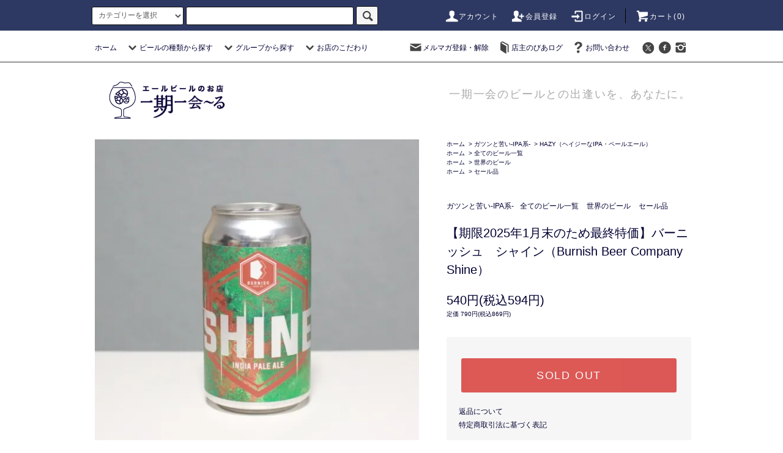

--- FILE ---
content_type: text/html; charset=EUC-JP
request_url: https://151l.shop/?pid=180534529
body_size: 59502
content:
<!DOCTYPE html PUBLIC "-//W3C//DTD XHTML 1.0 Transitional//EN" "http://www.w3.org/TR/xhtml1/DTD/xhtml1-transitional.dtd">
<html xmlns:og="http://ogp.me/ns#" xmlns:fb="http://www.facebook.com/2008/fbml" xmlns:mixi="http://mixi-platform.com/ns#" xmlns="http://www.w3.org/1999/xhtml" xml:lang="ja" lang="ja" dir="ltr">
<head>
<meta http-equiv="content-type" content="text/html; charset=euc-jp" />
<meta http-equiv="X-UA-Compatible" content="IE=edge,chrome=1" />
<title>バーニッシュ　シャイン（Burnish Beer Company Shine）</title>
<meta name="Keywords" content="バーリーオーク,シャイン.,クラフトビール,通販,ヘイジー,家飲み応援" />
<meta name="Description" content="シトラ、ネルソンソーヴィン、モトゥエカをふんだんに使用した柑橘感＆トロピカルなバーニッシュの最定番ヘイジーIPA" />
<meta name="Author" content="" />
<meta name="Copyright" content="クラフトビール 販売 通販 エールビール専門 一期一会～る" />
<meta http-equiv="content-style-type" content="text/css" />
<meta http-equiv="content-script-type" content="text/javascript" />
<link rel="stylesheet" href="https://151l.shop/css/framework/colormekit.css" type="text/css" />
<link rel="stylesheet" href="https://151l.shop/css/framework/colormekit-responsive.css" type="text/css" />
<link rel="stylesheet" href="https://img07.shop-pro.jp/PA01423/875/css/12/index.css?cmsp_timestamp=20240606110711" type="text/css" />
<link rel="stylesheet" href="https://img07.shop-pro.jp/PA01423/875/css/12/product.css?cmsp_timestamp=20240606110711" type="text/css" />

<link rel="alternate" type="application/rss+xml" title="rss" href="https://151l.shop/?mode=rss" />
<link rel="alternate" media="handheld" type="text/html" href="https://151l.shop/?prid=180534529" />
<script type="text/javascript" src="//ajax.googleapis.com/ajax/libs/jquery/1.11.0/jquery.min.js" ></script>
<meta property="og:title" content="バーニッシュ　シャイン（Burnish Beer Company Shine）" />
<meta property="og:description" content="シトラ、ネルソンソーヴィン、モトゥエカをふんだんに使用した柑橘感＆トロピカルなバーニッシュの最定番ヘイジーIPA" />
<meta property="og:url" content="https://151l.shop?pid=180534529" />
<meta property="og:site_name" content="クラフトビール 販売 通販 エールビール専門 一期一会～る" />
<meta property="og:image" content="https://img07.shop-pro.jp/PA01423/875/product/180534529.jpg?cmsp_timestamp=20240419193708"/>
<!-- Global site tag (gtag.js) - Google Analytics -->
<script async src="https://www.googletagmanager.com/gtag/js?id=UA-131015978-1"></script>
<script>
  window.dataLayer = window.dataLayer || [];
  function gtag(){dataLayer.push(arguments);}
  gtag('js', new Date());

  gtag('config', 'UA-131015978-1');
</script>
<script>
  var Colorme = {"page":"product","shop":{"account_id":"PA01423875","title":"\u30af\u30e9\u30d5\u30c8\u30d3\u30fc\u30eb \u8ca9\u58f2 \u901a\u8ca9 \u30a8\u30fc\u30eb\u30d3\u30fc\u30eb\u5c02\u9580 \u4e00\u671f\u4e00\u4f1a\uff5e\u308b"},"basket":{"total_price":0,"items":[]},"customer":{"id":null},"inventory_control":"product","product":{"shop_uid":"PA01423875","id":180534529,"name":"\u3010\u671f\u96502025\u5e741\u6708\u672b\u306e\u305f\u3081\u6700\u7d42\u7279\u4fa1\u3011\u30d0\u30fc\u30cb\u30c3\u30b7\u30e5\u3000\u30b7\u30e3\u30a4\u30f3\uff08Burnish Beer Company Shine\uff09","model_number":"","stock_num":0,"sales_price":540,"sales_price_including_tax":594,"variants":[],"category":{"id_big":2463806,"id_small":1},"groups":[{"id":1978037},{"id":1966893},{"id":2101968}],"members_price":540,"members_price_including_tax":594}};

  (function() {
    function insertScriptTags() {
      var scriptTagDetails = [{"src":"https:\/\/colorme-cdn.cart-rcv.jp\/PA01423875\/shop-f6ecc2318397951d0748cd42dece70d3-352.js","integrity":"sha384-Knxscc45mY54bFmpJmHcz0sb5ip7CGf2widksNhQ7+oVCeEX0wKWh1WPfi0w3SZd"}];
      var entry = document.getElementsByTagName('script')[0];

      scriptTagDetails.forEach(function(tagDetail) {
        var script = document.createElement('script');

        script.type = 'text/javascript';
        script.src = tagDetail.src;
        script.async = true;

        if( tagDetail.integrity ) {
          script.integrity = tagDetail.integrity;
          script.setAttribute('crossorigin', 'anonymous');
        }

        entry.parentNode.insertBefore(script, entry);
      })
    }

    window.addEventListener('load', insertScriptTags, false);
  })();
</script>

<script async src="https://www.googletagmanager.com/gtag/js?id=G-G0CMHM1E5G"></script>
<script>
  window.dataLayer = window.dataLayer || [];
  function gtag(){dataLayer.push(arguments);}
  gtag('js', new Date());
  
      gtag('config', 'G-G0CMHM1E5G', (function() {
      var config = {};
      if (Colorme && Colorme.customer && Colorme.customer.id != null) {
        config.user_id = Colorme.customer.id;
      }
      return config;
    })());
  
  </script><script type="text/javascript">
  document.addEventListener("DOMContentLoaded", function() {
    gtag("event", "view_item", {
      currency: "JPY",
      value: Colorme.product.sales_price_including_tax,
      items: [
        {
          item_id: Colorme.product.id,
          item_name: Colorme.product.name
        }
      ]
    });
  });
</script><script async src="https://zen.one/analytics.js"></script>
</head>
<body>
<meta name="colorme-acc-payload" content="?st=1&pt=10029&ut=180534529&at=PA01423875&v=20260121193641&re=&cn=84fb24d5c6f19ad6d76c8f1ebb4ed788" width="1" height="1" alt="" /><script>!function(){"use strict";Array.prototype.slice.call(document.getElementsByTagName("script")).filter((function(t){return t.src&&t.src.match(new RegExp("dist/acc-track.js$"))})).forEach((function(t){return document.body.removeChild(t)})),function t(c){var r=arguments.length>1&&void 0!==arguments[1]?arguments[1]:0;if(!(r>=c.length)){var e=document.createElement("script");e.onerror=function(){return t(c,r+1)},e.src="https://"+c[r]+"/dist/acc-track.js?rev=3",document.body.appendChild(e)}}(["acclog001.shop-pro.jp","acclog002.shop-pro.jp"])}();</script><script src="https://img.shop-pro.jp/tmpl_js/76/jquery.tile.js"></script>
<script src="https://img.shop-pro.jp/tmpl_js/76/jquery.skOuterClick.js"></script>
<script src="https://img.shop-pro.jp/tmpl_js/76/smoothscroll.js"></script>
<script src="https://img.shop-pro.jp/tmpl_js/76/utility.index.js"></script>

<div class="cart_in_modal__bg show_while_cart_in_connecting spinner" style="display: none;"></div>
<div id="wrapper">
  <div id="header">
    <div class="header_top">
      <div class="header_top_inner container">
       <form action="https://151l.shop/" method="GET" class="search_form visible-desktop visible-tablet">
          <input type="hidden" name="mode" value="srh" /><input type="hidden" name="sort" value="n" />
          <select name="cid" class="search_select">
            <option value="">カテゴリーを選択</option>
                          <option value="2463806,0">ガツンと苦い-IPA系-</option>
                          <option value="2469228,0">色も味も深い！-STOUT/BROWN系-</option>
                          <option value="2655773,0">酵母のチカラ！-Wild Ale、Saison系-</option>
                          <option value="2469234,0">癖になる酸っぱさ！-SOUR ALE系-</option>
                          <option value="2469230,0">フルーツが色鮮やか-FRUIT ALE系-</option>
                          <option value="2469229,0">ふわり優しい小麦ビール-Wheat Ale系-</option>
                          <option value="2469240,0">独自進化のベルギー系-BELGIUM系-</option>
                          <option value="2553096,0">その他の種類-OTHER STYLE BEER-</option>
                      </select>
          <input type="text" name="keyword" class="search_box" />
          <button class="btn_search btn btn-xs"><i class="icon-lg-b icon-search"></i></button>
        </form>
        <ul class="header_nav_headline inline visible-desktop">
          <li>
            <a href="https://151l.shop/?mode=myaccount"><i class="icon-lg-w icon-user"></i>アカウント</a>
          </li>
                                                    <li>
                  <a href="https://151l.shop/customer/signup/new"><i class="icon-lg-w icon-adduser"></i>会員登録</a>
                </li>
                            <li>
                <a href="https://151l.shop/?mode=login&shop_back_url=https%3A%2F%2F151l.shop%2F"><i class="icon-lg-w icon-login"></i>ログイン</a>
              </li>
                                <li class="headline_viewcart">
                        <form name="cart_view_with_async" method="POST" action="https://151l.shop/cart/proxy/basket?shop_id=PA01423875&shop_domain=151l.shop">
              <input type="hidden" name="reference_token" value="0b5a6af764f34abb91061a1b516f5e6d"><input type="hidden" name="shop_id" value="PA01423875"><input type="hidden" name="shop_domain" value="151l.shop">
            </form>
            <a href="javascript:void(0)" class="cart_view_with_async"><i class="icon-lg-w icon-cart"></i>カート(<span class="cart_count">0</span>)</span></a>
                      </li>
        </ul>
        <div class="header_nav_phone hidden-desktop">
          <span class="nav_btn_phone"><i class="icon-lg-w icon-list"></i>メニュー</span>
          <div class="header_nav_lst_phone">
            <ul class="unstyled">
              <li>
                <a href="./">ホーム</a>
              </li>
              <li>
                                <form name="cart_view_with_async" method="POST" action="https://151l.shop/cart/proxy/basket?shop_id=PA01423875&shop_domain=151l.shop">
                  <input type="hidden" name="reference_token" value="0b5a6af764f34abb91061a1b516f5e6d"><input type="hidden" name="shop_id" value="PA01423875"><input type="hidden" name="shop_domain" value="151l.shop">
                </form>
                <a href="javascript:void(0)" class="cart_view_with_async">カートを見る</a>
                              </li>
              <li>
                <a href="https://151l.shop/?mode=myaccount">アカウント</a>
              </li>
                                                                    <li>
                      <a href="https://151l.shop/customer/signup/new">会員登録</a>
                    </li>
                                    <li>
                    <a href="https://151l.shop/?mode=login&shop_back_url=https%3A%2F%2F151l.shop%2F">ログイン</a>
                  </li>
                                                            <li>
                  <a href="https://151l.shop-pro.jp/customer/newsletter/subscriptions/new">メルマガ登録・解除</a>
                </li>
                                            <li>
                  <a href="https://151l.hatenablog.jp/">店主のびあログ</a>
                </li>
                            <li>
                <a href="https://151l.shop-pro.jp/customer/inquiries/new">お問い合わせ</a>
              </li>
            </ul>
          </div>
        </div>
      </div>
    </div>
    <div class="header_mid hidden-phone">
      <div class="header_mid_inner container">
        <div class="header_nav_global">
          <ul class="header_nav_global_left inline">
            <li><a href="./">ホーム</a></li>
            <li class="header_nav_global_left_category">
              <a href="javascript:void(0)"><i class="icon-lg-b icon-chevron_down"></i>ビールの種類から探す</a>
              <div class="header_nav_global_box header_nav_global_box_catogory row">
                <p class="header_nav_global_box_heading col col-lg-3">CATEGORY SEARCH</p>
                <div class="header_nav_global_box_detail col col-lg-9 row">
                                                                                    
                                            <ul class="row header_nav_global_box_lists col col-lg-4 col-md-4 col-sm-6 col-xs-12 unstyled">
                                        <li>
                      <a href="https://151l.shop/?mode=cate&cbid=2463806&csid=0&sort=n">
                        ガツンと苦い-IPA系-
                      </a>
                    </li>
                                                                                                  <li>
                      <a href="https://151l.shop/?mode=cate&cbid=2469228&csid=0&sort=n">
                        色も味も深い！-STOUT/BROWN系-
                      </a>
                    </li>
                                                                                                  <li>
                      <a href="https://151l.shop/?mode=cate&cbid=2655773&csid=0&sort=n">
                        酵母のチカラ！-Wild Ale、Saison系-
                      </a>
                    </li>
                                          </ul>
                      <ul class="row header_nav_global_box_lists col col-lg-4 col-md-4 col-sm-6 col-xs-12 unstyled">
                                                                                                  <li>
                      <a href="https://151l.shop/?mode=cate&cbid=2469234&csid=0&sort=n">
                        癖になる酸っぱさ！-SOUR ALE系-
                      </a>
                    </li>
                                                                                                  <li>
                      <a href="https://151l.shop/?mode=cate&cbid=2469230&csid=0&sort=n">
                        フルーツが色鮮やか-FRUIT ALE系-
                      </a>
                    </li>
                                                                                                  <li>
                      <a href="https://151l.shop/?mode=cate&cbid=2469229&csid=0&sort=n">
                        ふわり優しい小麦ビール-Wheat Ale系-
                      </a>
                    </li>
                                          </ul>
                      <ul class="row header_nav_global_box_lists col col-lg-4 col-md-4 col-sm-6 col-xs-12 unstyled">
                                                                                                  <li>
                      <a href="https://151l.shop/?mode=cate&cbid=2469240&csid=0&sort=n">
                        独自進化のベルギー系-BELGIUM系-
                      </a>
                    </li>
                                                                                                  <li>
                      <a href="https://151l.shop/?mode=cate&cbid=2553096&csid=0&sort=n">
                        その他の種類-OTHER STYLE BEER-
                      </a>
                    </li>
                                                              </ul>
                                                      </div>
              </div>
            </li>
                                          <li class="header_nav_global_left_group">
                  <a href="javascript:void(0)"><i class="icon-lg-b icon-chevron_down"></i>グループから探す</a>
                  <div class="header_nav_global_box header_nav_global_box_group row">
                    <p class="header_nav_global_box_heading col col-lg-3">GROUP SEARCH</p>
                    <div class="header_nav_global_box_detail col col-lg-9 row">
                                          
                                          <ul class="row header_nav_global_box_lists col col-lg-4 col-md-4 col-sm-6 col-xs-12 unstyled">
                            <li>
                <a href="https://151l.shop/?mode=grp&gid=1978037&sort=n">
                  全てのビール一覧
                </a>
              </li>
                                                                    <li>
                <a href="https://151l.shop/?mode=grp&gid=1966213&sort=n">
                  初めてでも飲みやす～い
                </a>
              </li>
                                                                    <li>
                <a href="https://151l.shop/?mode=grp&gid=1966890&sort=n">
                  女性にうれしいビールたち
                </a>
              </li>
                                    </ul>
                      <ul class="row header_nav_global_box_lists col col-lg-4 col-md-4 col-sm-6 col-xs-12 unstyled">
                                                                    <li>
                <a href="https://151l.shop/?mode=grp&gid=1966891&sort=n">
                  贈り物に最適！熟成ビール
                </a>
              </li>
                                                                    <li>
                <a href="https://151l.shop/?mode=grp&gid=1966892&sort=n">
                  日本のビール
                </a>
              </li>
                                                                    <li>
                <a href="https://151l.shop/?mode=grp&gid=1966893&sort=n">
                  世界のビール
                </a>
              </li>
                                    </ul>
                      <ul class="row header_nav_global_box_lists col col-lg-4 col-md-4 col-sm-6 col-xs-12 unstyled">
                                                                    <li>
                <a href="https://151l.shop/?mode=grp&gid=1976835&sort=n">
                  お得なセット商品
                </a>
              </li>
                                                                    <li>
                <a href="https://151l.shop/?mode=grp&gid=2101968&sort=n">
                  セール品
                </a>
              </li>
                                                                    <li>
                <a href="https://151l.shop/?mode=grp&gid=2407988&sort=n">
                  店主が選ぶお任せコース
                </a>
              </li>
                                                  </ul>
                    </div>
                  </div>
                </li>
                                                    <li class="header_nav_global_left_contents">
                <a href="javascript:void(0)"><i class="icon-lg-b icon-chevron_down"></i>お店のこだわり</a>
                <div class="header_nav_global_box header_nav_global_box_contents row">
                  <p class="header_nav_global_box_heading col col-lg-3">CONTENTS</p>
                  <div class="header_nav_global_box_detail col col-lg-9 row">
                                          <ul class="col col-lg-12 row unstyled">                        <li>
                          <a href="https://151l.shop/?mode=f1">
                            一期一会～るのこだわり－POLICY－
                          </a>
                        </li>
                                                                                        <li>
                          <a href="https://151l.shop/?mode=f2">
                            エールビールの種類－STYLE－
                          </a>
                        </li>
                                                                                        <li>
                          <a href="https://151l.shop/?mode=f3">
                            美味しい飲み方－HOW TO DRINK－
                          </a>
                        </li>
                                                                                        <li>
                          <a href="https://151l.shop/?mode=f4">
                            現地倉庫にてビールをお買い求め頂く方法
                          </a>
                        </li>
                      </ul>                                      </div>
                </div>
              </li>
                      </ul>
          <ul class="header_nav_global_right inline">
            <li class="visible-desktop"><a href="https://151l.shop-pro.jp/customer/newsletter/subscriptions/new"><i class="icon-lg-b icon-mail"></i>メルマガ登録・解除</a></li>            <li class="visible-desktop"><a href="https://151l.hatenablog.jp/"><i class="icon-lg-b icon-book"></i>店主のびあログ</a></li>            <li class="visible-desktop"><a href="https://151l.shop-pro.jp/customer/inquiries/new"><i class="icon-lg-b icon-help"></i>お問い合わせ</a></li>
            <li>



                                                            <ul class="header_nav_global_social inline">
                  <li><a href="https://twitter.com/151lshop"><i class="icon-lg-b icon-c_twitter"></i></a></li>
                  <li><a href="https://p.facebook.com/151ale/"><i class="icon-lg-b icon-c_facebook"></i></a></li>
                 <li><a href="https://www.instagram.com/marworks/"><i class="icon-lg-b icon-instagram"></i></a></li>
                </ul>
            


            </li>
          </ul>
        </div>
      </div>
    </div>
    <div class="header_btm container clearfix">
              <h1 class="header_logo"><a href="./"><img src="https://img07.shop-pro.jp/PA01423/875/PA01423875.png?cmsp_timestamp=20260121162044" alt="クラフトビール 販売 通販 エールビール専門 一期一会～る" /></a></h1>
      


                                    <p class="header_lead">一期一会のビールとの出逢いを、あなたに。</p>
      


                                    <ul class="header_nav_global_social inline visible-phone">
            <li><a href="https://twitter.com/151lshop"><i class="icon-lg-b icon-c_twitter"></i></a></li>
                  <li><a href="https://p.facebook.com/151ale/"><i class="icon-lg-b icon-c_facebook"></i></a></li>
                 <li><a href="https://www.instagram.com/marworks/"><i class="icon-lg-b icon-instagram"></i></a></li>
          </ul>
      
          </div>
  </div>




  <div class="main row">
    <div id="contents" class="contents contents_detail col col-md-9 col-sm-12">
      
<script src="https://img.shop-pro.jp/tmpl_js/76/utility.product.js"></script>

<div id="product" class="product">
      <form name="product_form" method="post" action="https://151l.shop/cart/proxy/basket/items/add">
      <div class="product_area clearfix">
        <div class="product_area_left col col-md-7 col-sm-12">
          
          <div class="container-section product_img col col-md-12 col-lg-12">
            <div class="product_img_main">
                              <img src="https://img07.shop-pro.jp/PA01423/875/product/180534529.jpg?cmsp_timestamp=20240419193708" class="product_img_main_img" alt="" />
                          </div>
                          <div class="product_img_thumb">
                <ul class="row">
                                      <li class="col col-lg-2">
                      <img src="https://img07.shop-pro.jp/PA01423/875/product/180534529.jpg?cmsp_timestamp=20240419193708" class="product_img_thumb_img" />
                    </li>
                                                                              <li class="col col-lg-2">
                        <img src="https://img07.shop-pro.jp/PA01423/875/product/180534529_o1.jpg?cmsp_timestamp=20240419192426" class="product_img_thumb_img" />
                      </li>
                                                                                                                                                                                                                                                                                                                                                                                                                                                                                                                                                                                                                                                                                                                                                                                                                                                                                                                                                                                                                                                                                                                                                                                                                                                                                                                                                                                                                                                                                                                                                                                                                                                                                                                                                                                                                                                                                                                                                      </ul>
              </div>
                      </div>
          
          
                    
        </div>
        <div class="product_area_right col col-md-5 col-sm-12">
          
          <ul class="pankuzu_lists inline container">
            <li class="pankuzu_list"><a href="./">ホーム</a></li>
                          <li class="pankuzu_list">&nbsp;&gt;&nbsp;<a href="?mode=cate&cbid=2463806&csid=0&sort=n">ガツンと苦い-IPA系-</a></li>
                                      <li class="pankuzu_list">&nbsp;&gt;&nbsp;<a href="?mode=cate&cbid=2463806&csid=1&sort=n">HAZY（ヘイジーなIPA・ペールエール）</a></li>
                      </ul>
                      <ul class="pankuzu_lists inline container">
              <li class="pankuzu_list"><a href="./">ホーム</a></li>
                                                              <li class="pankuzu_list">&nbsp;&gt;&nbsp;<a href="https://151l.shop/?mode=grp&gid=1978037&sort=n">全てのビール一覧</a></li>
                          </ul>
                      <ul class="pankuzu_lists inline container">
              <li class="pankuzu_list"><a href="./">ホーム</a></li>
                                                              <li class="pankuzu_list">&nbsp;&gt;&nbsp;<a href="https://151l.shop/?mode=grp&gid=1966893&sort=n">世界のビール</a></li>
                          </ul>
                      <ul class="pankuzu_lists inline container">
              <li class="pankuzu_list"><a href="./">ホーム</a></li>
                                                              <li class="pankuzu_list">&nbsp;&gt;&nbsp;<a href="https://151l.shop/?mode=grp&gid=2101968&sort=n">セール品</a></li>
                          </ul>
                    

          <div id="product_detail_area" class="product_detail_area">
            
            <ul class="inline unstyled product_belong_lists">
                              <li class="product_belong_list">
                  <a href="?mode=cate&cbid=2463806&csid=0&sort=n" class="product_belong_list_link">ガツンと苦い-IPA系-</a>
                </li>
                                                                                  <li class="product_belong_list">
                      <a href="https://151l.shop/?mode=grp&gid=1978037&sort=n" class="product_belong_list_link">全てのビール一覧</a>
                    </li>
                                                                        <li class="product_belong_list">
                      <a href="https://151l.shop/?mode=grp&gid=1966893&sort=n" class="product_belong_list_link">世界のビール</a>
                    </li>
                                                                        <li class="product_belong_list">
                      <a href="https://151l.shop/?mode=grp&gid=2101968&sort=n" class="product_belong_list_link">セール品</a>
                    </li>
                                                            </ul>
            

            
            <h2 class="product_name">【期限2025年1月末のため最終特価】バーニッシュ　シャイン（Burnish Beer Company Shine）</h2>
            

            
                        

            
            <p class="product_price_area">
                              <span class="product_price">540円(税込594円)</span>
                          </p>
                                      <p class="product_price_establish">定価&nbsp;790円(税込869円)</p>
                                    
          </div>

          <div class="product_cart_area">
            
                        
                        
           <div class="product_cart_order row">
                              <div class="col col-lg-12">
                                      <button class="btn btn-block btn-soldout" type="button" disabled="disabled">SOLD OUT</button>
                                  </div>
                            <p class="stock_error hide"></p>

                            <div class="cart_in_modal cart_modal__close" style="display: none;">
                <div class="cart_in_modal__outline not_bubbling">
                  <label class="cart_modal__close cart_in_modal__close-icon">
                  </label>
                  <p class="cart_in_modal__heading">
                    こちらの商品が<br class="sp-br">カートに入りました
                  </p>
                  <div class="cart_in_modal__detail">
                                        <div class="cart_in_modal__image-wrap">
                      <img src="https://img07.shop-pro.jp/PA01423/875/product/180534529.jpg?cmsp_timestamp=20240419193708" alt="" class="cart_in_modal__image" />
                    </div>
                                        <p class="cart_in_modal__name">
                      【期限2025年1月末のため最終特価】バーニッシュ　シャイン（Burnish Beer Company Shine）
                    </p>
                  </div>
                  <div class="cart_in_modal__button-wrap">
                    <button class="cart_view_with_async cart_in_modal__button cart_in_modal__button--solid">かごの中身を見る</button>
                    <p class="cart_modal__close cart_in_modal__text-link">ショッピングを続ける</p>
                  </div>
                </div>
              </div>
              <div class="cart_in_error_modal cart_in_error__close" style="display: none;">
                <div class="cart_in_modal__outline not_bubbling">
                  <label class="cart_in_error__close cart_in_modal__close-icon">
                  </label>
                  <p class="cart_in_error_message cart_in_error_modal__heading"></p>
                  <div class="cart_in_modal__button-wrap">
                    <button class="cart_in_error__close cart_in_modal__button cart_in_modal__button--solid">ショッピングを続ける</button>
                  </div>
                </div>
              </div>
              
            </div>
            
            <ul class="product_related_lists unstyled">
                            <li class="product_related_list"><a href="https://151l.shop/?mode=sk#cancel">返品について</a></li>
              <li class="product_related_list"><a href="https://151l.shop/?mode=sk#info">特定商取引法に基づく表記</a></li>
            </ul>
          </div>

          
          <ul class="product_social_lists unstyled">
            <li>
              <div class="line-it-button" data-lang="ja" data-type="share-a" data-ver="3"
                         data-color="default" data-size="small" data-count="false" style="display: none;"></div>
                       <script src="https://www.line-website.com/social-plugins/js/thirdparty/loader.min.js" async="async" defer="defer"></script>
              
              <a href="https://twitter.com/share" class="twitter-share-button" data-url="https://151l.shop/?pid=180534529" data-text="" data-lang="ja" >ツイート</a>
<script charset="utf-8">!function(d,s,id){var js,fjs=d.getElementsByTagName(s)[0],p=/^http:/.test(d.location)?'http':'https';if(!d.getElementById(id)){js=d.createElement(s);js.id=id;js.src=p+'://platform.twitter.com/widgets.js';fjs.parentNode.insertBefore(js,fjs);}}(document, 'script', 'twitter-wjs');</script>
            </li>
          </ul>
          

          
                    <ul class="product_related_lists unstyled">
            <li class="product_related_list">
              <a href="mailto:?subject=%E3%80%90%E3%82%AF%E3%83%A9%E3%83%95%E3%83%88%E3%83%93%E3%83%BC%E3%83%AB%20%E8%B2%A9%E5%A3%B2%20%E9%80%9A%E8%B2%A9%20%E3%82%A8%E3%83%BC%E3%83%AB%E3%83%93%E3%83%BC%E3%83%AB%E5%B0%82%E9%96%80%20%E4%B8%80%E6%9C%9F%E4%B8%80%E4%BC%9A%E3%80%9C%E3%82%8B%E3%80%91%E3%81%AE%E3%80%8C%E3%80%90%E6%9C%9F%E9%99%902025%E5%B9%B41%E6%9C%88%E6%9C%AB%E3%81%AE%E3%81%9F%E3%82%81%E6%9C%80%E7%B5%82%E7%89%B9%E4%BE%A1%E3%80%91%E3%83%90%E3%83%BC%E3%83%8B%E3%83%83%E3%82%B7%E3%83%A5%E3%80%80%E3%82%B7%E3%83%A3%E3%82%A4%E3%83%B3%EF%BC%88Burnish%20Beer%20Company%20Shine%EF%BC%89%E3%80%8D%E3%81%8C%E3%81%8A%E3%81%99%E3%81%99%E3%82%81%E3%81%A7%E3%81%99%EF%BC%81&body=%0D%0A%0D%0A%E2%96%A0%E5%95%86%E5%93%81%E3%80%8C%E3%80%90%E6%9C%9F%E9%99%902025%E5%B9%B41%E6%9C%88%E6%9C%AB%E3%81%AE%E3%81%9F%E3%82%81%E6%9C%80%E7%B5%82%E7%89%B9%E4%BE%A1%E3%80%91%E3%83%90%E3%83%BC%E3%83%8B%E3%83%83%E3%82%B7%E3%83%A5%E3%80%80%E3%82%B7%E3%83%A3%E3%82%A4%E3%83%B3%EF%BC%88Burnish%20Beer%20Company%20Shine%EF%BC%89%E3%80%8D%E3%81%AEURL%0D%0Ahttps%3A%2F%2F151l.shop%2F%3Fpid%3D180534529%0D%0A%0D%0A%E2%96%A0%E3%82%B7%E3%83%A7%E3%83%83%E3%83%97%E3%81%AEURL%0Ahttps%3A%2F%2F151l.shop%2F"><i class="icon-lg-b icon-chevron_left"></i>この商品を友達に教える</a>
            </li>
            <li class="product_related_list">
              <a href="https://151l.shop-pro.jp/customer/products/180534529/inquiries/new"><i class="icon-lg-b icon-chevron_left"></i>この商品について問い合わせる</a>
            </li>
            <li class="product_related_list">
              <a href="https://151l.shop/?mode=cate&cbid=2463806&csid=1&sort=n"><i class="icon-lg-b icon-chevron_left"></i>買い物を続ける</a>
            </li>
          </ul>
          

        </div>
      </div>
      <div class="row">



                                                                          <ul class="product_tabs row">
            <li id="product_panel_explain" class="product_tab active col col-lg-6">
              <a href="#">商品説明</a>
            </li>
            <li id="product_panel_image" class="product_tab col col-lg-6">
              <a href="#">イメージ</a>
            </li>
                      </ul>
          <div class="product_panels">
              <div class="product_panel_explain product_panel active">
                
                                  <div class="product_explain">
                    <span style="color:#000066"><span style="font-size:x-large;"><strong>20歳未満の飲酒は法律で禁止されています。</strong></span></span><br />
<br />
<span style="color:#000066"><span style="font-size:large;"><span style="font-size:medium;"><strong>シトラ、ネルソンソーヴィン、モトゥエカをふんだんに使用した柑橘感＆トロピカルなバーニッシュの最定番ヘイジーIPA</strong></span></span></span><br />
<br />
アルコール:6.3%<br />
 IBU（苦さの基準）:<br />
untappd:3.74<br />
種類:ヘイジーIPA<br />
容量:355ml<br />
生産地:アメリカ　メリーランド州<br />
<br />
【インポーターより】<br />
<br />
シトラ、ネルソンソーヴィン、モツエカでドライホッピングした定番IPA
                  </div>
                                
              </div>
              <div class="product_panel_image product_panel">
                
                                  <div class="product_img_sub">
                    <ul class="row">
                                              <li class="col col-lg-12">
                          <img src="https://img07.shop-pro.jp/PA01423/875/product/180534529.jpg?cmsp_timestamp=20240419193708" class="product_img_sub_img" />
                        </li>
                                                                                              <li class="col col-lg-12">
                            <img src="https://img07.shop-pro.jp/PA01423/875/product/180534529_o1.jpg?cmsp_timestamp=20240419192426" class="product_img_sub_img" />
                          </li>
                                                                                                                                                                                                                                                                                                                                                                                                                                                                                                                                                                                                                                                                                                                                                                                                                                                                                                                                                                                                                                                                                                                                                                                                                                                                                                                                                                                                                                                                                                                                                                                                                                                                                                                                                                                                                                                                                                                                                                                                                                                                                                                                                                                                                                                                                                                                                                  </ul>
                    <div class="container">
                      <a href="#product_detail_area" class="btn btn-lg btn-addcart btn_pis_width">
                        <i class="icon-lg-w icon-cart"></i><span>この商品を購入する</span>
                      </a>
                    </div>
                  </div>
                                
              </div>
                        </div>
                


        
                

      </div>
      <input type="hidden" name="user_hash" value="b3fd850f49913604b26f65905fac9687"><input type="hidden" name="members_hash" value="b3fd850f49913604b26f65905fac9687"><input type="hidden" name="shop_id" value="PA01423875"><input type="hidden" name="product_id" value="180534529"><input type="hidden" name="members_id" value=""><input type="hidden" name="back_url" value="https://151l.shop/?pid=180534529"><input type="hidden" name="is_async_cart_in" value="1"><input type="hidden" name="reference_token" value="0b5a6af764f34abb91061a1b516f5e6d"><input type="hidden" name="shop_domain" value="151l.shop">
    </form>
  </div>

    </div>
    <div id="side" class="side col col-md-3 col-sm-12 hidden-phone">
          </div>
    <div id="side" class="side col col-lg-3 col-sm-12 visible-phone">
      
                        <div class="side_category">
            <h3 class="heading side_category_heading">カテゴリーから探す</h3>
            <ul class="lists side_category_lists unstyled">
                              <li class="list side_category_list">
                  <a href="https://151l.shop/?mode=cate&cbid=2463806&csid=0&sort=n" class="list_link show">
                    <span class="list_icon_arrow icon-lg-b icon-chevron_right"></span>
                    <span class="list_link_name">ガツンと苦い-IPA系-</span>
                  </a>
                                                            <ul class="lists side_subcategory_lists unstyled">
                        <li class="list side_subcategory_list visible-phone">
                          <a href="https://151l.shop/?mode=cate&cbid=2463806&csid=0&sort=n" class="list_link show">
                            <span class="list_icon_arrow icon-lg-b icon-chevron_right"></span>
                            <span class="list_link_name">全てのガツンと苦い-IPA系-</span>
                          </a>
                        </li>
                                        <li class="list side_subcategory_list">
                      <a href="https://151l.shop/?mode=cate&cbid=2463806&csid=5&sort=n" class="list_link show">
                        <span class="list_icon_arrow icon-lg-b icon-chevron_right visible-phone"></span>
                        <span class="list_link_name">IPA（インディア・ペール・エール）</span>
                      </a>
                    </li>
                                                                              <li class="list side_subcategory_list">
                      <a href="https://151l.shop/?mode=cate&cbid=2463806&csid=1&sort=n" class="list_link show">
                        <span class="list_icon_arrow icon-lg-b icon-chevron_right visible-phone"></span>
                        <span class="list_link_name">HAZY（ヘイジーなIPA・ペールエール）</span>
                      </a>
                    </li>
                                                                              <li class="list side_subcategory_list">
                      <a href="https://151l.shop/?mode=cate&cbid=2463806&csid=6&sort=n" class="list_link show">
                        <span class="list_icon_arrow icon-lg-b icon-chevron_right visible-phone"></span>
                        <span class="list_link_name">Sour IPA（サワーIPA）</span>
                      </a>
                    </li>
                                                                              <li class="list side_subcategory_list">
                      <a href="https://151l.shop/?mode=cate&cbid=2463806&csid=7&sort=n" class="list_link show">
                        <span class="list_icon_arrow icon-lg-b icon-chevron_right visible-phone"></span>
                        <span class="list_link_name">MilkShake （ミルクシェイクIPA）</span>
                      </a>
                    </li>
                                                                              <li class="list side_subcategory_list">
                      <a href="https://151l.shop/?mode=cate&cbid=2463806&csid=3&sort=n" class="list_link show">
                        <span class="list_icon_arrow icon-lg-b icon-chevron_right visible-phone"></span>
                        <span class="list_link_name">BRUT IPA（ブリュットIPA）</span>
                      </a>
                    </li>
                                                                              <li class="list side_subcategory_list">
                      <a href="https://151l.shop/?mode=cate&cbid=2463806&csid=8&sort=n" class="list_link show">
                        <span class="list_icon_arrow icon-lg-b icon-chevron_right visible-phone"></span>
                        <span class="list_link_name">Cold IPA（コールドIPA）</span>
                      </a>
                    </li>
                                                                              <li class="list side_subcategory_list">
                      <a href="https://151l.shop/?mode=cate&cbid=2463806&csid=4&sort=n" class="list_link show">
                        <span class="list_icon_arrow icon-lg-b icon-chevron_right visible-phone"></span>
                        <span class="list_link_name">ペールエール</span>
                      </a>
                    </li>
                    </ul>                                  </li>
                              <li class="list side_category_list">
                  <a href="https://151l.shop/?mode=cate&cbid=2469228&csid=0&sort=n" class="list_link show">
                    <span class="list_icon_arrow icon-lg-b icon-chevron_right"></span>
                    <span class="list_link_name">色も味も深い！-STOUT/BROWN系-</span>
                  </a>
                                                            <ul class="lists side_subcategory_lists unstyled">
                        <li class="list side_subcategory_list visible-phone">
                          <a href="https://151l.shop/?mode=cate&cbid=2469228&csid=0&sort=n" class="list_link show">
                            <span class="list_icon_arrow icon-lg-b icon-chevron_right"></span>
                            <span class="list_link_name">全ての色も味も深い！-STOUT/BROWN系-</span>
                          </a>
                        </li>
                                        <li class="list side_subcategory_list">
                      <a href="https://151l.shop/?mode=cate&cbid=2469228&csid=1&sort=n" class="list_link show">
                        <span class="list_icon_arrow icon-lg-b icon-chevron_right visible-phone"></span>
                        <span class="list_link_name">スタウト</span>
                      </a>
                    </li>
                                                                              <li class="list side_subcategory_list">
                      <a href="https://151l.shop/?mode=cate&cbid=2469228&csid=2&sort=n" class="list_link show">
                        <span class="list_icon_arrow icon-lg-b icon-chevron_right visible-phone"></span>
                        <span class="list_link_name">ポーター</span>
                      </a>
                    </li>
                                                                              <li class="list side_subcategory_list">
                      <a href="https://151l.shop/?mode=cate&cbid=2469228&csid=3&sort=n" class="list_link show">
                        <span class="list_icon_arrow icon-lg-b icon-chevron_right visible-phone"></span>
                        <span class="list_link_name">ミルクスタウト</span>
                      </a>
                    </li>
                                                                              <li class="list side_subcategory_list">
                      <a href="https://151l.shop/?mode=cate&cbid=2469228&csid=4&sort=n" class="list_link show">
                        <span class="list_icon_arrow icon-lg-b icon-chevron_right visible-phone"></span>
                        <span class="list_link_name">ブラウンエール</span>
                      </a>
                    </li>
                    </ul>                                  </li>
                              <li class="list side_category_list">
                  <a href="https://151l.shop/?mode=cate&cbid=2655773&csid=0&sort=n" class="list_link show">
                    <span class="list_icon_arrow icon-lg-b icon-chevron_right"></span>
                    <span class="list_link_name">酵母のチカラ！-Wild Ale、Saison系-</span>
                  </a>
                                                            <ul class="lists side_subcategory_lists unstyled">
                        <li class="list side_subcategory_list visible-phone">
                          <a href="https://151l.shop/?mode=cate&cbid=2655773&csid=0&sort=n" class="list_link show">
                            <span class="list_icon_arrow icon-lg-b icon-chevron_right"></span>
                            <span class="list_link_name">全ての酵母のチカラ！-Wild Ale、Saison系-</span>
                          </a>
                        </li>
                                        <li class="list side_subcategory_list">
                      <a href="https://151l.shop/?mode=cate&cbid=2655773&csid=1&sort=n" class="list_link show">
                        <span class="list_icon_arrow icon-lg-b icon-chevron_right visible-phone"></span>
                        <span class="list_link_name">セゾン</span>
                      </a>
                    </li>
                                                                              <li class="list side_subcategory_list">
                      <a href="https://151l.shop/?mode=cate&cbid=2655773&csid=2&sort=n" class="list_link show">
                        <span class="list_icon_arrow icon-lg-b icon-chevron_right visible-phone"></span>
                        <span class="list_link_name">ワイルドエール</span>
                      </a>
                    </li>
                    </ul>                                  </li>
                              <li class="list side_category_list">
                  <a href="https://151l.shop/?mode=cate&cbid=2469234&csid=0&sort=n" class="list_link show">
                    <span class="list_icon_arrow icon-lg-b icon-chevron_right"></span>
                    <span class="list_link_name">癖になる酸っぱさ！-SOUR ALE系-</span>
                  </a>
                                                            <ul class="lists side_subcategory_lists unstyled">
                        <li class="list side_subcategory_list visible-phone">
                          <a href="https://151l.shop/?mode=cate&cbid=2469234&csid=0&sort=n" class="list_link show">
                            <span class="list_icon_arrow icon-lg-b icon-chevron_right"></span>
                            <span class="list_link_name">全ての癖になる酸っぱさ！-SOUR ALE系-</span>
                          </a>
                        </li>
                                        <li class="list side_subcategory_list">
                      <a href="https://151l.shop/?mode=cate&cbid=2469234&csid=1&sort=n" class="list_link show">
                        <span class="list_icon_arrow icon-lg-b icon-chevron_right visible-phone"></span>
                        <span class="list_link_name">ランビック</span>
                      </a>
                    </li>
                                                                              <li class="list side_subcategory_list">
                      <a href="https://151l.shop/?mode=cate&cbid=2469234&csid=2&sort=n" class="list_link show">
                        <span class="list_icon_arrow icon-lg-b icon-chevron_right visible-phone"></span>
                        <span class="list_link_name">サワーエール</span>
                      </a>
                    </li>
                                                                              <li class="list side_subcategory_list">
                      <a href="https://151l.shop/?mode=cate&cbid=2469234&csid=3&sort=n" class="list_link show">
                        <span class="list_icon_arrow icon-lg-b icon-chevron_right visible-phone"></span>
                        <span class="list_link_name">ゴーゼ</span>
                      </a>
                    </li>
                                                                              <li class="list side_subcategory_list">
                      <a href="https://151l.shop/?mode=cate&cbid=2469234&csid=4&sort=n" class="list_link show">
                        <span class="list_icon_arrow icon-lg-b icon-chevron_right visible-phone"></span>
                        <span class="list_link_name">ベルリーナヴァイセ</span>
                      </a>
                    </li>
                                                                              <li class="list side_subcategory_list">
                      <a href="https://151l.shop/?mode=cate&cbid=2469234&csid=5&sort=n" class="list_link show">
                        <span class="list_icon_arrow icon-lg-b icon-chevron_right visible-phone"></span>
                        <span class="list_link_name">フランダースレッド</span>
                      </a>
                    </li>
                    </ul>                                  </li>
                              <li class="list side_category_list">
                  <a href="https://151l.shop/?mode=cate&cbid=2469230&csid=0&sort=n" class="list_link show">
                    <span class="list_icon_arrow icon-lg-b icon-chevron_right"></span>
                    <span class="list_link_name">フルーツが色鮮やか-FRUIT ALE系-</span>
                  </a>
                                                            <ul class="lists side_subcategory_lists unstyled">
                        <li class="list side_subcategory_list visible-phone">
                          <a href="https://151l.shop/?mode=cate&cbid=2469230&csid=0&sort=n" class="list_link show">
                            <span class="list_icon_arrow icon-lg-b icon-chevron_right"></span>
                            <span class="list_link_name">全てのフルーツが色鮮やか-FRUIT ALE系-</span>
                          </a>
                        </li>
                                        <li class="list side_subcategory_list">
                      <a href="https://151l.shop/?mode=cate&cbid=2469230&csid=2&sort=n" class="list_link show">
                        <span class="list_icon_arrow icon-lg-b icon-chevron_right visible-phone"></span>
                        <span class="list_link_name">一般的なフルーツ</span>
                      </a>
                    </li>
                    </ul>                                  </li>
                              <li class="list side_category_list">
                  <a href="https://151l.shop/?mode=cate&cbid=2469229&csid=0&sort=n" class="list_link show">
                    <span class="list_icon_arrow icon-lg-b icon-chevron_right"></span>
                    <span class="list_link_name">ふわり優しい小麦ビール-Wheat Ale系-</span>
                  </a>
                                                            <ul class="lists side_subcategory_lists unstyled">
                        <li class="list side_subcategory_list visible-phone">
                          <a href="https://151l.shop/?mode=cate&cbid=2469229&csid=0&sort=n" class="list_link show">
                            <span class="list_icon_arrow icon-lg-b icon-chevron_right"></span>
                            <span class="list_link_name">全てのふわり優しい小麦ビール-Wheat Ale系-</span>
                          </a>
                        </li>
                                        <li class="list side_subcategory_list">
                      <a href="https://151l.shop/?mode=cate&cbid=2469229&csid=1&sort=n" class="list_link show">
                        <span class="list_icon_arrow icon-lg-b icon-chevron_right visible-phone"></span>
                        <span class="list_link_name">ヴァイツェン</span>
                      </a>
                    </li>
                                                                              <li class="list side_subcategory_list">
                      <a href="https://151l.shop/?mode=cate&cbid=2469229&csid=2&sort=n" class="list_link show">
                        <span class="list_icon_arrow icon-lg-b icon-chevron_right visible-phone"></span>
                        <span class="list_link_name">ベルジャンホワイト</span>
                      </a>
                    </li>
                                                                              <li class="list side_subcategory_list">
                      <a href="https://151l.shop/?mode=cate&cbid=2469229&csid=3&sort=n" class="list_link show">
                        <span class="list_icon_arrow icon-lg-b icon-chevron_right visible-phone"></span>
                        <span class="list_link_name">ウィートエール</span>
                      </a>
                    </li>
                    </ul>                                  </li>
                              <li class="list side_category_list">
                  <a href="https://151l.shop/?mode=cate&cbid=2469240&csid=0&sort=n" class="list_link show">
                    <span class="list_icon_arrow icon-lg-b icon-chevron_right"></span>
                    <span class="list_link_name">独自進化のベルギー系-BELGIUM系-</span>
                  </a>
                                                            <ul class="lists side_subcategory_lists unstyled">
                        <li class="list side_subcategory_list visible-phone">
                          <a href="https://151l.shop/?mode=cate&cbid=2469240&csid=0&sort=n" class="list_link show">
                            <span class="list_icon_arrow icon-lg-b icon-chevron_right"></span>
                            <span class="list_link_name">全ての独自進化のベルギー系-BELGIUM系-</span>
                          </a>
                        </li>
                                        <li class="list side_subcategory_list">
                      <a href="https://151l.shop/?mode=cate&cbid=2469240&csid=5&sort=n" class="list_link show">
                        <span class="list_icon_arrow icon-lg-b icon-chevron_right visible-phone"></span>
                        <span class="list_link_name">トラピスト</span>
                      </a>
                    </li>
                                                                              <li class="list side_subcategory_list">
                      <a href="https://151l.shop/?mode=cate&cbid=2469240&csid=6&sort=n" class="list_link show">
                        <span class="list_icon_arrow icon-lg-b icon-chevron_right visible-phone"></span>
                        <span class="list_link_name">ベルジャンエール</span>
                      </a>
                    </li>
                                                                              <li class="list side_subcategory_list">
                      <a href="https://151l.shop/?mode=cate&cbid=2469240&csid=7&sort=n" class="list_link show">
                        <span class="list_icon_arrow icon-lg-b icon-chevron_right visible-phone"></span>
                        <span class="list_link_name">ゴールデンエール</span>
                      </a>
                    </li>
                    </ul>                                  </li>
                              <li class="list side_category_list">
                  <a href="https://151l.shop/?mode=cate&cbid=2553096&csid=0&sort=n" class="list_link show">
                    <span class="list_icon_arrow icon-lg-b icon-chevron_right"></span>
                    <span class="list_link_name">その他の種類-OTHER STYLE BEER-</span>
                  </a>
                                                            <ul class="lists side_subcategory_lists unstyled">
                        <li class="list side_subcategory_list visible-phone">
                          <a href="https://151l.shop/?mode=cate&cbid=2553096&csid=0&sort=n" class="list_link show">
                            <span class="list_icon_arrow icon-lg-b icon-chevron_right"></span>
                            <span class="list_link_name">全てのその他の種類-OTHER STYLE BEER-</span>
                          </a>
                        </li>
                                        <li class="list side_subcategory_list">
                      <a href="https://151l.shop/?mode=cate&cbid=2553096&csid=3&sort=n" class="list_link show">
                        <span class="list_icon_arrow icon-lg-b icon-chevron_right visible-phone"></span>
                        <span class="list_link_name">ブロンドエール</span>
                      </a>
                    </li>
                                                                              <li class="list side_subcategory_list">
                      <a href="https://151l.shop/?mode=cate&cbid=2553096&csid=10&sort=n" class="list_link show">
                        <span class="list_icon_arrow icon-lg-b icon-chevron_right visible-phone"></span>
                        <span class="list_link_name">ケルシュスタイルエール</span>
                      </a>
                    </li>
                                                                              <li class="list side_subcategory_list">
                      <a href="https://151l.shop/?mode=cate&cbid=2553096&csid=1&sort=n" class="list_link show">
                        <span class="list_icon_arrow icon-lg-b icon-chevron_right visible-phone"></span>
                        <span class="list_link_name">クリームエール</span>
                      </a>
                    </li>
                                                                              <li class="list side_subcategory_list">
                      <a href="https://151l.shop/?mode=cate&cbid=2553096&csid=4&sort=n" class="list_link show">
                        <span class="list_icon_arrow icon-lg-b icon-chevron_right visible-phone"></span>
                        <span class="list_link_name">レッドエール</span>
                      </a>
                    </li>
                                                                              <li class="list side_subcategory_list">
                      <a href="https://151l.shop/?mode=cate&cbid=2553096&csid=2&sort=n" class="list_link show">
                        <span class="list_icon_arrow icon-lg-b icon-chevron_right visible-phone"></span>
                        <span class="list_link_name">バーレーワイン</span>
                      </a>
                    </li>
                                                                              <li class="list side_subcategory_list">
                      <a href="https://151l.shop/?mode=cate&cbid=2553096&csid=5&sort=n" class="list_link show">
                        <span class="list_icon_arrow icon-lg-b icon-chevron_right visible-phone"></span>
                        <span class="list_link_name">ビター</span>
                      </a>
                    </li>
                                                                              <li class="list side_subcategory_list">
                      <a href="https://151l.shop/?mode=cate&cbid=2553096&csid=12&sort=n" class="list_link show">
                        <span class="list_icon_arrow icon-lg-b icon-chevron_right visible-phone"></span>
                        <span class="list_link_name">下面発酵ビール</span>
                      </a>
                    </li>
                                                                              <li class="list side_subcategory_list">
                      <a href="https://151l.shop/?mode=cate&cbid=2553096&csid=8&sort=n" class="list_link show">
                        <span class="list_icon_arrow icon-lg-b icon-chevron_right visible-phone"></span>
                        <span class="list_link_name">ハードセルツァー</span>
                      </a>
                    </li>
                                                                              <li class="list side_subcategory_list">
                      <a href="https://151l.shop/?mode=cate&cbid=2553096&csid=6&sort=n" class="list_link show">
                        <span class="list_icon_arrow icon-lg-b icon-chevron_right visible-phone"></span>
                        <span class="list_link_name">サイダー（りんごの醸造酒）</span>
                      </a>
                    </li>
                                                                              <li class="list side_subcategory_list">
                      <a href="https://151l.shop/?mode=cate&cbid=2553096&csid=7&sort=n" class="list_link show">
                        <span class="list_icon_arrow icon-lg-b icon-chevron_right visible-phone"></span>
                        <span class="list_link_name">ミード（蜂蜜の醸造酒）</span>
                      </a>
                    </li>
                                                                              <li class="list side_subcategory_list">
                      <a href="https://151l.shop/?mode=cate&cbid=2553096&csid=11&sort=n" class="list_link show">
                        <span class="list_icon_arrow icon-lg-b icon-chevron_right visible-phone"></span>
                        <span class="list_link_name">コンブチャ（白茶使用の醸造酒）</span>
                      </a>
                    </li>
                                                                              <li class="list side_subcategory_list">
                      <a href="https://151l.shop/?mode=cate&cbid=2553096&csid=9&sort=n" class="list_link show">
                        <span class="list_icon_arrow icon-lg-b icon-chevron_right visible-phone"></span>
                        <span class="list_link_name">グッズ</span>
                      </a>
                    </li>
                    </ul>                                  </li>
                          </ul>
          </div>
                                                                                                                      
      
                        <div class="side_group">
            <h3 class="side_group_heading heading">グループから探す</h3>
            <ul class="side_group_lists lists unstyled">
                      <li class="side_group_list list">
                <a href="https://151l.shop/?mode=grp&gid=1978037&sort=n" class="list_link show">
                  <span class="list_icon_arrow icon-lg-b icon-chevron_right"></span>
                  <span class="list_link_name">全てのビール一覧</span>
                </a>
              </li>
                                    <li class="side_group_list list">
                <a href="https://151l.shop/?mode=grp&gid=1966213&sort=n" class="list_link show">
                  <span class="list_icon_arrow icon-lg-b icon-chevron_right"></span>
                  <span class="list_link_name">初めてでも飲みやす～い</span>
                </a>
              </li>
                                    <li class="side_group_list list">
                <a href="https://151l.shop/?mode=grp&gid=1966890&sort=n" class="list_link show">
                  <span class="list_icon_arrow icon-lg-b icon-chevron_right"></span>
                  <span class="list_link_name">女性にうれしいビールたち</span>
                </a>
              </li>
                                    <li class="side_group_list list">
                <a href="https://151l.shop/?mode=grp&gid=1966891&sort=n" class="list_link show">
                  <span class="list_icon_arrow icon-lg-b icon-chevron_right"></span>
                  <span class="list_link_name">贈り物に最適！熟成ビール</span>
                </a>
              </li>
                                    <li class="side_group_list list">
                <a href="https://151l.shop/?mode=grp&gid=1966892&sort=n" class="list_link show">
                  <span class="list_icon_arrow icon-lg-b icon-chevron_right"></span>
                  <span class="list_link_name">日本のビール</span>
                </a>
              </li>
                                    <li class="side_group_list list">
                <a href="https://151l.shop/?mode=grp&gid=1966893&sort=n" class="list_link show">
                  <span class="list_icon_arrow icon-lg-b icon-chevron_right"></span>
                  <span class="list_link_name">世界のビール</span>
                </a>
              </li>
                                    <li class="side_group_list list">
                <a href="https://151l.shop/?mode=grp&gid=1976835&sort=n" class="list_link show">
                  <span class="list_icon_arrow icon-lg-b icon-chevron_right"></span>
                  <span class="list_link_name">お得なセット商品</span>
                </a>
              </li>
                                    <li class="side_group_list list">
                <a href="https://151l.shop/?mode=grp&gid=2101968&sort=n" class="list_link show">
                  <span class="list_icon_arrow icon-lg-b icon-chevron_right"></span>
                  <span class="list_link_name">セール品</span>
                </a>
              </li>
                                    <li class="side_group_list list">
                <a href="https://151l.shop/?mode=grp&gid=2407988&sort=n" class="list_link show">
                  <span class="list_icon_arrow icon-lg-b icon-chevron_right"></span>
                  <span class="list_link_name">店主が選ぶお任せコース</span>
                </a>
              </li>
                    </ul>
          </div>
                    
      
                                    <div class="side_freepage">
              <h3 class="side_freepage_heading heading">コンテンツを見る</h3>
              <ul class="side_freepage_lists lists unstyled ">
                          <li class="side_freepage_list list">
                  <a href="https://151l.shop/?mode=f1" class="list_link show">
                    一期一会～るのこだわり－POLICY－
                  </a>
                </li>
                                            <li class="side_freepage_list list">
                  <a href="https://151l.shop/?mode=f2" class="list_link show">
                    エールビールの種類－STYLE－
                  </a>
                </li>
                                            <li class="side_freepage_list list">
                  <a href="https://151l.shop/?mode=f3" class="list_link show">
                    美味しい飲み方－HOW TO DRINK－
                  </a>
                </li>
                                            <li class="side_freepage_list list">
                  <a href="https://151l.shop/?mode=f4" class="list_link show">
                    現地倉庫にてビールをお買い求め頂く方法
                  </a>
                </li>
                        </ul>
            </div>
                              
    </div>
  </div>
  <div id="footer" class="footer">
          
            
      
              <div class="footer_inner footer_recommend">
          <h2 class="heading footer_heading footer_recommend_heading">おすすめ商品</h2>
          <div class="visible-phone">
            <ul class="footer_lists footer_recommend_lists row unstyled">
                              <li class="col col-sm-4 footer_list footer_recommend_list ">
                  <a href="?pid=190209475">
                                          <img src="https://img07.shop-pro.jp/PA01423/875/product/190209475_th.jpg?cmsp_timestamp=20260121153050" alt="【1/23-24入荷予定】リビングハウス×フォートジョージ　ジョニーV（LIVING HAUS Johnny V）" class="footer_list_img footer_recommend_list_img show item_img" />
                                      </a>
                  <a href="?pid=190209475">
                    <span class="item_name show">【1/23-24入荷予定】リビングハウス×フォートジョージ　ジョニーV（LIVING HAUS Johnny V）</span>
                  </a>
                                                                                <span class="item_price show">1,270円(税込1,397円)</span>
                                                      </li>
                              <li class="col col-sm-4 footer_list footer_recommend_list ">
                  <a href="?pid=190209518">
                                          <img src="https://img07.shop-pro.jp/PA01423/875/product/190209518_th.jpg?cmsp_timestamp=20260121153335" alt="【1/23-24入荷予定】リビングハウス　チャーリー（LIVING HAUS Charlie）" class="footer_list_img footer_recommend_list_img show item_img" />
                                      </a>
                  <a href="?pid=190209518">
                    <span class="item_name show">【1/23-24入荷予定】リビングハウス　チャーリー（LIVING HAUS Charlie）</span>
                  </a>
                                                                                <span class="item_price show">1,240円(税込1,364円)</span>
                                                      </li>
                              <li class="col col-sm-4 footer_list footer_recommend_list ">
                  <a href="?pid=190209419">
                                          <img src="https://img07.shop-pro.jp/PA01423/875/product/190209419_th.png?cmsp_timestamp=20260121152711" alt="【1/23（金）入荷予定】伊勢角屋麦酒　ねこしかしんじられない2026　缶（ISEKADOYA BEER NEKO SHIKA SHINJI RARENAI CAN）" class="footer_list_img footer_recommend_list_img show item_img" />
                                      </a>
                  <a href="?pid=190209419">
                    <span class="item_name show">【1/23（金）入荷予定】伊勢角屋麦酒　ねこしかしんじられない2026　缶（ISEKADOYA BEER NEKO SHIKA SHINJI RARENAI CAN）</span>
                  </a>
                                                                                <span class="item_price show">1,080円(税込1,188円)</span>
                                                      </li>
                              <li class="col col-sm-4 footer_list footer_recommend_list hidden-phone">
                  <a href="?pid=190208979">
                                          <img src="https://img07.shop-pro.jp/PA01423/875/product/190208979_th.png?cmsp_timestamp=20260121151309" alt="【1/24（土）予定・必ず合計「6本」以上になるようご注文下さい】ティーネイジブルーイング×ねこビア　ホワイトキャットパワー（Teenage White Cat Power）" class="footer_list_img footer_recommend_list_img show item_img" />
                                      </a>
                  <a href="?pid=190208979">
                    <span class="item_name show">【1/24（土）予定・必ず合計「6本」以上になるようご注文下さい】ティーネイジブルーイング×ねこビア　ホワイトキャットパワー（Teenage White Cat Power）</span>
                  </a>
                                                                                <span class="item_price show">1,630円(税込1,793円)</span>
                                                      </li>
                              <li class="col col-sm-4 footer_list footer_recommend_list hidden-phone">
                  <a href="?pid=190209038">
                                          <img src="https://img07.shop-pro.jp/PA01423/875/product/190209038_th.png?cmsp_timestamp=20260121151732" alt="【1/24（土）入荷予定】ティーネイジブルーイング×リブロム　フォーヘヴンズサケ（Teenage For Heaven’s Sake）" class="footer_list_img footer_recommend_list_img show item_img" />
                                      </a>
                  <a href="?pid=190209038">
                    <span class="item_name show">【1/24（土）入荷予定】ティーネイジブルーイング×リブロム　フォーヘヴンズサケ（Teenage For Heaven’s Sake）</span>
                  </a>
                                                                                <span class="item_price show">1,810円(税込1,991円)</span>
                                                      </li>
                              <li class="col col-sm-4 footer_list footer_recommend_list hidden-phone">
                  <a href="?pid=190209362">
                                          <img src="https://img07.shop-pro.jp/PA01423/875/product/190209362_th.png?cmsp_timestamp=20260121152420" alt="【1/24（土）入荷予定】ティーネイジブルーイング×ヒトミワイナリー　ワインスロー（Teenage Wine Slow）" class="footer_list_img footer_recommend_list_img show item_img" />
                                      </a>
                  <a href="?pid=190209362">
                    <span class="item_name show">【1/24（土）入荷予定】ティーネイジブルーイング×ヒトミワイナリー　ワインスロー（Teenage Wine Slow）</span>
                  </a>
                                                                                <span class="item_price show">1,630円(税込1,793円)</span>
                                                      </li>
                              <li class="col col-sm-4 footer_list footer_recommend_list hidden-phone">
                  <a href="?pid=190209309">
                                          <img src="https://img07.shop-pro.jp/PA01423/875/product/190209309_th.png?cmsp_timestamp=20260121152019" alt="【1/24（土）入荷予定】ティーネイジブルーイング　セカンドカミング（Teenage Second Coming）" class="footer_list_img footer_recommend_list_img show item_img" />
                                      </a>
                  <a href="?pid=190209309">
                    <span class="item_name show">【1/24（土）入荷予定】ティーネイジブルーイング　セカンドカミング（Teenage Second Coming）</span>
                  </a>
                                                                                <span class="item_price show">1,450円(税込1,595円)</span>
                                                      </li>
                              <li class="col col-sm-4 footer_list footer_recommend_list hidden-phone">
                  <a href="?pid=190208871">
                                          <img src="https://img07.shop-pro.jp/PA01423/875/product/190208871_th.png?cmsp_timestamp=20260121150440" alt="【1/24（土）入荷予定・おひとり様2本まで】うちゅうブルーイング　ディスモーメント（UCHU Brewing This Moment ）" class="footer_list_img footer_recommend_list_img show item_img" />
                                      </a>
                  <a href="?pid=190208871">
                    <span class="item_name show">【1/24（土）入荷予定・おひとり様2本まで】うちゅうブルーイング　ディスモーメント（UCHU Brewing This Moment ）</span>
                  </a>
                                                                                <span class="item_price show">790円(税込869円)</span>
                                                      </li>
                              <li class="col col-sm-4 footer_list footer_recommend_list hidden-phone">
                  <a href="?pid=190208206">
                                          <img src="https://img07.shop-pro.jp/PA01423/875/product/190208206_th.png?cmsp_timestamp=20260121142200" alt="【1/23（金）入荷予定】うちゅうブルーイング　DDHシューティングスター（UCHU Brewing DDH Shooting Star）" class="footer_list_img footer_recommend_list_img show item_img" />
                                      </a>
                  <a href="?pid=190208206">
                    <span class="item_name show">【1/23（金）入荷予定】うちゅうブルーイング　DDHシューティングスター（UCHU Brewing DDH Shooting Star）</span>
                  </a>
                                                                                <span class="item_price show">890円(税込979円)</span>
                                                      </li>
                              <li class="col col-sm-4 footer_list footer_recommend_list hidden-phone">
                  <a href="?pid=190208132">
                                          <img src="https://img07.shop-pro.jp/PA01423/875/product/190208132_th.png?cmsp_timestamp=20260121141223" alt="【1/22（木）入荷予定】うちゅうブルーイング　パープルドリーム　缶（UCHU Brewing Purple Dream）" class="footer_list_img footer_recommend_list_img show item_img" />
                                      </a>
                  <a href="?pid=190208132">
                    <span class="item_name show">【1/22（木）入荷予定】うちゅうブルーイング　パープルドリーム　缶（UCHU Brewing Purple Dream）</span>
                  </a>
                                                                                <span class="item_price show">960円(税込1,056円)</span>
                                                      </li>
                              <li class="col col-sm-4 footer_list footer_recommend_list hidden-phone">
                  <a href="?pid=190208620">
                                          <img src="https://img07.shop-pro.jp/PA01423/875/product/190208620_th.jpg?cmsp_timestamp=20260121144918" alt="【1/24（土）午後入荷予定】BTB　ほやもうち　缶（BTB Hoya Mo Uchi）" class="footer_list_img footer_recommend_list_img show item_img" />
                                      </a>
                  <a href="?pid=190208620">
                    <span class="item_name show">【1/24（土）午後入荷予定】BTB　ほやもうち　缶（BTB Hoya Mo Uchi）</span>
                  </a>
                                                                                <span class="item_price show">1,040円(税込1,144円)</span>
                                                      </li>
                              <li class="col col-sm-4 footer_list footer_recommend_list hidden-phone">
                  <a href="?pid=190208664">
                                          <img src="https://img07.shop-pro.jp/PA01423/875/product/190208664_th.jpg?cmsp_timestamp=20260121145216" alt="【1/24（土）午後入荷予定】BTB×京都蜂蜜醸造　メルティーハニー　缶（BTB Hoya Mo Uchi）" class="footer_list_img footer_recommend_list_img show item_img" />
                                      </a>
                  <a href="?pid=190208664">
                    <span class="item_name show">【1/24（土）午後入荷予定】BTB×京都蜂蜜醸造　メルティーハニー　缶（BTB Hoya Mo Uchi）</span>
                  </a>
                                                                                <span class="item_price show">990円(税込1,089円)</span>
                                                      </li>
                              <li class="col col-sm-4 footer_list footer_recommend_list hidden-phone">
                  <a href="?pid=190208182">
                                          <img src="https://img07.shop-pro.jp/PA01423/875/product/190208182_th.png?cmsp_timestamp=20260121141844" alt="【1/23（金）入荷予定】ファウンダーズ KBS 2025（Founders KBS 2025）" class="footer_list_img footer_recommend_list_img show item_img" />
                                      </a>
                  <a href="?pid=190208182">
                    <span class="item_name show">【1/23（金）入荷予定】ファウンダーズ KBS 2025（Founders KBS 2025）</span>
                  </a>
                                                                                <span class="item_price show">1,540円(税込1,694円)</span>
                                                      </li>
                              <li class="col col-sm-4 footer_list footer_recommend_list hidden-phone">
                  <a href="?pid=187501571">
                                          <img src="https://img07.shop-pro.jp/PA01423/875/product/187501571_th.jpg?cmsp_timestamp=20250712131251" alt="【旧バッチのためお値引き】ファウンダーズ　オールデイツイスト（Founders All Day Twist）" class="footer_list_img footer_recommend_list_img show item_img" />
                                      </a>
                  <a href="?pid=187501571">
                    <span class="item_name show">【旧バッチのためお値引き】ファウンダーズ　オールデイツイスト（Founders All Day Twist）</span>
                  </a>
                                                                                <span class="item_price show">790円(税込869円)</span>
                                                      </li>
                              <li class="col col-sm-4 footer_list footer_recommend_list hidden-phone">
                  <a href="?pid=190208144">
                                          <img src="https://img07.shop-pro.jp/PA01423/875/product/190208144_th.jpg?cmsp_timestamp=20260121141437" alt="【1/23（金）入荷予定】ファウンダーズ　オールデイIPA（Founders All Day IPA）" class="footer_list_img footer_recommend_list_img show item_img" />
                                      </a>
                  <a href="?pid=190208144">
                    <span class="item_name show">【1/23（金）入荷予定】ファウンダーズ　オールデイIPA（Founders All Day IPA）</span>
                  </a>
                                                                                <span class="item_price show">840円(税込924円)</span>
                                                      </li>
                              <li class="col col-sm-4 footer_list footer_recommend_list hidden-phone">
                  <a href="?pid=190208153">
                                          <img src="https://img07.shop-pro.jp/PA01423/875/product/190208153_th.jpg?cmsp_timestamp=20260121141542" alt="【1/23（金）入荷予定】ファウンダーズ　オールデイウェストコーストIPA（Founders All Day West Coast）" class="footer_list_img footer_recommend_list_img show item_img" />
                                      </a>
                  <a href="?pid=190208153">
                    <span class="item_name show">【1/23（金）入荷予定】ファウンダーズ　オールデイウェストコーストIPA（Founders All Day West Coast）</span>
                  </a>
                                                                                <span class="item_price show">860円(税込946円)</span>
                                                      </li>
                              <li class="col col-sm-4 footer_list footer_recommend_list hidden-phone">
                  <a href="?pid=190208162">
                                          <img src="https://img07.shop-pro.jp/PA01423/875/product/190208162_th.png?cmsp_timestamp=20260121141636" alt="【1/23（金）入荷予定】ファウンダーズ　オールデイグレープフルーツIPA（Founders  All Day Grapefruit）" class="footer_list_img footer_recommend_list_img show item_img" />
                                      </a>
                  <a href="?pid=190208162">
                    <span class="item_name show">【1/23（金）入荷予定】ファウンダーズ　オールデイグレープフルーツIPA（Founders  All Day Grapefruit）</span>
                  </a>
                                                                                <span class="item_price show">860円(税込946円)</span>
                                                      </li>
                              <li class="col col-sm-4 footer_list footer_recommend_list hidden-phone">
                  <a href="?pid=190208172">
                                          <img src="https://img07.shop-pro.jp/PA01423/875/product/190208172_th.jpg?cmsp_timestamp=20260121141739" alt="【1/23（金）入荷予定】ファウンダーズ　オールデイツイスト（Founders All Day Twist）" class="footer_list_img footer_recommend_list_img show item_img" />
                                      </a>
                  <a href="?pid=190208172">
                    <span class="item_name show">【1/23（金）入荷予定】ファウンダーズ　オールデイツイスト（Founders All Day Twist）</span>
                  </a>
                                                                                <span class="item_price show">840円(税込924円)</span>
                                                      </li>
                              <li class="col col-sm-4 footer_list footer_recommend_list hidden-phone">
                  <a href="?pid=190207510">
                                          <img src="https://img07.shop-pro.jp/PA01423/875/product/190207510_th.png?cmsp_timestamp=20260121140429" alt="【1/22（木）入荷予定】京都醸造　週休7日（KYOTO Brewing 7-Day Weekend）" class="footer_list_img footer_recommend_list_img show item_img" />
                                      </a>
                  <a href="?pid=190207510">
                    <span class="item_name show">【1/22（木）入荷予定】京都醸造　週休7日（KYOTO Brewing 7-Day Weekend）</span>
                  </a>
                                                                                <span class="item_price show">680円(税込748円)</span>
                                                      </li>
                              <li class="col col-sm-4 footer_list footer_recommend_list hidden-phone">
                  <a href="?pid=190207611">
                                          <img src="https://img07.shop-pro.jp/PA01423/875/product/190207611_th.png?cmsp_timestamp=20260121140541" alt="【1/22（木）入荷予定】京都醸造　リニューアル版週休6日（KYOTO Brewing New 6-Day Weekend）" class="footer_list_img footer_recommend_list_img show item_img" />
                                      </a>
                  <a href="?pid=190207611">
                    <span class="item_name show">【1/22（木）入荷予定】京都醸造　リニューアル版週休6日（KYOTO Brewing New 6-Day Weekend）</span>
                  </a>
                                                                                <span class="item_price show">630円(税込693円)</span>
                                                      </li>
                              <li class="col col-sm-4 footer_list footer_recommend_list hidden-phone">
                  <a href="?pid=190207869">
                                          <img src="https://img07.shop-pro.jp/PA01423/875/product/190207869_th.png?cmsp_timestamp=20260121140906" alt="【1/22（木）入荷予定】京都醸造　ホップアイドルエッガーズネルソン（KYOTO Brewing HOP IDOL - Eggers Nelson）" class="footer_list_img footer_recommend_list_img show item_img" />
                                      </a>
                  <a href="?pid=190207869">
                    <span class="item_name show">【1/22（木）入荷予定】京都醸造　ホップアイドルエッガーズネルソン（KYOTO Brewing HOP IDOL - Eggers Nelson）</span>
                  </a>
                                                                                <span class="item_price show">740円(税込814円)</span>
                                                      </li>
                              <li class="col col-sm-4 footer_list footer_recommend_list hidden-phone">
                  <a href="?pid=190207009">
                                          <img src="https://img07.shop-pro.jp/PA01423/875/product/190207009_th.png?cmsp_timestamp=20260121135259" alt="【1/22（木）予定・必ず合計「6本」以上になるようご注文下さい】トートピアブルワリー×ティーネイジ　トーンフィリア（Totopia Tonephilia）" class="footer_list_img footer_recommend_list_img show item_img" />
                                      </a>
                  <a href="?pid=190207009">
                    <span class="item_name show">【1/22（木）予定・必ず合計「6本」以上になるようご注文下さい】トートピアブルワリー×ティーネイジ　トーンフィリア（Totopia Tonephilia）</span>
                  </a>
                                                                                <span class="item_price show">1,810円(税込1,991円)</span>
                                                      </li>
                              <li class="col col-sm-4 footer_list footer_recommend_list hidden-phone">
                  <a href="?pid=190207053">
                                          <img src="https://img07.shop-pro.jp/PA01423/875/product/190207053_th.png?cmsp_timestamp=20260121135554" alt="【1/22（木）予定・必ず合計「6本」以上になるようご注文下さい】トートピアブルワリー×ティーネイジ　ユニオンフィリア（Totopia Unionphilia）" class="footer_list_img footer_recommend_list_img show item_img" />
                                      </a>
                  <a href="?pid=190207053">
                    <span class="item_name show">【1/22（木）予定・必ず合計「6本」以上になるようご注文下さい】トートピアブルワリー×ティーネイジ　ユニオンフィリア（Totopia Unionphilia）</span>
                  </a>
                                                                                <span class="item_price show">1,810円(税込1,991円)</span>
                                                      </li>
                              <li class="col col-sm-4 footer_list footer_recommend_list hidden-phone">
                  <a href="?pid=190099692">
                                          <img src="https://img07.shop-pro.jp/PA01423/875/product/190099692_th.jpg?cmsp_timestamp=20260116141504" alt="トートピアブルワリー×クラウドウォーター　雲フィリア（Totopia Brewery  Kumophilia）" class="footer_list_img footer_recommend_list_img show item_img" />
                                      </a>
                  <a href="?pid=190099692">
                    <span class="item_name show">トートピアブルワリー×クラウドウォーター　雲フィリア（Totopia Brewery  Kumophilia）</span>
                  </a>
                                                                                <span class="item_price show">1,810円(税込1,991円)</span>
                                                      </li>
                              <li class="col col-sm-4 footer_list footer_recommend_list hidden-phone">
                  <a href="?pid=190206957">
                                          <img src="https://img07.shop-pro.jp/PA01423/875/product/190206957_th.jpg?cmsp_timestamp=20260121134657" alt="WCB ウェストコーストブルーイング×フレンズカンパニー　フルーツフィルター（WEST COAST BREWING Fruit Filter）" class="footer_list_img footer_recommend_list_img show item_img" />
                                      </a>
                  <a href="?pid=190206957">
                    <span class="item_name show">WCB ウェストコーストブルーイング×フレンズカンパニー　フルーツフィルター（WEST COAST BREWING Fruit Filter）</span>
                  </a>
                                                                                <span class="item_price show">1,540円(税込1,694円)</span>
                                                      </li>
                              <li class="col col-sm-4 footer_list footer_recommend_list hidden-phone">
                  <a href="?pid=190206546">
                                          <img src="https://img07.shop-pro.jp/PA01423/875/product/190206546_th.jpg?cmsp_timestamp=20260121132131" alt="ブレードファクトリー　鎬　缶（Blade Factory SHINOGI）" class="footer_list_img footer_recommend_list_img show item_img" />
                                      </a>
                  <a href="?pid=190206546">
                    <span class="item_name show">ブレードファクトリー　鎬　缶（Blade Factory SHINOGI）</span>
                  </a>
                                                                                <span class="item_price show">810円(税込891円)</span>
                                                      </li>
                              <li class="col col-sm-4 footer_list footer_recommend_list hidden-phone">
                  <a href="?pid=190206893">
                                          <img src="https://img07.shop-pro.jp/PA01423/875/product/190206893_th.jpg?cmsp_timestamp=20260121134121" alt="ブレードファクトリー　両刃　缶（Blade Factory MOROHA）" class="footer_list_img footer_recommend_list_img show item_img" />
                                      </a>
                  <a href="?pid=190206893">
                    <span class="item_name show">ブレードファクトリー　両刃　缶（Blade Factory MOROHA）</span>
                  </a>
                                                                                <span class="item_price show">810円(税込891円)</span>
                                                      </li>
                              <li class="col col-sm-4 footer_list footer_recommend_list hidden-phone">
                  <a href="?pid=190206670">
                                          <img src="https://img07.shop-pro.jp/PA01423/875/product/190206670_th.jpg?cmsp_timestamp=20260121132333" alt="ブレードファクトリー　薄刃　缶（Blade Factory USUBA）" class="footer_list_img footer_recommend_list_img show item_img" />
                                      </a>
                  <a href="?pid=190206670">
                    <span class="item_name show">ブレードファクトリー　薄刃　缶（Blade Factory USUBA）</span>
                  </a>
                                                                                <span class="item_price show">810円(税込891円)</span>
                                                      </li>
                              <li class="col col-sm-4 footer_list footer_recommend_list hidden-phone">
                  <a href="?pid=190150220">
                                          <img src="https://img07.shop-pro.jp/PA01423/875/product/190150220_th.jpg?cmsp_timestamp=20260118105903" alt="ひみつビール　赤ちんあなゴールド（HIMITSU BEER RED CHINANAGOLD）" class="footer_list_img footer_recommend_list_img show item_img" />
                                      </a>
                  <a href="?pid=190150220">
                    <span class="item_name show">ひみつビール　赤ちんあなゴールド（HIMITSU BEER RED CHINANAGOLD）</span>
                  </a>
                                                                                <span class="item_price show">990円(税込1,089円)</span>
                                                      </li>
                              <li class="col col-sm-4 footer_list footer_recommend_list hidden-phone">
                  <a href="?pid=190150207">
                                          <img src="https://img07.shop-pro.jp/PA01423/875/product/190150207_th.jpg?cmsp_timestamp=20260118105848" alt="ひみつビール　アデリーヴァイツェン（HIMITSU BEER Adeliae Weizen）" class="footer_list_img footer_recommend_list_img show item_img" />
                                      </a>
                  <a href="?pid=190150207">
                    <span class="item_name show">ひみつビール　アデリーヴァイツェン（HIMITSU BEER Adeliae Weizen）</span>
                  </a>
                                                                                <span class="item_price show">990円(税込1,089円)</span>
                                                      </li>
                              <li class="col col-sm-4 footer_list footer_recommend_list hidden-phone">
                  <a href="?pid=190150088">
                                          <img src="https://img07.shop-pro.jp/PA01423/875/product/190150088_th.jpg?cmsp_timestamp=20260118105834" alt="バッドボーンズ　2026年1月空輸来日濃厚ヘイジー8種セット（Bad Bones HAZY SET 2026.01.Import）" class="footer_list_img footer_recommend_list_img show item_img" />
                                      </a>
                  <a href="?pid=190150088">
                    <span class="item_name show">バッドボーンズ　2026年1月空輸来日濃厚ヘイジー8種セット（Bad Bones HAZY SET 2026.01.Import）</span>
                  </a>
                                                                                <span class="item_price show">17,900円(税込19,690円)</span>
                                                      </li>
                              <li class="col col-sm-4 footer_list footer_recommend_list hidden-phone">
                  <a href="?pid=190149689">
                                          <img src="https://img07.shop-pro.jp/PA01423/875/product/190149689_th.jpg?cmsp_timestamp=20260118105649" alt="バッドボーンズ　ザドリーム　空輸（Bad Bones The Dream）" class="footer_list_img footer_recommend_list_img show item_img" />
                                      </a>
                  <a href="?pid=190149689">
                    <span class="item_name show">バッドボーンズ　ザドリーム　空輸（Bad Bones The Dream）</span>
                  </a>
                                                                                <span class="item_price show">2,180円(税込2,398円)</span>
                                                      </li>
                              <li class="col col-sm-4 footer_list footer_recommend_list hidden-phone">
                  <a href="?pid=190149754">
                                          <img src="https://img07.shop-pro.jp/PA01423/875/product/190149754_th.jpg?cmsp_timestamp=20260118105719" alt="バッドボーンズ　ザグッドパティエント　空輸（Bad Bones The Good Patient）" class="footer_list_img footer_recommend_list_img show item_img" />
                                      </a>
                  <a href="?pid=190149754">
                    <span class="item_name show">バッドボーンズ　ザグッドパティエント　空輸（Bad Bones The Good Patient）</span>
                  </a>
                                                                                <span class="item_price show">2,270円(税込2,497円)</span>
                                                      </li>
                              <li class="col col-sm-4 footer_list footer_recommend_list hidden-phone">
                  <a href="?pid=190149786">
                                          <img src="https://img07.shop-pro.jp/PA01423/875/product/190149786_th.jpg?cmsp_timestamp=20260118105732" alt="バッドボーンズ　アウェイク　空輸（Bad Bones Awake）" class="footer_list_img footer_recommend_list_img show item_img" />
                                      </a>
                  <a href="?pid=190149786">
                    <span class="item_name show">バッドボーンズ　アウェイク　空輸（Bad Bones Awake）</span>
                  </a>
                                                                                <span class="item_price show">2,180円(税込2,398円)</span>
                                                      </li>
                              <li class="col col-sm-4 footer_list footer_recommend_list hidden-phone">
                  <a href="?pid=190113270">
                                          <img src="https://img07.shop-pro.jp/PA01423/875/product/190113270_th.jpg?cmsp_timestamp=20260116141620" alt="WCB ウェストコーストブルーイング　フルホップアルケミストr6（WEST COAST BREWING Full Hop Alchemist r6）" class="footer_list_img footer_recommend_list_img show item_img" />
                                      </a>
                  <a href="?pid=190113270">
                    <span class="item_name show">WCB ウェストコーストブルーイング　フルホップアルケミストr6（WEST COAST BREWING Full Hop Alchemist r6）</span>
                  </a>
                                                                                <span class="item_price show">1,360円(税込1,496円)</span>
                                                      </li>
                              <li class="col col-sm-4 footer_list footer_recommend_list hidden-phone">
                  <a href="?pid=190113669">
                                          <img src="https://img07.shop-pro.jp/PA01423/875/product/190113669_th.jpg?cmsp_timestamp=20260116141634" alt="インクホーン　ケストレル#4（Inkhorn Brewing Kestrel #4）" class="footer_list_img footer_recommend_list_img show item_img" />
                                      </a>
                  <a href="?pid=190113669">
                    <span class="item_name show">インクホーン　ケストレル#4（Inkhorn Brewing Kestrel #4）</span>
                  </a>
                                                                                <span class="item_price show">990円(税込1,089円)</span>
                                                      </li>
                              <li class="col col-sm-4 footer_list footer_recommend_list hidden-phone">
                  <a href="?pid=190112198">
                                          <img src="https://img07.shop-pro.jp/PA01423/875/product/190112198_th.jpg?cmsp_timestamp=20260116141553" alt="ワイマーケットブルーイング　オノマトペIPA（YMARKET Brewing ONOMANOPE IPA）" class="footer_list_img footer_recommend_list_img show item_img" />
                                      </a>
                  <a href="?pid=190112198">
                    <span class="item_name show">ワイマーケットブルーイング　オノマトペIPA（YMARKET Brewing ONOMANOPE IPA）</span>
                  </a>
                                                                                <span class="item_price show">690円(税込759円)</span>
                                                      </li>
                              <li class="col col-sm-4 footer_list footer_recommend_list hidden-phone">
                  <a href="?pid=190112725">
                                          <img src="https://img07.shop-pro.jp/PA01423/875/product/190112725_th.jpg?cmsp_timestamp=20260116141607" alt="ワイマーケットブルーイング　インオンアウト　守破離（YMARKET Brewing IN-ON-OUT）" class="footer_list_img footer_recommend_list_img show item_img" />
                                      </a>
                  <a href="?pid=190112725">
                    <span class="item_name show">ワイマーケットブルーイング　インオンアウト　守破離（YMARKET Brewing IN-ON-OUT）</span>
                  </a>
                                                                                <span class="item_price show">740円(税込814円)</span>
                                                      </li>
                              <li class="col col-sm-4 footer_list footer_recommend_list hidden-phone">
                  <a href="?pid=190112009">
                                          <img src="https://img07.shop-pro.jp/PA01423/875/product/190112009_th.jpg?cmsp_timestamp=20260116141538" alt="バテレ　ティリア　350ml缶（VERTERE Tilia）" class="footer_list_img footer_recommend_list_img show item_img" />
                                      </a>
                  <a href="?pid=190112009">
                    <span class="item_name show">バテレ　ティリア　350ml缶（VERTERE Tilia）</span>
                  </a>
                                                                                <span class="item_price show">900円(税込990円)</span>
                                                      </li>
                              <li class="col col-sm-4 footer_list footer_recommend_list hidden-phone">
                  <a href="?pid=190111656">
                                          <img src="https://img07.shop-pro.jp/PA01423/875/product/190111656_th.jpg?cmsp_timestamp=20260116141524" alt="バテレ　ネモフィラ　350ml缶（VERTERE Nemopila）" class="footer_list_img footer_recommend_list_img show item_img" />
                                      </a>
                  <a href="?pid=190111656">
                    <span class="item_name show">バテレ　ネモフィラ　350ml缶（VERTERE Nemopila）</span>
                  </a>
                                                                                <span class="item_price show">810円(税込891円)</span>
                                                      </li>
                              <li class="col col-sm-4 footer_list footer_recommend_list hidden-phone">
                  <a href="?pid=190099079">
                                          <img src="https://img07.shop-pro.jp/PA01423/875/product/190099079_th.jpg?cmsp_timestamp=20260116141424" alt="ティーネイジブルーイング×ソウルブルワリー　ホーリードラゴン（Teenage Holy Dragon）" class="footer_list_img footer_recommend_list_img show item_img" />
                                      </a>
                  <a href="?pid=190099079">
                    <span class="item_name show">ティーネイジブルーイング×ソウルブルワリー　ホーリードラゴン（Teenage Holy Dragon）</span>
                  </a>
                                                                                <span class="item_price show">1,360円(税込1,496円)</span>
                                                      </li>
                              <li class="col col-sm-4 footer_list footer_recommend_list hidden-phone">
                  <a href="?pid=190098879">
                                          <img src="https://img07.shop-pro.jp/PA01423/875/product/190098879_th.jpg?cmsp_timestamp=20260116141246" alt="バーントミル　フォグ（Burnt Mill Fog）" class="footer_list_img footer_recommend_list_img show item_img" />
                                      </a>
                  <a href="?pid=190098879">
                    <span class="item_name show">バーントミル　フォグ（Burnt Mill Fog）</span>
                  </a>
                                                                                <span class="item_price show">1,130円(税込1,243円)</span>
                                                      </li>
                              <li class="col col-sm-4 footer_list footer_recommend_list hidden-phone">
                  <a href="?pid=190098931">
                                          <img src="https://img07.shop-pro.jp/PA01423/875/product/190098931_th.jpg?cmsp_timestamp=20260116141319" alt="バーントミル×シュアショット　グラヴィティウェイヴス（Burnt Mill Gravity Waves）" class="footer_list_img footer_recommend_list_img show item_img" />
                                      </a>
                  <a href="?pid=190098931">
                    <span class="item_name show">バーントミル×シュアショット　グラヴィティウェイヴス（Burnt Mill Gravity Waves）</span>
                  </a>
                                                                                <span class="item_price show">1,320円(税込1,452円)</span>
                                                      </li>
                              <li class="col col-sm-4 footer_list footer_recommend_list hidden-phone">
                  <a href="?pid=190098955">
                                          <img src="https://img07.shop-pro.jp/PA01423/875/product/190098955_th.jpg?cmsp_timestamp=20260116141334" alt="バーントミル　ヴァレーヴェイル（Burnt Mill Valley Veil）" class="footer_list_img footer_recommend_list_img show item_img" />
                                      </a>
                  <a href="?pid=190098955">
                    <span class="item_name show">バーントミル　ヴァレーヴェイル（Burnt Mill Valley Veil）</span>
                  </a>
                                                                                <span class="item_price show">1,150円(税込1,265円)</span>
                                                      </li>
                              <li class="col col-sm-4 footer_list footer_recommend_list hidden-phone">
                  <a href="?pid=190098971">
                                          <img src="https://img07.shop-pro.jp/PA01423/875/product/190098971_th.jpg?cmsp_timestamp=20260116141351" alt="バーントミル　ダイアモンドレイク（Burnt Mill Diamond Lake）" class="footer_list_img footer_recommend_list_img show item_img" />
                                      </a>
                  <a href="?pid=190098971">
                    <span class="item_name show">バーントミル　ダイアモンドレイク（Burnt Mill Diamond Lake）</span>
                  </a>
                                                                                <span class="item_price show">1,140円(税込1,254円)</span>
                                                      </li>
                              <li class="col col-sm-4 footer_list footer_recommend_list hidden-phone">
                  <a href="?pid=190099015">
                                          <img src="https://img07.shop-pro.jp/PA01423/875/product/190099015_th.jpg?cmsp_timestamp=20260116141410" alt="バーントミル　クリムゾンハイウェイ（Burnt Mill Crimson Highway）" class="footer_list_img footer_recommend_list_img show item_img" />
                                      </a>
                  <a href="?pid=190099015">
                    <span class="item_name show">バーントミル　クリムゾンハイウェイ（Burnt Mill Crimson Highway）</span>
                  </a>
                                                                                <span class="item_price show">1,180円(税込1,298円)</span>
                                                      </li>
                              <li class="col col-sm-4 footer_list footer_recommend_list hidden-phone">
                  <a href="?pid=190098843">
                                          <img src="https://img07.shop-pro.jp/PA01423/875/product/190098843_th.jpg?cmsp_timestamp=20260116141223" alt="ソサエティ　ミニスーパー（Societe Mini Super）" class="footer_list_img footer_recommend_list_img show item_img" />
                                      </a>
                  <a href="?pid=190098843">
                    <span class="item_name show">ソサエティ　ミニスーパー（Societe Mini Super）</span>
                  </a>
                                                                                <span class="item_price show">1,180円(税込1,298円)</span>
                                                      </li>
                              <li class="col col-sm-4 footer_list footer_recommend_list hidden-phone">
                  <a href="?pid=190098766">
                                          <img src="https://img07.shop-pro.jp/PA01423/875/product/190098766_th.jpg?cmsp_timestamp=20260116141154" alt="ハーランド　スコーチングベイ（Harland Scorching Bay）" class="footer_list_img footer_recommend_list_img show item_img" />
                                      </a>
                  <a href="?pid=190098766">
                    <span class="item_name show">ハーランド　スコーチングベイ（Harland Scorching Bay）</span>
                  </a>
                                                                                <span class="item_price show">1,210円(税込1,331円)</span>
                                                      </li>
                              <li class="col col-sm-4 footer_list footer_recommend_list hidden-phone">
                  <a href="?pid=190098697">
                                          <img src="https://img07.shop-pro.jp/PA01423/875/product/190098697_th.jpg?cmsp_timestamp=20260116141125" alt="【必ず合計「6本」以上になるようご注文下さい】アルヴァラードストリートブルワリー×ノースパーク　スターホップス64（Alvarado Street Starhops 64）" class="footer_list_img footer_recommend_list_img show item_img" />
                                      </a>
                  <a href="?pid=190098697">
                    <span class="item_name show">【必ず合計「6本」以上になるようご注文下さい】アルヴァラードストリートブルワリー×ノースパーク　スターホップス64（Alvarado Street Starhops 64）</span>
                  </a>
                                                                                <span class="item_price show">1,680円(税込1,848円)</span>
                                                      </li>
                              <li class="col col-sm-4 footer_list footer_recommend_list hidden-phone">
                  <a href="?pid=190098654">
                                          <img src="https://img07.shop-pro.jp/PA01423/875/product/190098654_th.jpg?cmsp_timestamp=20260116141110" alt="アルヴァラードストリートブルワリー　ツリーサーヴィス（Alvarado Street Brewery Tree Service）" class="footer_list_img footer_recommend_list_img show item_img" />
                                      </a>
                  <a href="?pid=190098654">
                    <span class="item_name show">アルヴァラードストリートブルワリー　ツリーサーヴィス（Alvarado Street Brewery Tree Service）</span>
                  </a>
                                                                                <span class="item_price show">1,450円(税込1,595円)</span>
                                                      </li>
                              <li class="col col-sm-4 footer_list footer_recommend_list hidden-phone">
                  <a href="?pid=190098732">
                                          <img src="https://img07.shop-pro.jp/PA01423/875/product/190098732_th.jpg?cmsp_timestamp=20260116141141" alt="アルヴァラードストリートブルワリー　ネルスイン（Alvarado Street Brewery NelsInn）" class="footer_list_img footer_recommend_list_img show item_img" />
                                      </a>
                  <a href="?pid=190098732">
                    <span class="item_name show">アルヴァラードストリートブルワリー　ネルスイン（Alvarado Street Brewery NelsInn）</span>
                  </a>
                                                                                <span class="item_price show">1,630円(税込1,793円)</span>
                                                      </li>
                              <li class="col col-sm-4 footer_list footer_recommend_list hidden-phone">
                  <a href="?pid=190098616">
                                          <img src="https://img07.shop-pro.jp/PA01423/875/product/190098616_th.jpg?cmsp_timestamp=20260116141030" alt="ザブルーリー　ブラックチューズデー2025（The Bruery Black Tuesday 2025）" class="footer_list_img footer_recommend_list_img show item_img" />
                                      </a>
                  <a href="?pid=190098616">
                    <span class="item_name show">ザブルーリー　ブラックチューズデー2025（The Bruery Black Tuesday 2025）</span>
                  </a>
                                                                                <span class="item_price show">5,400円(税込5,940円)</span>
                                                      </li>
                              <li class="col col-sm-4 footer_list footer_recommend_list hidden-phone">
                  <a href="?pid=190098492">
                                          <img src="https://img07.shop-pro.jp/PA01423/875/product/190098492_th.jpg?cmsp_timestamp=20260116140911" alt="ザブルーリー　ソーラドラー　グレープフルーツ（The Bruery So Radler: Grapefruit ）" class="footer_list_img footer_recommend_list_img show item_img" />
                                      </a>
                  <a href="?pid=190098492">
                    <span class="item_name show">ザブルーリー　ソーラドラー　グレープフルーツ（The Bruery So Radler: Grapefruit ）</span>
                  </a>
                                                                                <span class="item_price show">1,120円(税込1,232円)</span>
                                                      </li>
                              <li class="col col-sm-4 footer_list footer_recommend_list hidden-phone">
                  <a href="?pid=190098535">
                                          <img src="https://img07.shop-pro.jp/PA01423/875/product/190098535_th.jpg?cmsp_timestamp=20260116140940" alt="ザブルーリー　ゴーゼズアーレッド（The Bruery Goses are Red）" class="footer_list_img footer_recommend_list_img show item_img" />
                                      </a>
                  <a href="?pid=190098535">
                    <span class="item_name show">ザブルーリー　ゴーゼズアーレッド（The Bruery Goses are Red）</span>
                  </a>
                                                                                <span class="item_price show">1,210円(税込1,331円)</span>
                                                      </li>
                              <li class="col col-sm-4 footer_list footer_recommend_list hidden-phone">
                  <a href="?pid=190058250">
                                          <img src="https://img07.shop-pro.jp/PA01423/875/product/190058250_th.jpg?cmsp_timestamp=20260110123956" alt="ひみつビール×伊勢角屋麦酒　らっこにひき　セカンドバッチ（HIMITSU BEER RAKKO NIHIKI 2nd）" class="footer_list_img footer_recommend_list_img show item_img" />
                                      </a>
                  <a href="?pid=190058250">
                    <span class="item_name show">ひみつビール×伊勢角屋麦酒　らっこにひき　セカンドバッチ（HIMITSU BEER RAKKO NIHIKI 2nd）</span>
                  </a>
                                                                                <span class="item_price show">1,090円(税込1,199円)</span>
                                                      </li>
                              <li class="col col-sm-4 footer_list footer_recommend_list hidden-phone">
                  <a href="?pid=189911571">
                                          <img src="https://img07.shop-pro.jp/PA01423/875/product/189911571_th.jpg?cmsp_timestamp=20251225152040" alt="バテレ　カシミロア（VERTERE Casimiroa NE IPA）" class="footer_list_img footer_recommend_list_img show item_img" />
                                      </a>
                  <a href="?pid=189911571">
                    <span class="item_name show">バテレ　カシミロア（VERTERE Casimiroa NE IPA）</span>
                  </a>
                                                                                <span class="item_price show">1,090円(税込1,199円)</span>
                                                      </li>
                              <li class="col col-sm-4 footer_list footer_recommend_list hidden-phone">
                  <a href="?pid=190031333">
                                          <img src="https://img07.shop-pro.jp/PA01423/875/product/190031333_th.jpg?cmsp_timestamp=20260110123920" alt="京都醸造×5ブルワリースペシャル　渾然一体（KYOTO Brewing Chromatic Fusion）" class="footer_list_img footer_recommend_list_img show item_img" />
                                      </a>
                  <a href="?pid=190031333">
                    <span class="item_name show">京都醸造×5ブルワリースペシャル　渾然一体（KYOTO Brewing Chromatic Fusion）</span>
                  </a>
                                                                                <span class="item_price show">810円(税込891円)</span>
                                                      </li>
                              <li class="col col-sm-4 footer_list footer_recommend_list hidden-phone">
                  <a href="?pid=190023121">
                                          <img src="https://img07.shop-pro.jp/PA01423/875/product/190023121_th.jpg?cmsp_timestamp=20260108110726" alt="ビーイージーブルーイング×5ブルワリースペシャル　フリースタイルフェス2026（Be Easy Brewing Freestyle Fes 2026）" class="footer_list_img footer_recommend_list_img show item_img" />
                                      </a>
                  <a href="?pid=190023121">
                    <span class="item_name show">ビーイージーブルーイング×5ブルワリースペシャル　フリースタイルフェス2026（Be Easy Brewing Freestyle Fes 2026）</span>
                  </a>
                                                                                <span class="item_price show">900円(税込990円)</span>
                                                      </li>
                              <li class="col col-sm-4 footer_list footer_recommend_list hidden-phone">
                  <a href="?pid=190031207">
                                          <img src="https://img07.shop-pro.jp/PA01423/875/product/190031207_th.jpg?cmsp_timestamp=20260109120306" alt="WCB×5ブルワリースペシャル　フリースタイルフェス2026（WEST COAST BREWING Freestyle Fes 2026）" class="footer_list_img footer_recommend_list_img show item_img" />
                                      </a>
                  <a href="?pid=190031207">
                    <span class="item_name show">WCB×5ブルワリースペシャル　フリースタイルフェス2026（WEST COAST BREWING Freestyle Fes 2026）</span>
                  </a>
                                                                                <span class="item_price show">1,360円(税込1,496円)</span>
                                                      </li>
                              <li class="col col-sm-4 footer_list footer_recommend_list hidden-phone">
                  <a href="?pid=190031235">
                                          <img src="https://img07.shop-pro.jp/PA01423/875/product/190031235_th.jpg?cmsp_timestamp=20260109120320" alt="バテレ　ロエアス（VERTERE Rhoeas West Coast IPA） " class="footer_list_img footer_recommend_list_img show item_img" />
                                      </a>
                  <a href="?pid=190031235">
                    <span class="item_name show">バテレ　ロエアス（VERTERE Rhoeas West Coast IPA） </span>
                  </a>
                                                                                <span class="item_price show">1,090円(税込1,199円)</span>
                                                      </li>
                              <li class="col col-sm-4 footer_list footer_recommend_list hidden-phone">
                  <a href="?pid=190044742">
                                          <img src="https://img07.shop-pro.jp/PA01423/875/product/190044742_th.jpg?cmsp_timestamp=20260109120406" alt="【おひとり様2本まで】ノーバディーブルーイングバイティーネイジ　ザスロウコア（Nobody Brewing The Slowcore）" class="footer_list_img footer_recommend_list_img show item_img" />
                                      </a>
                  <a href="?pid=190044742">
                    <span class="item_name show">【おひとり様2本まで】ノーバディーブルーイングバイティーネイジ　ザスロウコア（Nobody Brewing The Slowcore）</span>
                  </a>
                                                                                <span class="item_price show">810円(税込891円)</span>
                                                      </li>
                              <li class="col col-sm-4 footer_list footer_recommend_list hidden-phone">
                  <a href="?pid=190031449">
                                          <img src="https://img07.shop-pro.jp/PA01423/875/product/190031449_th.jpg?cmsp_timestamp=20260111100323" alt="BTB　ケアラシver2.0（Black Tide Brewing BTB Kearashi ver2.0）" class="footer_list_img footer_recommend_list_img show item_img" />
                                      </a>
                  <a href="?pid=190031449">
                    <span class="item_name show">BTB　ケアラシver2.0（Black Tide Brewing BTB Kearashi ver2.0）</span>
                  </a>
                                                                                <span class="item_price show">880円(税込968円)</span>
                                                      </li>
                              <li class="col col-sm-4 footer_list footer_recommend_list hidden-phone">
                  <a href="?pid=190031406">
                                          <img src="https://img07.shop-pro.jp/PA01423/875/product/190031406_th.jpg?cmsp_timestamp=20260111100308" alt="BTB　気仙沼プライドver12.0（Black Tide Brewing BTB Kesennuma Pride ver. 12.0）" class="footer_list_img footer_recommend_list_img show item_img" />
                                      </a>
                  <a href="?pid=190031406">
                    <span class="item_name show">BTB　気仙沼プライドver12.0（Black Tide Brewing BTB Kesennuma Pride ver. 12.0）</span>
                  </a>
                                                                                <span class="item_price show">880円(税込968円)</span>
                                                      </li>
                              <li class="col col-sm-4 footer_list footer_recommend_list hidden-phone">
                  <a href="?pid=190031382">
                                          <img src="https://img07.shop-pro.jp/PA01423/875/product/190031382_th.jpg?cmsp_timestamp=20260110123940" alt="京都醸造　幸あれ（KYOTO Brewing Best Wishes）" class="footer_list_img footer_recommend_list_img show item_img" />
                                      </a>
                  <a href="?pid=190031382">
                    <span class="item_name show">京都醸造　幸あれ（KYOTO Brewing Best Wishes）</span>
                  </a>
                                                                                <span class="item_price show">720円(税込792円)</span>
                                                      </li>
                              <li class="col col-sm-4 footer_list footer_recommend_list hidden-phone">
                  <a href="?pid=190030780">
                                          <img src="https://img07.shop-pro.jp/PA01423/875/product/190030780_th.jpg?cmsp_timestamp=20260109120043" alt="ナイトシフト　ワールプール（Night Shift Whirlpool）" class="footer_list_img footer_recommend_list_img show item_img" />
                                      </a>
                  <a href="?pid=190030780">
                    <span class="item_name show">ナイトシフト　ワールプール（Night Shift Whirlpool）</span>
                  </a>
                                                                                <span class="item_price show">900円(税込990円)</span>
                                                      </li>
                              <li class="col col-sm-4 footer_list footer_recommend_list hidden-phone">
                  <a href="?pid=190030860">
                                          <img src="https://img07.shop-pro.jp/PA01423/875/product/190030860_th.jpg?cmsp_timestamp=20260109120139" alt="ナイトシフト　モルフ（Night Shift Morph）" class="footer_list_img footer_recommend_list_img show item_img" />
                                      </a>
                  <a href="?pid=190030860">
                    <span class="item_name show">ナイトシフト　モルフ（Night Shift Morph）</span>
                  </a>
                                                                                <span class="item_price show">900円(税込990円)</span>
                                                      </li>
                              <li class="col col-sm-4 footer_list footer_recommend_list hidden-phone">
                  <a href="?pid=190030819">
                                          <img src="https://img07.shop-pro.jp/PA01423/875/product/190030819_th.jpg?cmsp_timestamp=20260109120118" alt="ナイトシフト　フラッフィー（Night Shift Fluffy）" class="footer_list_img footer_recommend_list_img show item_img" />
                                      </a>
                  <a href="?pid=190030819">
                    <span class="item_name show">ナイトシフト　フラッフィー（Night Shift Fluffy）</span>
                  </a>
                                                                                <span class="item_price show">900円(税込990円)</span>
                                                      </li>
                              <li class="col col-sm-4 footer_list footer_recommend_list hidden-phone">
                  <a href="?pid=190031120">
                                          <img src="https://img07.shop-pro.jp/PA01423/875/product/190031120_th.jpg?cmsp_timestamp=20260109120247" alt="ナイトシフト　リッキー（Night Shift Rickey）" class="footer_list_img footer_recommend_list_img show item_img" />
                                      </a>
                  <a href="?pid=190031120">
                    <span class="item_name show">ナイトシフト　リッキー（Night Shift Rickey）</span>
                  </a>
                                                                                <span class="item_price show">1,220円(税込1,342円)</span>
                                                      </li>
                              <li class="col col-sm-4 footer_list footer_recommend_list hidden-phone">
                  <a href="?pid=190023638">
                                          <img src="https://img07.shop-pro.jp/PA01423/875/product/190023638_th.jpg?cmsp_timestamp=20260109120022" alt="シングルカット　マイクドロップ（SingleCut Mic Drop Fresh Hop IPA）" class="footer_list_img footer_recommend_list_img show item_img" />
                                      </a>
                  <a href="?pid=190023638">
                    <span class="item_name show">シングルカット　マイクドロップ（SingleCut Mic Drop Fresh Hop IPA）</span>
                  </a>
                                                                                <span class="item_price show">1,270円(税込1,397円)</span>
                                                      </li>
                              <li class="col col-sm-4 footer_list footer_recommend_list hidden-phone">
                  <a href="?pid=190023617">
                                          <img src="https://img07.shop-pro.jp/PA01423/875/product/190023617_th.jpg?cmsp_timestamp=20260109120005" alt="ウォームタウン　ビーワイルド（Wormtown Be Wild）" class="footer_list_img footer_recommend_list_img show item_img" />
                                      </a>
                  <a href="?pid=190023617">
                    <span class="item_name show">ウォームタウン　ビーワイルド（Wormtown Be Wild）</span>
                  </a>
                                                                                <span class="item_price show">900円(税込990円)</span>
                                                      </li>
                              <li class="col col-sm-4 footer_list footer_recommend_list hidden-phone">
                  <a href="?pid=190023604">
                                          <img src="https://img07.shop-pro.jp/PA01423/875/product/190023604_th.jpg?cmsp_timestamp=20260109115946" alt="ウォームタウン　ビージューシー（Wormtown Be Juicy Hazy IPA）" class="footer_list_img footer_recommend_list_img show item_img" />
                                      </a>
                  <a href="?pid=190023604">
                    <span class="item_name show">ウォームタウン　ビージューシー（Wormtown Be Juicy Hazy IPA）</span>
                  </a>
                                                                                <span class="item_price show">900円(税込990円)</span>
                                                      </li>
                              <li class="col col-sm-4 footer_list footer_recommend_list hidden-phone">
                  <a href="?pid=190023542">
                                          <img src="https://img07.shop-pro.jp/PA01423/875/product/190023542_th.jpg?cmsp_timestamp=20260109115932" alt="ウォームタウン　ビースムース（Wormtown Be Smooth Hazy IPA）" class="footer_list_img footer_recommend_list_img show item_img" />
                                      </a>
                  <a href="?pid=190023542">
                    <span class="item_name show">ウォームタウン　ビースムース（Wormtown Be Smooth Hazy IPA）</span>
                  </a>
                                                                                <span class="item_price show">900円(税込990円)</span>
                                                      </li>
                              <li class="col col-sm-4 footer_list footer_recommend_list hidden-phone">
                  <a href="?pid=190023430">
                                          <img src="https://img07.shop-pro.jp/PA01423/875/product/190023430_th.jpg?cmsp_timestamp=20260109115757" alt="リヴィジョン　ホットタブジャンボリー（Revision Hot Tub Jamboree）" class="footer_list_img footer_recommend_list_img show item_img" />
                                      </a>
                  <a href="?pid=190023430">
                    <span class="item_name show">リヴィジョン　ホットタブジャンボリー（Revision Hot Tub Jamboree）</span>
                  </a>
                                                                                <span class="item_price show">1,230円(税込1,353円)</span>
                                                      </li>
                              <li class="col col-sm-4 footer_list footer_recommend_list hidden-phone">
                  <a href="?pid=190021581">
                                          <img src="https://img07.shop-pro.jp/PA01423/875/product/190021581_th.jpg?cmsp_timestamp=20260108110643" alt="ひみつビール　桃太郎ホワイト（HIMITSU BEER MOMOTARO White）" class="footer_list_img footer_recommend_list_img show item_img" />
                                      </a>
                  <a href="?pid=190021581">
                    <span class="item_name show">ひみつビール　桃太郎ホワイト（HIMITSU BEER MOMOTARO White）</span>
                  </a>
                                                                                <span class="item_price show">990円(税込1,089円)</span>
                                                      </li>
                              <li class="col col-sm-4 footer_list footer_recommend_list hidden-phone">
                  <a href="?pid=190021351">
                                          <img src="https://img07.shop-pro.jp/PA01423/875/product/190021351_th.jpg?cmsp_timestamp=20260108110626" alt="ひみつビール　ネルソンブロンド（HIMITSU BEER Nelson Blonde）" class="footer_list_img footer_recommend_list_img show item_img" />
                                      </a>
                  <a href="?pid=190021351">
                    <span class="item_name show">ひみつビール　ネルソンブロンド（HIMITSU BEER Nelson Blonde）</span>
                  </a>
                                                                                <span class="item_price show">990円(税込1,089円)</span>
                                                      </li>
                              <li class="col col-sm-4 footer_list footer_recommend_list hidden-phone">
                  <a href="?pid=184998560">
                                          <img src="https://img07.shop-pro.jp/PA01423/875/product/184998560_th.jpg?cmsp_timestamp=20250225101127" alt="【期限2026年1月4週目のため最終特価】エブリウェアー　エブリシングオールウェイズ　冷蔵空輸（Everywhere Brewing Everything Always）" class="footer_list_img footer_recommend_list_img show item_img" />
                                      </a>
                  <a href="?pid=184998560">
                    <span class="item_name show">【期限2026年1月4週目のため最終特価】エブリウェアー　エブリシングオールウェイズ　冷蔵空輸（Everywhere Brewing Everything Always）</span>
                  </a>
                                                                                <span class="item_price show">990円(税込1,089円)</span>
                                                      </li>
                              <li class="col col-sm-4 footer_list footer_recommend_list hidden-phone">
                  <a href="?pid=185987817">
                                          <img src="https://img07.shop-pro.jp/PA01423/875/product/185987817_th.jpg?cmsp_timestamp=20250411130838" alt="【期限2026年1月3週目のため最終特価】ハーランド×バーゲオン　マジックウィンドウ（Harland Magic Window）" class="footer_list_img footer_recommend_list_img show item_img" />
                                      </a>
                  <a href="?pid=185987817">
                    <span class="item_name show">【期限2026年1月3週目のため最終特価】ハーランド×バーゲオン　マジックウィンドウ（Harland Magic Window）</span>
                  </a>
                                                                                <span class="item_price show">810円(税込891円)</span>
                                                      </li>
                              <li class="col col-sm-4 footer_list footer_recommend_list hidden-phone">
                  <a href="?pid=189908038">
                                          <img src="https://img07.shop-pro.jp/PA01423/875/product/189908038_th.jpg?cmsp_timestamp=20251226134858" alt="テスト　マルチフォームス　空輸（TEST  Multiforms）" class="footer_list_img footer_recommend_list_img show item_img" />
                                      </a>
                  <a href="?pid=189908038">
                    <span class="item_name show">テスト　マルチフォームス　空輸（TEST  Multiforms）</span>
                  </a>
                                                                                <span class="item_price show">2,210円(税込2,431円)</span>
                                                      </li>
                              <li class="col col-sm-4 footer_list footer_recommend_list hidden-phone">
                  <a href="?pid=187578562">
                                          <img src="https://img07.shop-pro.jp/PA01423/875/product/187578562_th.jpg?cmsp_timestamp=20250715110301" alt="【新バッチ来日記念SALE】テスト　ドリームウォーズ（TEST  Dream Wars）" class="footer_list_img footer_recommend_list_img show item_img" />
                                      </a>
                  <a href="?pid=187578562">
                    <span class="item_name show">【新バッチ来日記念SALE】テスト　ドリームウォーズ（TEST  Dream Wars）</span>
                  </a>
                                                                                <span class="item_price show">2,200円(税込2,420円)</span>
                                                      </li>
                              <li class="col col-sm-4 footer_list footer_recommend_list hidden-phone">
                  <a href="?pid=189907959">
                                          <img src="https://img07.shop-pro.jp/PA01423/875/product/189907959_th.jpg?cmsp_timestamp=20251226134844" alt="伊勢角屋麦酒　ねこさんびき2025　缶（ISEKADOYA BEER NEKO SANBIKI2025 CAN）" class="footer_list_img footer_recommend_list_img show item_img" />
                                      </a>
                  <a href="?pid=189907959">
                    <span class="item_name show">伊勢角屋麦酒　ねこさんびき2025　缶（ISEKADOYA BEER NEKO SANBIKI2025 CAN）</span>
                  </a>
                                                                                <span class="item_price show">1,180円(税込1,298円)</span>
                                                      </li>
                              <li class="col col-sm-4 footer_list footer_recommend_list hidden-phone">
                  <a href="?pid=189907954">
                                          <img src="https://img07.shop-pro.jp/PA01423/875/product/189907954_th.jpg?cmsp_timestamp=20251226134828" alt="伊勢角屋麦酒　ねこにひき　缶（ISEKADOYA BEER NEKO NIHIKI CAN）" class="footer_list_img footer_recommend_list_img show item_img" />
                                      </a>
                  <a href="?pid=189907954">
                    <span class="item_name show">伊勢角屋麦酒　ねこにひき　缶（ISEKADOYA BEER NEKO NIHIKI CAN）</span>
                  </a>
                                                                                <span class="item_price show">1,080円(税込1,188円)</span>
                                                      </li>
                              <li class="col col-sm-4 footer_list footer_recommend_list hidden-phone">
                  <a href="?pid=189903195">
                                          <img src="https://img07.shop-pro.jp/PA01423/875/product/189903195_th.jpg?cmsp_timestamp=20251226134657" alt="トリリウム　ヴィシニティ　空輸（trillium Vicinity）" class="footer_list_img footer_recommend_list_img show item_img" />
                                      </a>
                  <a href="?pid=189903195">
                    <span class="item_name show">トリリウム　ヴィシニティ　空輸（trillium Vicinity）</span>
                  </a>
                                                                                <span class="item_price show">1,720円(税込1,892円)</span>
                                                      </li>
                              <li class="col col-sm-4 footer_list footer_recommend_list hidden-phone">
                  <a href="?pid=189903218">
                                          <img src="https://img07.shop-pro.jp/PA01423/875/product/189903218_th.jpg?cmsp_timestamp=20251226134713" alt="トリリウム　メルチャーストリート　空輸（trillium Melcher Street）" class="footer_list_img footer_recommend_list_img show item_img" />
                                      </a>
                  <a href="?pid=189903218">
                    <span class="item_name show">トリリウム　メルチャーストリート　空輸（trillium Melcher Street）</span>
                  </a>
                                                                                <span class="item_price show">1,680円(税込1,848円)</span>
                                                      </li>
                              <li class="col col-sm-4 footer_list footer_recommend_list hidden-phone">
                  <a href="?pid=189903228">
                                          <img src="https://img07.shop-pro.jp/PA01423/875/product/189903228_th.jpg?cmsp_timestamp=20251226134729" alt="トリリウム　リンク　空輸（trillium Rink）" class="footer_list_img footer_recommend_list_img show item_img" />
                                      </a>
                  <a href="?pid=189903228">
                    <span class="item_name show">トリリウム　リンク　空輸（trillium Rink）</span>
                  </a>
                                                                                <span class="item_price show">1,680円(税込1,848円)</span>
                                                      </li>
                              <li class="col col-sm-4 footer_list footer_recommend_list hidden-phone">
                  <a href="?pid=183733278">
                                          <img src="https://img07.shop-pro.jp/PA01423/875/product/183733278_th.jpg?cmsp_timestamp=20241129112907" alt="【旧バッチSALE】トリリウム　メルチャーストリート（trillium Melcher Street）" class="footer_list_img footer_recommend_list_img show item_img" />
                                      </a>
                  <a href="?pid=183733278">
                    <span class="item_name show">【旧バッチSALE】トリリウム　メルチャーストリート（trillium Melcher Street）</span>
                  </a>
                                                                                <span class="item_price show">1,540円(税込1,694円)</span>
                                                      </li>
                              <li class="col col-sm-4 footer_list footer_recommend_list hidden-phone">
                  <a href="?pid=189902356">
                                          <img src="https://img07.shop-pro.jp/PA01423/875/product/189902356_th.jpg?cmsp_timestamp=20251226134325" alt="イーブルツインNY×トリリウム　チョッピングウッド　空輸（Evil Twin NY Chopping Wood）" class="footer_list_img footer_recommend_list_img show item_img" />
                                      </a>
                  <a href="?pid=189902356">
                    <span class="item_name show">イーブルツインNY×トリリウム　チョッピングウッド　空輸（Evil Twin NY Chopping Wood）</span>
                  </a>
                                                                                <span class="item_price show">1,980円(税込2,178円)</span>
                                                      </li>
                              <li class="col col-sm-4 footer_list footer_recommend_list hidden-phone">
                  <a href="?pid=189902650">
                                          <img src="https://img07.shop-pro.jp/PA01423/875/product/189902650_th.jpg?cmsp_timestamp=20251226134428" alt="イーブルツインNY　グリーンハウスチェコペールラガー　空輸（Evil Twin NY Greenhouse Czech Pale Lager）" class="footer_list_img footer_recommend_list_img show item_img" />
                                      </a>
                  <a href="?pid=189902650">
                    <span class="item_name show">イーブルツインNY　グリーンハウスチェコペールラガー　空輸（Evil Twin NY Greenhouse Czech Pale Lager）</span>
                  </a>
                                                                                <span class="item_price show">1,540円(税込1,694円)</span>
                                                      </li>
                              <li class="col col-sm-4 footer_list footer_recommend_list hidden-phone">
                  <a href="?pid=189902768">
                                          <img src="https://img07.shop-pro.jp/PA01423/875/product/189902768_th.jpg?cmsp_timestamp=20251226134446" alt="イーブルツインNY×モンキッシュ　イーブンモアヒップスターリッシュ　空輸（Evil Twin NY Even More Hipsterish）" class="footer_list_img footer_recommend_list_img show item_img" />
                                      </a>
                  <a href="?pid=189902768">
                    <span class="item_name show">イーブルツインNY×モンキッシュ　イーブンモアヒップスターリッシュ　空輸（Evil Twin NY Even More Hipsterish）</span>
                  </a>
                                                                                <span class="item_price show">1,890円(税込2,079円)</span>
                                                      </li>
                              <li class="col col-sm-4 footer_list footer_recommend_list hidden-phone">
                  <a href="?pid=189902826">
                                          <img src="https://img07.shop-pro.jp/PA01423/875/product/189902826_th.jpg?cmsp_timestamp=20251226134501" alt="イーブルツインNY　パープルライスラガー　空輸（Evil Twin NY Greenhouse Purple Rice Lager）" class="footer_list_img footer_recommend_list_img show item_img" />
                                      </a>
                  <a href="?pid=189902826">
                    <span class="item_name show">イーブルツインNY　パープルライスラガー　空輸（Evil Twin NY Greenhouse Purple Rice Lager）</span>
                  </a>
                                                                                <span class="item_price show">1,540円(税込1,694円)</span>
                                                      </li>
                              <li class="col col-sm-4 footer_list footer_recommend_list hidden-phone">
                  <a href="?pid=189902929">
                                          <img src="https://img07.shop-pro.jp/PA01423/875/product/189902929_th.jpg?cmsp_timestamp=20251226134541" alt="イーブルツインNY　ザグレートノーザンバレルエイジシリーズ53　空輸（Evil Twin NY The Great Northern Barrel 53）" class="footer_list_img footer_recommend_list_img show item_img" />
                                      </a>
                  <a href="?pid=189902929">
                    <span class="item_name show">イーブルツインNY　ザグレートノーザンバレルエイジシリーズ53　空輸（Evil Twin NY The Great Northern Barrel 53）</span>
                  </a>
                                                                                <span class="item_price show">9,500円(税込10,450円)</span>
                                                      </li>
                              <li class="col col-sm-4 footer_list footer_recommend_list hidden-phone">
                  <a href="?pid=189901849">
                                          <img src="https://img07.shop-pro.jp/PA01423/875/product/189901849_th.jpg?cmsp_timestamp=20251225151934" alt="インクホーン　デンジャーラプター2025 #2（Inkhorn Brewing Danger Raptor 2025 #2）" class="footer_list_img footer_recommend_list_img show item_img" />
                                      </a>
                  <a href="?pid=189901849">
                    <span class="item_name show">インクホーン　デンジャーラプター2025 #2（Inkhorn Brewing Danger Raptor 2025 #2）</span>
                  </a>
                                                                                <span class="item_price show">1,180円(税込1,298円)</span>
                                                      </li>
                              <li class="col col-sm-4 footer_list footer_recommend_list hidden-phone">
                  <a href="?pid=189901403">
                                          <img src="https://img07.shop-pro.jp/PA01423/875/product/189901403_th.jpg?cmsp_timestamp=20251223151944" alt="ひみつビール　お伊勢ちゃん（HIMITSU BEER OISE CHAN）" class="footer_list_img footer_recommend_list_img show item_img" />
                                      </a>
                  <a href="?pid=189901403">
                    <span class="item_name show">ひみつビール　お伊勢ちゃん（HIMITSU BEER OISE CHAN）</span>
                  </a>
                                                                                <span class="item_price show">890円(税込979円)</span>
                                                      </li>
                              <li class="col col-sm-4 footer_list footer_recommend_list hidden-phone">
                  <a href="?pid=189901135">
                                          <img src="https://img07.shop-pro.jp/PA01423/875/product/189901135_th.jpg?cmsp_timestamp=20251223151927" alt="ひみつビール　ギャザー＆ギブ（HIMITSU BEER Gather&Give）" class="footer_list_img footer_recommend_list_img show item_img" />
                                      </a>
                  <a href="?pid=189901135">
                    <span class="item_name show">ひみつビール　ギャザー＆ギブ（HIMITSU BEER Gather&Give）</span>
                  </a>
                                                                                <span class="item_price show">990円(税込1,089円)</span>
                                                      </li>
                              <li class="col col-sm-4 footer_list footer_recommend_list hidden-phone">
                  <a href="?pid=189839483">
                                          <img src="https://img07.shop-pro.jp/PA01423/875/product/189839483_th.jpg?cmsp_timestamp=20251220112512" alt="【超お勧めブルワリー！】メッソーレム×オバークリーク　ファウンドデッドアットザサイロ　空輸（Messorem Found Dead At the Silo 2025）" class="footer_list_img footer_recommend_list_img show item_img" />
                                      </a>
                  <a href="?pid=189839483">
                    <span class="item_name show">【超お勧めブルワリー！】メッソーレム×オバークリーク　ファウンドデッドアットザサイロ　空輸（Messorem Found Dead At the Silo 2025）</span>
                  </a>
                                                                                <span class="item_price show">2,180円(税込2,398円)</span>
                                                      </li>
                              <li class="col col-sm-4 footer_list footer_recommend_list hidden-phone">
                  <a href="?pid=189839555">
                                          <img src="https://img07.shop-pro.jp/PA01423/875/product/189839555_th.jpg?cmsp_timestamp=20251220112533" alt="【超お勧めブルワリー！】メッソーレム　トリプルトンベ　空輸（Messorem TRIPLE TOMBE）" class="footer_list_img footer_recommend_list_img show item_img" />
                                      </a>
                  <a href="?pid=189839555">
                    <span class="item_name show">【超お勧めブルワリー！】メッソーレム　トリプルトンベ　空輸（Messorem TRIPLE TOMBE）</span>
                  </a>
                                                                                <span class="item_price show">2,320円(税込2,552円)</span>
                                                      </li>
                              <li class="col col-sm-4 footer_list footer_recommend_list hidden-phone">
                  <a href="?pid=189839597">
                                          <img src="https://img07.shop-pro.jp/PA01423/875/product/189839597_th.jpg?cmsp_timestamp=20251220112545" alt="【超お勧めブルワリー！】メッソーレム×インナーヴォイス　ワットアーユーアフレイドオブ？v03　空輸（Messorem What are you afraid of?）" class="footer_list_img footer_recommend_list_img show item_img" />
                                      </a>
                  <a href="?pid=189839597">
                    <span class="item_name show">【超お勧めブルワリー！】メッソーレム×インナーヴォイス　ワットアーユーアフレイドオブ？v03　空輸（Messorem What are you afraid of?）</span>
                  </a>
                                                                                <span class="item_price show">2,180円(税込2,398円)</span>
                                                      </li>
                              <li class="col col-sm-4 footer_list footer_recommend_list hidden-phone">
                  <a href="?pid=189839648">
                                          <img src="https://img07.shop-pro.jp/PA01423/875/product/189839648_th.jpg?cmsp_timestamp=20251220112558" alt="【超お勧めブルワリー！】メッソーレム　レスエンジェルスモーツ　空輸（Messorem LES ANGLES MORTS）" class="footer_list_img footer_recommend_list_img show item_img" />
                                      </a>
                  <a href="?pid=189839648">
                    <span class="item_name show">【超お勧めブルワリー！】メッソーレム　レスエンジェルスモーツ　空輸（Messorem LES ANGLES MORTS）</span>
                  </a>
                                                                                <span class="item_price show">2,320円(税込2,552円)</span>
                                                      </li>
                              <li class="col col-sm-4 footer_list footer_recommend_list hidden-phone">
                  <a href="?pid=189839707">
                                          <img src="https://img07.shop-pro.jp/PA01423/875/product/189839707_th.jpg?cmsp_timestamp=20251220112611" alt="【超お勧めブルワリー！】メッソーレム　フォソワイユーズ　エクストリームターボ　空輸（Messorem Fossoyeuse XTRM TURBO）" class="footer_list_img footer_recommend_list_img show item_img" />
                                      </a>
                  <a href="?pid=189839707">
                    <span class="item_name show">【超お勧めブルワリー！】メッソーレム　フォソワイユーズ　エクストリームターボ　空輸（Messorem Fossoyeuse XTRM TURBO）</span>
                  </a>
                                                                                <span class="item_price show">2,050円(税込2,255円)</span>
                                                      </li>
                              <li class="col col-sm-4 footer_list footer_recommend_list hidden-phone">
                  <a href="?pid=189836493">
                                          <img src="https://img07.shop-pro.jp/PA01423/875/product/189836493_th.jpg?cmsp_timestamp=20251219112933" alt="志賀高原ビール　ポーター　カスクフィニッシュ（SHIGA KOGEN BEER 1t IPA）" class="footer_list_img footer_recommend_list_img show item_img" />
                                      </a>
                  <a href="?pid=189836493">
                    <span class="item_name show">志賀高原ビール　ポーター　カスクフィニッシュ（SHIGA KOGEN BEER 1t IPA）</span>
                  </a>
                                                                                <span class="item_price show">760円(税込836円)</span>
                                                      </li>
                              <li class="col col-sm-4 footer_list footer_recommend_list hidden-phone">
                  <a href="?pid=189836211">
                                          <img src="https://img07.shop-pro.jp/PA01423/875/product/189836211_th.jpg?cmsp_timestamp=20251219112907" alt="トップリングゴリアス　サイズミックスー　空輸（TOPPLING GOLIATH Seismic Sue）" class="footer_list_img footer_recommend_list_img show item_img" />
                                      </a>
                  <a href="?pid=189836211">
                    <span class="item_name show">トップリングゴリアス　サイズミックスー　空輸（TOPPLING GOLIATH Seismic Sue）</span>
                  </a>
                                                                                <span class="item_price show">1,720円(税込1,892円)</span>
                                                      </li>
                              <li class="col col-sm-4 footer_list footer_recommend_list hidden-phone">
                  <a href="?pid=189835936">
                                          <img src="https://img07.shop-pro.jp/PA01423/875/product/189835936_th.jpg?cmsp_timestamp=20251219112749" alt="【必ず合計「6本」以上になるようご注文下さい】伊勢角屋麦酒　カドラボ036（ISEKADOYA BEER KADOLABO 036）" class="footer_list_img footer_recommend_list_img show item_img" />
                                      </a>
                  <a href="?pid=189835936">
                    <span class="item_name show">【必ず合計「6本」以上になるようご注文下さい】伊勢角屋麦酒　カドラボ036（ISEKADOYA BEER KADOLABO 036）</span>
                  </a>
                                                                                <span class="item_price show">11,810円(税込12,991円)</span>
                                                      </li>
                              <li class="col col-sm-4 footer_list footer_recommend_list hidden-phone">
                  <a href="?pid=189835865">
                                          <img src="https://img07.shop-pro.jp/PA01423/875/product/189835865_th.jpg?cmsp_timestamp=20251218111227" alt="オープンエアー　イルミネーション（Open Air Illumination）" class="footer_list_img footer_recommend_list_img show item_img" />
                                      </a>
                  <a href="?pid=189835865">
                    <span class="item_name show">オープンエアー　イルミネーション（Open Air Illumination）</span>
                  </a>
                                                                                <span class="item_price show">720円(税込792円)</span>
                                                      </li>
                              <li class="col col-sm-4 footer_list footer_recommend_list hidden-phone">
                  <a href="?pid=189835738">
                                          <img src="https://img07.shop-pro.jp/PA01423/875/product/189835738_th.jpg?cmsp_timestamp=20251218111202" alt="フラワーチルドレンバイYUYA BOYS　ガーベラ（Flower Children by YUYA BOYS Gerbera）" class="footer_list_img footer_recommend_list_img show item_img" />
                                      </a>
                  <a href="?pid=189835738">
                    <span class="item_name show">フラワーチルドレンバイYUYA BOYS　ガーベラ（Flower Children by YUYA BOYS Gerbera）</span>
                  </a>
                                                                                <span class="item_price show">940円(税込1,034円)</span>
                                                      </li>
                              <li class="col col-sm-4 footer_list footer_recommend_list hidden-phone">
                  <a href="?pid=189828084">
                                          <img src="https://img07.shop-pro.jp/PA01423/875/product/189828084_th.jpg?cmsp_timestamp=20251218114951" alt="クラフトロックブルーイング　ドリンクオールデイ　250mlスモール缶（CRAFT ROCK Brewing Drink All Day）" class="footer_list_img footer_recommend_list_img show item_img" />
                                      </a>
                  <a href="?pid=189828084">
                    <span class="item_name show">クラフトロックブルーイング　ドリンクオールデイ　250mlスモール缶（CRAFT ROCK Brewing Drink All Day）</span>
                  </a>
                                                                                <span class="item_price show">320円(税込352円)</span>
                                                      </li>
                              <li class="col col-sm-4 footer_list footer_recommend_list hidden-phone">
                  <a href="?pid=189828997">
                                          <img src="https://img07.shop-pro.jp/PA01423/875/product/189828997_th.jpg?cmsp_timestamp=20251218115011" alt="クラフトロックブルーイング　オーシャンアヴェニュー　250mlスモール缶（CRAFT ROCK Brewing Ocean Avenue）" class="footer_list_img footer_recommend_list_img show item_img" />
                                      </a>
                  <a href="?pid=189828997">
                    <span class="item_name show">クラフトロックブルーイング　オーシャンアヴェニュー　250mlスモール缶（CRAFT ROCK Brewing Ocean Avenue）</span>
                  </a>
                                                                                <span class="item_price show">380円(税込418円)</span>
                                                      </li>
                              <li class="col col-sm-4 footer_list footer_recommend_list hidden-phone">
                  <a href="?pid=189829357">
                                          <img src="https://img07.shop-pro.jp/PA01423/875/product/189829357_th.jpg?cmsp_timestamp=20251218111121" alt="ローグ　サンタプライベートリザーブ2025（ROGUE Santas Private Reserve 2025）" class="footer_list_img footer_recommend_list_img show item_img" />
                                      </a>
                  <a href="?pid=189829357">
                    <span class="item_name show">ローグ　サンタプライベートリザーブ2025（ROGUE Santas Private Reserve 2025）</span>
                  </a>
                                                                                <span class="item_price show">840円(税込924円)</span>
                                                      </li>
                              <li class="col col-sm-4 footer_list footer_recommend_list hidden-phone">
                  <a href="?pid=189829398">
                                          <img src="https://img07.shop-pro.jp/PA01423/875/product/189829398_th.jpg?cmsp_timestamp=20251218111134" alt="ジャイガンティック　サンタクローンズ　缶（GIGANTIC Santa Clones）" class="footer_list_img footer_recommend_list_img show item_img" />
                                      </a>
                  <a href="?pid=189829398">
                    <span class="item_name show">ジャイガンティック　サンタクローンズ　缶（GIGANTIC Santa Clones）</span>
                  </a>
                                                                                <span class="item_price show">1,180円(税込1,298円)</span>
                                                      </li>
                              <li class="col col-sm-4 footer_list footer_recommend_list hidden-phone">
                  <a href="?pid=189792990">
                                          <img src="https://img07.shop-pro.jp/PA01423/875/product/189792990_th.jpg?cmsp_timestamp=20251216122028" alt="【セット限定ビールあり】RaR　2025年12月空輸来日　コラボレーションビール　ヘイジー+サワー6種セット（RaR Brewing SET 2025.12.Import）" class="footer_list_img footer_recommend_list_img show item_img" />
                                      </a>
                  <a href="?pid=189792990">
                    <span class="item_name show">【セット限定ビールあり】RaR　2025年12月空輸来日　コラボレーションビール　ヘイジー+サワー6種セット（RaR Brewing SET 2025.12.Import）</span>
                  </a>
                                                                                <span class="item_price show">12,240円(税込13,464円)</span>
                                                      </li>
                              <li class="col col-sm-4 footer_list footer_recommend_list hidden-phone">
                  <a href="?pid=189792520">
                                          <img src="https://img07.shop-pro.jp/PA01423/875/product/189792520_th.jpg?cmsp_timestamp=20251216121911" alt="RaR×オーチャーテッドマインズ　サザングリーンズ　初の空輸来日便！（RaR Brewing Southern Greens）" class="footer_list_img footer_recommend_list_img show item_img" />
                                      </a>
                  <a href="?pid=189792520">
                    <span class="item_name show">RaR×オーチャーテッドマインズ　サザングリーンズ　初の空輸来日便！（RaR Brewing Southern Greens）</span>
                  </a>
                                                                                <span class="item_price show">1,720円(税込1,892円)</span>
                                                      </li>
                              <li class="col col-sm-4 footer_list footer_recommend_list hidden-phone">
                  <a href="?pid=189792915">
                                          <img src="https://img07.shop-pro.jp/PA01423/875/product/189792915_th.jpg?cmsp_timestamp=20251216121957" alt="RaR×イルウィル　アウトオブオーダー　オーダーモア　初の空輸来日便！（RaR Brewing Out Of Order - Order More）" class="footer_list_img footer_recommend_list_img show item_img" />
                                      </a>
                  <a href="?pid=189792915">
                    <span class="item_name show">RaR×イルウィル　アウトオブオーダー　オーダーモア　初の空輸来日便！（RaR Brewing Out Of Order - Order More）</span>
                  </a>
                                                                                <span class="item_price show">1,720円(税込1,892円)</span>
                                                      </li>
                              <li class="col col-sm-4 footer_list footer_recommend_list hidden-phone">
                  <a href="?pid=189792939">
                                          <img src="https://img07.shop-pro.jp/PA01423/875/product/189792939_th.jpg?cmsp_timestamp=20251216122011" alt="RaR×キングス　アウトオブオーダー　パプパウチ　初の空輸来日便！（RaR Brewing Out Of Order - Pup Pouch）" class="footer_list_img footer_recommend_list_img show item_img" />
                                      </a>
                  <a href="?pid=189792939">
                    <span class="item_name show">RaR×キングス　アウトオブオーダー　パプパウチ　初の空輸来日便！（RaR Brewing Out Of Order - Pup Pouch）</span>
                  </a>
                                                                                <span class="item_price show">1,720円(税込1,892円)</span>
                                                      </li>
                              <li class="col col-sm-4 footer_list footer_recommend_list hidden-phone">
                  <a href="?pid=189792434">
                                          <img src="https://img07.shop-pro.jp/PA01423/875/product/189792434_th.jpg?cmsp_timestamp=20251213142702" alt="ルーベンス　フレッシュホップローステッドライIPA（Reuben's Fresh Hop Roasted Rye IPA）" class="footer_list_img footer_recommend_list_img show item_img" />
                                      </a>
                  <a href="?pid=189792434">
                    <span class="item_name show">ルーベンス　フレッシュホップローステッドライIPA（Reuben's Fresh Hop Roasted Rye IPA）</span>
                  </a>
                                                                                <span class="item_price show">1,180円(税込1,298円)</span>
                                                      </li>
                              <li class="col col-sm-4 footer_list footer_recommend_list hidden-phone">
                  <a href="?pid=189792424">
                                          <img src="https://img07.shop-pro.jp/PA01423/875/product/189792424_th.jpg?cmsp_timestamp=20251213142718" alt="ミグレイション×グレインズオブラス　F*ヨー　コッグス（MIGRATION BREWING F* Yo’ Cogs）" class="footer_list_img footer_recommend_list_img show item_img" />
                                      </a>
                  <a href="?pid=189792424">
                    <span class="item_name show">ミグレイション×グレインズオブラス　F*ヨー　コッグス（MIGRATION BREWING F* Yo’ Cogs）</span>
                  </a>
                                                                                <span class="item_price show">1,140円(税込1,254円)</span>
                                                      </li>
                              <li class="col col-sm-4 footer_list footer_recommend_list hidden-phone">
                  <a href="?pid=189792381">
                                          <img src="https://img07.shop-pro.jp/PA01423/875/product/189792381_th.jpg?cmsp_timestamp=20251213142751" alt="【超絶お勧めブルワリー！】ニーディープ　モンキーナイフファイト（KNEE DEEP Monkey Knife Fight）" class="footer_list_img footer_recommend_list_img show item_img" />
                                      </a>
                  <a href="?pid=189792381">
                    <span class="item_name show">【超絶お勧めブルワリー！】ニーディープ　モンキーナイフファイト（KNEE DEEP Monkey Knife Fight）</span>
                  </a>
                                                                                <span class="item_price show">1,060円(税込1,166円)</span>
                                                      </li>
                              <li class="col col-sm-4 footer_list footer_recommend_list hidden-phone">
                  <a href="?pid=188632056">
                                          <img src="https://img07.shop-pro.jp/PA01423/875/product/188632056_th.jpg?cmsp_timestamp=20250926131553" alt="NAMACHAんブルーイング　けやきスモークドIPA（NAMACHAN Brewing KEYAKI Smoked IPA）" class="footer_list_img footer_recommend_list_img show item_img" />
                                      </a>
                  <a href="?pid=188632056">
                    <span class="item_name show">NAMACHAんブルーイング　けやきスモークドIPA（NAMACHAN Brewing KEYAKI Smoked IPA）</span>
                  </a>
                                                                                <span class="item_price show">900円(税込990円)</span>
                                                      </li>
                              <li class="col col-sm-4 footer_list footer_recommend_list hidden-phone">
                  <a href="?pid=189745885">
                                          <img src="https://img07.shop-pro.jp/PA01423/875/product/189745885_th.jpg?cmsp_timestamp=20251212122927" alt="【めちゃお勧めトリプルIPA！】リヴィジョン　ドクタールプリン（Revision DR. Lupulin 3x IPA）" class="footer_list_img footer_recommend_list_img show item_img" />
                                      </a>
                  <a href="?pid=189745885">
                    <span class="item_name show">【めちゃお勧めトリプルIPA！】リヴィジョン　ドクタールプリン（Revision DR. Lupulin 3x IPA）</span>
                  </a>
                                                                                <span class="item_price show">1,320円(税込1,452円)</span>
                                                      </li>
                              <li class="col col-sm-4 footer_list footer_recommend_list hidden-phone">
                  <a href="?pid=189745802">
                                          <img src="https://img07.shop-pro.jp/PA01423/875/product/189745802_th.jpg?cmsp_timestamp=20251212122953" alt="リヴィジョン　ソーマッチルーム（Revision So Much Room）" class="footer_list_img footer_recommend_list_img show item_img" />
                                      </a>
                  <a href="?pid=189745802">
                    <span class="item_name show">リヴィジョン　ソーマッチルーム（Revision So Much Room）</span>
                  </a>
                                                                                <span class="item_price show">1,180円(税込1,298円)</span>
                                                      </li>
                              <li class="col col-sm-4 footer_list footer_recommend_list hidden-phone">
                  <a href="?pid=189745110">
                                          <img src="https://img07.shop-pro.jp/PA01423/875/product/189745110_th.jpg?cmsp_timestamp=20251212123034" alt="エイトビット×アンビシャスエール　ミスターチーズルズコネクト（8 bit Mr.Cheezle's Connect）" class="footer_list_img footer_recommend_list_img show item_img" />
                                      </a>
                  <a href="?pid=189745110">
                    <span class="item_name show">エイトビット×アンビシャスエール　ミスターチーズルズコネクト（8 bit Mr.Cheezle's Connect）</span>
                  </a>
                                                                                <span class="item_price show">1,320円(税込1,452円)</span>
                                                      </li>
                              <li class="col col-sm-4 footer_list footer_recommend_list hidden-phone">
                  <a href="?pid=189745483">
                                          <img src="https://img07.shop-pro.jp/PA01423/875/product/189745483_th.jpg?cmsp_timestamp=20251212123012" alt="モダンタイムス　スプルースチップス　355ml缶（Modern Times Spruce Tips 355ml CAN）" class="footer_list_img footer_recommend_list_img show item_img" />
                                      </a>
                  <a href="?pid=189745483">
                    <span class="item_name show">モダンタイムス　スプルースチップス　355ml缶（Modern Times Spruce Tips 355ml CAN）</span>
                  </a>
                                                                                <span class="item_price show">870円(税込957円)</span>
                                                      </li>
                              <li class="col col-sm-4 footer_list footer_recommend_list hidden-phone">
                  <a href="?pid=189744588">
                                          <img src="https://img07.shop-pro.jp/PA01423/875/product/189744588_th.jpg?cmsp_timestamp=20251212123143" alt="ノムクラフト×ホワイトクロウ　フリーバード　缶（NOMCRAFT Free Bird）" class="footer_list_img footer_recommend_list_img show item_img" />
                                      </a>
                  <a href="?pid=189744588">
                    <span class="item_name show">ノムクラフト×ホワイトクロウ　フリーバード　缶（NOMCRAFT Free Bird）</span>
                  </a>
                                                                                <span class="item_price show">840円(税込924円)</span>
                                                      </li>
                              <li class="col col-sm-4 footer_list footer_recommend_list hidden-phone">
                  <a href="?pid=189744971">
                                          <img src="https://img07.shop-pro.jp/PA01423/875/product/189744971_th.jpg?cmsp_timestamp=20251212123105" alt="ノムクラフト　フィアザファンク2　缶（NOMCRAFT Fear the Funk 2）" class="footer_list_img footer_recommend_list_img show item_img" />
                                      </a>
                  <a href="?pid=189744971">
                    <span class="item_name show">ノムクラフト　フィアザファンク2　缶（NOMCRAFT Fear the Funk 2）</span>
                  </a>
                                                                                <span class="item_price show">840円(税込924円)</span>
                                                      </li>
                              <li class="col col-sm-4 footer_list footer_recommend_list hidden-phone">
                  <a href="?pid=189666352">
                                          <img src="https://img07.shop-pro.jp/PA01423/875/product/189666352_th.jpg?cmsp_timestamp=20251207112043" alt="ティーネイジブルーイング　セレンディピティ（Teenage Serendipity）" class="footer_list_img footer_recommend_list_img show item_img" />
                                      </a>
                  <a href="?pid=189666352">
                    <span class="item_name show">ティーネイジブルーイング　セレンディピティ（Teenage Serendipity）</span>
                  </a>
                                                                                <span class="item_price show">1,450円(税込1,595円)</span>
                                                      </li>
                              <li class="col col-sm-4 footer_list footer_recommend_list hidden-phone">
                  <a href="?pid=189650453">
                                          <img src="https://img07.shop-pro.jp/PA01423/875/product/189650453_th.jpg?cmsp_timestamp=20251205112118" alt="スモッグシティ　ウィンターエール（Smog City Winter Ale）" class="footer_list_img footer_recommend_list_img show item_img" />
                                      </a>
                  <a href="?pid=189650453">
                    <span class="item_name show">スモッグシティ　ウィンターエール（Smog City Winter Ale）</span>
                  </a>
                                                                                <span class="item_price show">1,240円(税込1,364円)</span>
                                                      </li>
                              <li class="col col-sm-4 footer_list footer_recommend_list hidden-phone">
                  <a href="?pid=189649762">
                                          <img src="https://img07.shop-pro.jp/PA01423/875/product/189649762_th.jpg?cmsp_timestamp=20251205112101" alt="ファクションブルーイング×ベリエッサ　フレッシュベイルドピルス（Faction Brewing Fresh Baled Pils）" class="footer_list_img footer_recommend_list_img show item_img" />
                                      </a>
                  <a href="?pid=189649762">
                    <span class="item_name show">ファクションブルーイング×ベリエッサ　フレッシュベイルドピルス（Faction Brewing Fresh Baled Pils）</span>
                  </a>
                                                                                <span class="item_price show">1,140円(税込1,254円)</span>
                                                      </li>
                              <li class="col col-sm-4 footer_list footer_recommend_list hidden-phone">
                  <a href="?pid=189649655">
                                          <img src="https://img07.shop-pro.jp/PA01423/875/product/189649655_th.jpg?cmsp_timestamp=20251205112045" alt="ファクションブルーイング　2ホップペール（Faction Brewing 2 Hop Pale）" class="footer_list_img footer_recommend_list_img show item_img" />
                                      </a>
                  <a href="?pid=189649655">
                    <span class="item_name show">ファクションブルーイング　2ホップペール（Faction Brewing 2 Hop Pale）</span>
                  </a>
                                                                                <span class="item_price show">1,180円(税込1,298円)</span>
                                                      </li>
                              <li class="col col-sm-4 footer_list footer_recommend_list hidden-phone">
                  <a href="?pid=189649611">
                                          <img src="https://img07.shop-pro.jp/PA01423/875/product/189649611_th.jpg?cmsp_timestamp=20251205112031" alt="ファクションブルーイング×ワンドラス　ゴーイングトゥフィードザメーター（Faction Brewing  Going to Feed the Meter）" class="footer_list_img footer_recommend_list_img show item_img" />
                                      </a>
                  <a href="?pid=189649611">
                    <span class="item_name show">ファクションブルーイング×ワンドラス　ゴーイングトゥフィードザメーター（Faction Brewing  Going to Feed the Meter）</span>
                  </a>
                                                                                <span class="item_price show">1,180円(税込1,298円)</span>
                                                      </li>
                              <li class="col col-sm-4 footer_list footer_recommend_list hidden-phone">
                  <a href="?pid=189416521">
                                          <img src="https://img07.shop-pro.jp/PA01423/875/product/189416521_th.jpg?cmsp_timestamp=20251121134700" alt="ファクションブルーイング　サーカ'02（Faction Brewing Circa '02）" class="footer_list_img footer_recommend_list_img show item_img" />
                                      </a>
                  <a href="?pid=189416521">
                    <span class="item_name show">ファクションブルーイング　サーカ'02（Faction Brewing Circa '02）</span>
                  </a>
                                                                                <span class="item_price show">1,180円(税込1,298円)</span>
                                                      </li>
                              <li class="col col-sm-4 footer_list footer_recommend_list hidden-phone">
                  <a href="?pid=189649217">
                                          <img src="https://img07.shop-pro.jp/PA01423/875/product/189649217_th.jpg?cmsp_timestamp=20251205111812" alt="セラーメーカー　エレクトリックアイ　空輸（CELLAR MAKER Brewing Electric Eye）" class="footer_list_img footer_recommend_list_img show item_img" />
                                      </a>
                  <a href="?pid=189649217">
                    <span class="item_name show">セラーメーカー　エレクトリックアイ　空輸（CELLAR MAKER Brewing Electric Eye）</span>
                  </a>
                                                                                <span class="item_price show">1,720円(税込1,892円)</span>
                                                      </li>
                              <li class="col col-sm-4 footer_list footer_recommend_list hidden-phone">
                  <a href="?pid=189649368">
                                          <img src="https://img07.shop-pro.jp/PA01423/875/product/189649368_th.jpg?cmsp_timestamp=20251205111857" alt="セラーメーカー　ワイルドグーズベリーチェイス　空輸（CELLAR MAKER Brewing Wild Gooseberry Chase）" class="footer_list_img footer_recommend_list_img show item_img" />
                                      </a>
                  <a href="?pid=189649368">
                    <span class="item_name show">セラーメーカー　ワイルドグーズベリーチェイス　空輸（CELLAR MAKER Brewing Wild Gooseberry Chase）</span>
                  </a>
                                                                                <span class="item_price show">1,720円(税込1,892円)</span>
                                                      </li>
                              <li class="col col-sm-4 footer_list footer_recommend_list hidden-phone">
                  <a href="?pid=189649453">
                                          <img src="https://img07.shop-pro.jp/PA01423/875/product/189649453_th.jpg?cmsp_timestamp=20251205111929" alt="セラーメーカー　ホップスランギン　空輸（CELLAR MAKER Brewing Hop Slangin'）" class="footer_list_img footer_recommend_list_img show item_img" />
                                      </a>
                  <a href="?pid=189649453">
                    <span class="item_name show">セラーメーカー　ホップスランギン　空輸（CELLAR MAKER Brewing Hop Slangin'）</span>
                  </a>
                                                                                <span class="item_price show">1,720円(税込1,892円)</span>
                                                      </li>
                              <li class="col col-sm-4 footer_list footer_recommend_list hidden-phone">
                  <a href="?pid=189648634">
                                          <img src="https://img07.shop-pro.jp/PA01423/875/product/189648634_th.jpg?cmsp_timestamp=20251205111706" alt="トラップドアー×AQベボリューション　いつでもドア（Trap Door Brewing Itsudemo Door）" class="footer_list_img footer_recommend_list_img show item_img" />
                                      </a>
                  <a href="?pid=189648634">
                    <span class="item_name show">トラップドアー×AQベボリューション　いつでもドア（Trap Door Brewing Itsudemo Door）</span>
                  </a>
                                                                                <span class="item_price show">1,180円(税込1,298円)</span>
                                                      </li>
                              <li class="col col-sm-4 footer_list footer_recommend_list hidden-phone">
                  <a href="?pid=189648513">
                                          <img src="https://img07.shop-pro.jp/PA01423/875/product/189648513_th.jpg?cmsp_timestamp=20251205111633" alt="アーバンルーツ　カルマドッグ　空輸（Urban Roots Karma Dog）" class="footer_list_img footer_recommend_list_img show item_img" />
                                      </a>
                  <a href="?pid=189648513">
                    <span class="item_name show">アーバンルーツ　カルマドッグ　空輸（Urban Roots Karma Dog）</span>
                  </a>
                                                                                <span class="item_price show">1,720円(税込1,892円)</span>
                                                      </li>
                              <li class="col col-sm-4 footer_list footer_recommend_list hidden-phone">
                  <a href="?pid=189648127">
                                          <img src="https://img07.shop-pro.jp/PA01423/875/product/189648127_th.jpg?cmsp_timestamp=20251203144603" alt="伊勢角屋麦酒　toe　25周年記念ビール　ピルスナー　デザインB（ISEKADOYA BEER toe 25th Anniversary Pilsner）" class="footer_list_img footer_recommend_list_img show item_img" />
                                      </a>
                  <a href="?pid=189648127">
                    <span class="item_name show">伊勢角屋麦酒　toe　25周年記念ビール　ピルスナー　デザインB（ISEKADOYA BEER toe 25th Anniversary Pilsner）</span>
                  </a>
                                                                                <span class="item_price show">810円(税込891円)</span>
                                                      </li>
                              <li class="col col-sm-4 footer_list footer_recommend_list hidden-phone">
                  <a href="?pid=186508084">
                                          <img src="https://img07.shop-pro.jp/PA01423/875/product/186508084_th.jpg?cmsp_timestamp=20250514115155" alt="【期限2025年9月のため最終特価】大山Gビール　テスティフィージューシーIPA（DAISEN G BEER  TESTIFY!! Juicy IPA）" class="footer_list_img footer_recommend_list_img show item_img" />
                                      </a>
                  <a href="?pid=186508084">
                    <span class="item_name show">【期限2025年9月のため最終特価】大山Gビール　テスティフィージューシーIPA（DAISEN G BEER  TESTIFY!! Juicy IPA）</span>
                  </a>
                                                                                <span class="item_price show">450円(税込495円)</span>
                                                      </li>
                              <li class="col col-sm-4 footer_list footer_recommend_list hidden-phone">
                  <a href="?pid=186508039">
                                          <img src="https://img07.shop-pro.jp/PA01423/875/product/186508039_th.jpg?cmsp_timestamp=20250514115231" alt="【期限2025年9月のため最終特価】大山Gビール　シュバルツヴァイツェン（DAISEN G BEER SCHWARZ WEIZEN）" class="footer_list_img footer_recommend_list_img show item_img" />
                                      </a>
                  <a href="?pid=186508039">
                    <span class="item_name show">【期限2025年9月のため最終特価】大山Gビール　シュバルツヴァイツェン（DAISEN G BEER SCHWARZ WEIZEN）</span>
                  </a>
                                                                                <span class="item_price show">450円(税込495円)</span>
                                                      </li>
                              <li class="col col-sm-4 footer_list footer_recommend_list hidden-phone">
                  <a href="?pid=184629653">
                                          <img src="https://img07.shop-pro.jp/PA01423/875/product/184629653_th.jpg?cmsp_timestamp=20250131104333" alt="【期限2025年12月3週目のため最終特価】アルヴァラードストリートブルワリー　ホップレススキー（Alvarado Street Brewery Hopres Ski）" class="footer_list_img footer_recommend_list_img show item_img" />
                                      </a>
                  <a href="?pid=184629653">
                    <span class="item_name show">【期限2025年12月3週目のため最終特価】アルヴァラードストリートブルワリー　ホップレススキー（Alvarado Street Brewery Hopres Ski）</span>
                  </a>
                                                                                <span class="item_price show">999円(税込1,099円)</span>
                                                      </li>
                              <li class="col col-sm-4 footer_list footer_recommend_list hidden-phone">
                  <a href="?pid=184629469">
                                          <img src="https://img07.shop-pro.jp/PA01423/875/product/184629469_th.jpg?cmsp_timestamp=20250131104254" alt="【期限2025年12月3週目のため最終特価】アルヴァラードストリートブルワリー　ブラウンビアー（Alvarado Street Brewery Brown Beer）" class="footer_list_img footer_recommend_list_img show item_img" />
                                      </a>
                  <a href="?pid=184629469">
                    <span class="item_name show">【期限2025年12月3週目のため最終特価】アルヴァラードストリートブルワリー　ブラウンビアー（Alvarado Street Brewery Brown Beer）</span>
                  </a>
                                                                                <span class="item_price show">810円(税込891円)</span>
                                                      </li>
                              <li class="col col-sm-4 footer_list footer_recommend_list hidden-phone">
                  <a href="?pid=184089121">
                                          <img src="https://img07.shop-pro.jp/PA01423/875/product/184089121_th.jpg?cmsp_timestamp=20241220124321" alt="【期限2025年12月1週目のため最終特価】アンビシャスエール　バットマンラピッズ（Ambitious Ales Batman Rapids）" class="footer_list_img footer_recommend_list_img show item_img" />
                                      </a>
                  <a href="?pid=184089121">
                    <span class="item_name show">【期限2025年12月1週目のため最終特価】アンビシャスエール　バットマンラピッズ（Ambitious Ales Batman Rapids）</span>
                  </a>
                                                                                <span class="item_price show">999円(税込1,099円)</span>
                                                      </li>
                              <li class="col col-sm-4 footer_list footer_recommend_list hidden-phone">
                  <a href="?pid=184196248">
                                          <img src="https://img07.shop-pro.jp/PA01423/875/product/184196248_th.jpg?cmsp_timestamp=20241227095713" alt="【期限2025年12月1週目のため最終特価】ゴーストタウン　インフューム（Ghost Town Inhume）" class="footer_list_img footer_recommend_list_img show item_img" />
                                      </a>
                  <a href="?pid=184196248">
                    <span class="item_name show">【期限2025年12月1週目のため最終特価】ゴーストタウン　インフューム（Ghost Town Inhume）</span>
                  </a>
                                                                                <span class="item_price show">999円(税込1,099円)</span>
                                                      </li>
                              <li class="col col-sm-4 footer_list footer_recommend_list hidden-phone">
                  <a href="?pid=184100893">
                                          <img src="https://img07.shop-pro.jp/PA01423/875/product/184100893_th.jpg?cmsp_timestamp=20241221102712" alt="【期限2025年12月末のため最終特価】ジ アルケミスト　ジャストセイゲイ（THE ALCHEMIST Just Say Gay）" class="footer_list_img footer_recommend_list_img show item_img" />
                                      </a>
                  <a href="?pid=184100893">
                    <span class="item_name show">【期限2025年12月末のため最終特価】ジ アルケミスト　ジャストセイゲイ（THE ALCHEMIST Just Say Gay）</span>
                  </a>
                                                                                <span class="item_price show">1,360円(税込1,496円)</span>
                                                      </li>
                              <li class="col col-sm-4 footer_list footer_recommend_list hidden-phone">
                  <a href="?pid=184100866">
                                          <img src="https://img07.shop-pro.jp/PA01423/875/product/184100866_th.jpg?cmsp_timestamp=20241221102653" alt="【期限2025年11月第4週のため最終特価】ジ アルケミスト　ラシャス（THE ALCHEMIST Luscious）" class="footer_list_img footer_recommend_list_img show item_img" />
                                      </a>
                  <a href="?pid=184100866">
                    <span class="item_name show">【期限2025年11月第4週のため最終特価】ジ アルケミスト　ラシャス（THE ALCHEMIST Luscious）</span>
                  </a>
                                                                                <span class="item_price show">1,360円(税込1,496円)</span>
                                                      </li>
                              <li class="col col-sm-4 footer_list footer_recommend_list hidden-phone">
                  <a href="?pid=189603940">
                                          <img src="https://img07.shop-pro.jp/PA01423/875/product/189603940_th.jpg?cmsp_timestamp=20251203114624" alt="ムーンレイカー　ボルカディアブロ　空輸（MOON RAKER Boruca Diablo）" class="footer_list_img footer_recommend_list_img show item_img" />
                                      </a>
                  <a href="?pid=189603940">
                    <span class="item_name show">ムーンレイカー　ボルカディアブロ　空輸（MOON RAKER Boruca Diablo）</span>
                  </a>
                                                                                <span class="item_price show">1,950円(税込2,145円)</span>
                                                      </li>
                              <li class="col col-sm-4 footer_list footer_recommend_list hidden-phone">
                  <a href="?pid=189603947">
                                          <img src="https://img07.shop-pro.jp/PA01423/875/product/189603947_th.jpg?cmsp_timestamp=20251203114610" alt="ムーンレイカー　ダンキッシュ　空輸（MOON RAKER Dankish）" class="footer_list_img footer_recommend_list_img show item_img" />
                                      </a>
                  <a href="?pid=189603947">
                    <span class="item_name show">ムーンレイカー　ダンキッシュ　空輸（MOON RAKER Dankish）</span>
                  </a>
                                                                                <span class="item_price show">1,990円(税込2,189円)</span>
                                                      </li>
                              <li class="col col-sm-4 footer_list footer_recommend_list hidden-phone">
                  <a href="?pid=189603986">
                                          <img src="https://img07.shop-pro.jp/PA01423/875/product/189603986_th.jpg?cmsp_timestamp=20251203114557" alt="ムーンレイカー×アルヴァラードストリート　エレクトリックレタスホリディエディション　空輸（MOON RAKER Electric Lettuce）" class="footer_list_img footer_recommend_list_img show item_img" />
                                      </a>
                  <a href="?pid=189603986">
                    <span class="item_name show">ムーンレイカー×アルヴァラードストリート　エレクトリックレタスホリディエディション　空輸（MOON RAKER Electric Lettuce）</span>
                  </a>
                                                                                <span class="item_price show">1,990円(税込2,189円)</span>
                                                      </li>
                              <li class="col col-sm-4 footer_list footer_recommend_list hidden-phone">
                  <a href="?pid=189604027">
                                          <img src="https://img07.shop-pro.jp/PA01423/875/product/189604027_th.jpg?cmsp_timestamp=20251203114546" alt="ムーンレイカー　ストレートアップネルソン　空輸（MOON RAKER Straight Up Nelson）" class="footer_list_img footer_recommend_list_img show item_img" />
                                      </a>
                  <a href="?pid=189604027">
                    <span class="item_name show">ムーンレイカー　ストレートアップネルソン　空輸（MOON RAKER Straight Up Nelson）</span>
                  </a>
                                                                                <span class="item_price show">1,900円(税込2,090円)</span>
                                                      </li>
                              <li class="col col-sm-4 footer_list footer_recommend_list hidden-phone">
                  <a href="?pid=189512481">
                                          <img src="https://img07.shop-pro.jp/PA01423/875/product/189512481_th.jpg?cmsp_timestamp=20251130110735" alt="ティーネイジブルーイング　響鳴（Teenage Kyomei）" class="footer_list_img footer_recommend_list_img show item_img" />
                                      </a>
                  <a href="?pid=189512481">
                    <span class="item_name show">ティーネイジブルーイング　響鳴（Teenage Kyomei）</span>
                  </a>
                                                                                <span class="item_price show">1,450円(税込1,595円)</span>
                                                      </li>
                              <li class="col col-sm-4 footer_list footer_recommend_list hidden-phone">
                  <a href="?pid=189512381">
                                          <img src="https://img07.shop-pro.jp/PA01423/875/product/189512381_th.jpg?cmsp_timestamp=20251129113036" alt="ブラッスリーノット　欅　缶（Brasserie Knot KEYAKI）" class="footer_list_img footer_recommend_list_img show item_img" />
                                      </a>
                  <a href="?pid=189512381">
                    <span class="item_name show">ブラッスリーノット　欅　缶（Brasserie Knot KEYAKI）</span>
                  </a>
                                                                                <span class="item_price show">940円(税込1,034円)</span>
                                                      </li>
                              <li class="col col-sm-4 footer_list footer_recommend_list hidden-phone">
                  <a href="?pid=189512351">
                                          <img src="https://img07.shop-pro.jp/PA01423/875/product/189512351_th.jpg?cmsp_timestamp=20251129113009" alt="ブラッスリーノット　ヤマサチ2025　缶（Brasserie Knot YAMASACHI）" class="footer_list_img footer_recommend_list_img show item_img" />
                                      </a>
                  <a href="?pid=189512351">
                    <span class="item_name show">ブラッスリーノット　ヤマサチ2025　缶（Brasserie Knot YAMASACHI）</span>
                  </a>
                                                                                <span class="item_price show">940円(税込1,034円)</span>
                                                      </li>
                              <li class="col col-sm-4 footer_list footer_recommend_list hidden-phone">
                  <a href="?pid=189512292">
                                          <img src="https://img07.shop-pro.jp/PA01423/875/product/189512292_th.jpg?cmsp_timestamp=20251128114221" alt="【必ず合計「6本」以上になるようご注文下さい】伊勢角屋麦酒　カドラボ034（ISEKADOYA BEER KADOLABO 034）" class="footer_list_img footer_recommend_list_img show item_img" />
                                      </a>
                  <a href="?pid=189512292">
                    <span class="item_name show">【必ず合計「6本」以上になるようご注文下さい】伊勢角屋麦酒　カドラボ034（ISEKADOYA BEER KADOLABO 034）</span>
                  </a>
                                                                                <span class="item_price show">3,630円(税込3,993円)</span>
                                                      </li>
                              <li class="col col-sm-4 footer_list footer_recommend_list hidden-phone">
                  <a href="?pid=189512250">
                                          <img src="https://img07.shop-pro.jp/PA01423/875/product/189512250_th.jpg?cmsp_timestamp=20251128114206" alt="【めちゃ美味しいお勧めなので再入荷】ファイアストーンウォーカー　ウーキージャック（Firestone Walker Wookey Jack Black IPA）" class="footer_list_img footer_recommend_list_img show item_img" />
                                      </a>
                  <a href="?pid=189512250">
                    <span class="item_name show">【めちゃ美味しいお勧めなので再入荷】ファイアストーンウォーカー　ウーキージャック（Firestone Walker Wookey Jack Black IPA）</span>
                  </a>
                                                                                <span class="item_price show">870円(税込957円)</span>
                                                      </li>
                              <li class="col col-sm-4 footer_list footer_recommend_list hidden-phone">
                  <a href="?pid=189287271">
                                          <img src="https://img07.shop-pro.jp/PA01423/875/product/189287271_th.jpg?cmsp_timestamp=20251114113157" alt="バーバー　折り紙シープ（BaaBaa Brewhouse Origami Sheep）" class="footer_list_img footer_recommend_list_img show item_img" />
                                      </a>
                  <a href="?pid=189287271">
                    <span class="item_name show">バーバー　折り紙シープ（BaaBaa Brewhouse Origami Sheep）</span>
                  </a>
                                                                                <span class="item_price show">1,810円(税込1,991円)</span>
                                                      </li>
                              <li class="col col-sm-4 footer_list footer_recommend_list hidden-phone">
                  <a href="?pid=189287367">
                                          <img src="https://img07.shop-pro.jp/PA01423/875/product/189287367_th.jpg?cmsp_timestamp=20251114113230" alt="バーバー　バアソン＆ヘッジズ　空輸（BaaBaa Brewhouse Baanson & Hedges）" class="footer_list_img footer_recommend_list_img show item_img" />
                                      </a>
                  <a href="?pid=189287367">
                    <span class="item_name show">バーバー　バアソン＆ヘッジズ　空輸（BaaBaa Brewhouse Baanson & Hedges）</span>
                  </a>
                                                                                <span class="item_price show">1,890円(税込2,079円)</span>
                                                      </li>
                              <li class="col col-sm-4 footer_list footer_recommend_list hidden-phone">
                  <a href="?pid=189287408">
                                          <img src="https://img07.shop-pro.jp/PA01423/875/product/189287408_th.jpg?cmsp_timestamp=20251114113247" alt="バーバー　フロウラムズ　空輸（BaaBaa Brewhouse Flow Lamb$）" class="footer_list_img footer_recommend_list_img show item_img" />
                                      </a>
                  <a href="?pid=189287408">
                    <span class="item_name show">バーバー　フロウラムズ　空輸（BaaBaa Brewhouse Flow Lamb$）</span>
                  </a>
                                                                                <span class="item_price show">1,980円(税込2,178円)</span>
                                                      </li>
                              <li class="col col-sm-4 footer_list footer_recommend_list hidden-phone">
                  <a href="?pid=189287425">
                                          <img src="https://img07.shop-pro.jp/PA01423/875/product/189287425_th.jpg?cmsp_timestamp=20251114113304" alt="バーバー　チョップチョップ　空輸（BaaBaa Brewhouse Chop Chop）" class="footer_list_img footer_recommend_list_img show item_img" />
                                      </a>
                  <a href="?pid=189287425">
                    <span class="item_name show">バーバー　チョップチョップ　空輸（BaaBaa Brewhouse Chop Chop）</span>
                  </a>
                                                                                <span class="item_price show">1,980円(税込2,178円)</span>
                                                      </li>
                              <li class="col col-sm-4 footer_list footer_recommend_list hidden-phone">
                  <a href="?pid=189287457">
                                          <img src="https://img07.shop-pro.jp/PA01423/875/product/189287457_th.jpg?cmsp_timestamp=20251114113321" alt="バーバー　フェストフィエブ　空輸（BaaBaa Brewhouse Fest Fieb）" class="footer_list_img footer_recommend_list_img show item_img" />
                                      </a>
                  <a href="?pid=189287457">
                    <span class="item_name show">バーバー　フェストフィエブ　空輸（BaaBaa Brewhouse Fest Fieb）</span>
                  </a>
                                                                                <span class="item_price show">1,810円(税込1,991円)</span>
                                                      </li>
                              <li class="col col-sm-4 footer_list footer_recommend_list hidden-phone">
                  <a href="?pid=189287479">
                                          <img src="https://img07.shop-pro.jp/PA01423/875/product/189287479_th.jpg?cmsp_timestamp=20251114113339" alt="バーバー　キャンディバア　ブルーベリークランベリーピスタチオチョコレート　空輸（BaaBaa Brewhouse Candy Baa）" class="footer_list_img footer_recommend_list_img show item_img" />
                                      </a>
                  <a href="?pid=189287479">
                    <span class="item_name show">バーバー　キャンディバア　ブルーベリークランベリーピスタチオチョコレート　空輸（BaaBaa Brewhouse Candy Baa）</span>
                  </a>
                                                                                <span class="item_price show">2,090円(税込2,299円)</span>
                                                      </li>
                              <li class="col col-sm-4 footer_list footer_recommend_list hidden-phone">
                  <a href="?pid=189287511">
                                          <img src="https://img07.shop-pro.jp/PA01423/875/product/189287511_th.jpg?cmsp_timestamp=20251114113400" alt="バーバー　フランク＆ステイン　空輸（BaaBaa Brewhouse Frank & Stein）" class="footer_list_img footer_recommend_list_img show item_img" />
                                      </a>
                  <a href="?pid=189287511">
                    <span class="item_name show">バーバー　フランク＆ステイン　空輸（BaaBaa Brewhouse Frank & Stein）</span>
                  </a>
                                                                                <span class="item_price show">2,090円(税込2,299円)</span>
                                                      </li>
                              <li class="col col-sm-4 footer_list footer_recommend_list hidden-phone">
                  <a href="?pid=189287611">
                                          <img src="https://img07.shop-pro.jp/PA01423/875/product/189287611_th.jpg?cmsp_timestamp=20251112103958" alt="マーロウ　アゲインストオールオッズ2025　空輸（Marlowe Artisanal Ales Against All Odds 2025）" class="footer_list_img footer_recommend_list_img show item_img" />
                                      </a>
                  <a href="?pid=189287611">
                    <span class="item_name show">マーロウ　アゲインストオールオッズ2025　空輸（Marlowe Artisanal Ales Against All Odds 2025）</span>
                  </a>
                                                                                <span class="item_price show">2,130円(税込2,343円)</span>
                                                      </li>
                              <li class="col col-sm-4 footer_list footer_recommend_list hidden-phone">
                  <a href="?pid=189287674">
                                          <img src="https://img07.shop-pro.jp/PA01423/875/product/189287674_th.jpg?cmsp_timestamp=20251112103945" alt="マーロウ　6周年　ドゥーイットレディ　空輸（Marlowe Artisanal Ales Do It Lady）" class="footer_list_img footer_recommend_list_img show item_img" />
                                      </a>
                  <a href="?pid=189287674">
                    <span class="item_name show">マーロウ　6周年　ドゥーイットレディ　空輸（Marlowe Artisanal Ales Do It Lady）</span>
                  </a>
                                                                                <span class="item_price show">1,980円(税込2,178円)</span>
                                                      </li>
                              <li class="col col-sm-4 footer_list footer_recommend_list hidden-phone">
                  <a href="?pid=189427153">
                                          <img src="https://img07.shop-pro.jp/PA01423/875/product/189427153_th.jpg?cmsp_timestamp=20251120173049" alt="RaR　アウトオブオーダーロケットポップ（RaR Brewing Out of Order - Rocket Pop）" class="footer_list_img footer_recommend_list_img show item_img" />
                                      </a>
                  <a href="?pid=189427153">
                    <span class="item_name show">RaR　アウトオブオーダーロケットポップ（RaR Brewing Out of Order - Rocket Pop）</span>
                  </a>
                                                                                <span class="item_price show">1,560円(税込1,716円)</span>
                                                      </li>
                              <li class="col col-sm-4 footer_list footer_recommend_list hidden-phone">
                  <a href="?pid=189426911">
                                          <img src="https://img07.shop-pro.jp/PA01423/875/product/189426911_th.jpg?cmsp_timestamp=20251120173029" alt="RaR　アウトオブオーダーリバティチーズケーキ（RaR Brewing Out of Order - Liberty Cheesecake）" class="footer_list_img footer_recommend_list_img show item_img" />
                                      </a>
                  <a href="?pid=189426911">
                    <span class="item_name show">RaR　アウトオブオーダーリバティチーズケーキ（RaR Brewing Out of Order - Liberty Cheesecake）</span>
                  </a>
                                                                                <span class="item_price show">1,560円(税込1,716円)</span>
                                                      </li>
                              <li class="col col-sm-4 footer_list footer_recommend_list hidden-phone">
                  <a href="?pid=189427803">
                                          <img src="https://img07.shop-pro.jp/PA01423/875/product/189427803_th.jpg?cmsp_timestamp=20251120173111" alt="RaR　アウトオブオーダーダブルストロベリーファンフェッティケーキ（RaR Brewing Out of Order - Double Strawberry Funfetti Cake）" class="footer_list_img footer_recommend_list_img show item_img" />
                                      </a>
                  <a href="?pid=189427803">
                    <span class="item_name show">RaR　アウトオブオーダーダブルストロベリーファンフェッティケーキ（RaR Brewing Out of Order - Double Strawberry Funfetti Cake）</span>
                  </a>
                                                                                <span class="item_price show">1,560円(税込1,716円)</span>
                                                      </li>
                              <li class="col col-sm-4 footer_list footer_recommend_list hidden-phone">
                  <a href="?pid=189428101">
                                          <img src="https://img07.shop-pro.jp/PA01423/875/product/189428101_th.jpg?cmsp_timestamp=20251120173130" alt="RaR　アウトオブオーダープールデイ！（RaR Brewing Out of Order - Pool Day!）" class="footer_list_img footer_recommend_list_img show item_img" />
                                      </a>
                  <a href="?pid=189428101">
                    <span class="item_name show">RaR　アウトオブオーダープールデイ！（RaR Brewing Out of Order - Pool Day!）</span>
                  </a>
                                                                                <span class="item_price show">1,560円(税込1,716円)</span>
                                                      </li>
                              <li class="col col-sm-4 footer_list footer_recommend_list hidden-phone">
                  <a href="?pid=189428328">
                                          <img src="https://img07.shop-pro.jp/PA01423/875/product/189428328_th.jpg?cmsp_timestamp=20251120173214" alt="RaR　アウトオブオーダーレイジャクソンバンダナ（RaR Brewing Out of Order - Ray Jackson Bandana）" class="footer_list_img footer_recommend_list_img show item_img" />
                                      </a>
                  <a href="?pid=189428328">
                    <span class="item_name show">RaR　アウトオブオーダーレイジャクソンバンダナ（RaR Brewing Out of Order - Ray Jackson Bandana）</span>
                  </a>
                                                                                <span class="item_price show">1,560円(税込1,716円)</span>
                                                      </li>
                              <li class="col col-sm-4 footer_list footer_recommend_list hidden-phone">
                  <a href="?pid=189428737">
                                          <img src="https://img07.shop-pro.jp/PA01423/875/product/189428737_th.jpg?cmsp_timestamp=20251120173232" alt="RaR　アウトオブオーダーマイアミヴァイス（RaR Brewing Out of Order - Miami Vice）" class="footer_list_img footer_recommend_list_img show item_img" />
                                      </a>
                  <a href="?pid=189428737">
                    <span class="item_name show">RaR　アウトオブオーダーマイアミヴァイス（RaR Brewing Out of Order - Miami Vice）</span>
                  </a>
                                                                                <span class="item_price show">1,560円(税込1,716円)</span>
                                                      </li>
                              <li class="col col-sm-4 footer_list footer_recommend_list hidden-phone">
                  <a href="?pid=189428990">
                                          <img src="https://img07.shop-pro.jp/PA01423/875/product/189428990_th.jpg?cmsp_timestamp=20251120173252" alt="RaR　アウトオブオーダーロケットポップデラックス（RaR Brewing Out of Order - Rocket Pop Deluxe）" class="footer_list_img footer_recommend_list_img show item_img" />
                                      </a>
                  <a href="?pid=189428990">
                    <span class="item_name show">RaR　アウトオブオーダーロケットポップデラックス（RaR Brewing Out of Order - Rocket Pop Deluxe）</span>
                  </a>
                                                                                <span class="item_price show">1,630円(税込1,793円)</span>
                                                      </li>
                              <li class="col col-sm-4 footer_list footer_recommend_list hidden-phone">
                  <a href="?pid=189429658">
                                          <img src="https://img07.shop-pro.jp/PA01423/875/product/189429658_th.jpg?cmsp_timestamp=20251120173321" alt="RaR　パルプ（RaR Brewing Pulp）" class="footer_list_img footer_recommend_list_img show item_img" />
                                      </a>
                  <a href="?pid=189429658">
                    <span class="item_name show">RaR　パルプ（RaR Brewing Pulp）</span>
                  </a>
                                                                                <span class="item_price show">810円(税込891円)</span>
                                                      </li>
                              <li class="col col-sm-4 footer_list footer_recommend_list hidden-phone">
                  <a href="?pid=189419062">
                                          <img src="https://img07.shop-pro.jp/PA01423/875/product/189419062_th.jpg?cmsp_timestamp=20251120172619" alt="【東海岸の一押し！お勧めです】タイアードハンズ×BTB　タイダルハンズ2025（Tired Hands Tidal Hands2025）" class="footer_list_img footer_recommend_list_img show item_img" />
                                      </a>
                  <a href="?pid=189419062">
                    <span class="item_name show">【東海岸の一押し！お勧めです】タイアードハンズ×BTB　タイダルハンズ2025（Tired Hands Tidal Hands2025）</span>
                  </a>
                                                                                <span class="item_price show">1,560円(税込1,716円)</span>
                                                      </li>
                              <li class="col col-sm-4 footer_list footer_recommend_list hidden-phone">
                  <a href="?pid=189419326">
                                          <img src="https://img07.shop-pro.jp/PA01423/875/product/189419326_th.jpg?cmsp_timestamp=20251120172634" alt="【東海岸の一押し！お勧めです】タイアードハンズ×BTB　アップルパーシモンタイダルハンズ（Tired Hands Persimmon Tidal 
Hands）" class="footer_list_img footer_recommend_list_img show item_img" />
                                      </a>
                  <a href="?pid=189419326">
                    <span class="item_name show">【東海岸の一押し！お勧めです】タイアードハンズ×BTB　アップルパーシモンタイダルハンズ（Tired Hands Persimmon Tidal 
Hands）</span>
                  </a>
                                                                                <span class="item_price show">1,560円(税込1,716円)</span>
                                                      </li>
                              <li class="col col-sm-4 footer_list footer_recommend_list hidden-phone">
                  <a href="?pid=189419435">
                                          <img src="https://img07.shop-pro.jp/PA01423/875/product/189419435_th.jpg?cmsp_timestamp=20251120172648" alt="【東海岸の一押し！お勧めです】タイアードハンズ　アワリゾン（Tired Hands Ourison）" class="footer_list_img footer_recommend_list_img show item_img" />
                                      </a>
                  <a href="?pid=189419435">
                    <span class="item_name show">【東海岸の一押し！お勧めです】タイアードハンズ　アワリゾン（Tired Hands Ourison）</span>
                  </a>
                                                                                <span class="item_price show">1,560円(税込1,716円)</span>
                                                      </li>
                              <li class="col col-sm-4 footer_list footer_recommend_list hidden-phone">
                  <a href="?pid=189419541">
                                          <img src="https://img07.shop-pro.jp/PA01423/875/product/189419541_th.jpg?cmsp_timestamp=20251120172704" alt="【東海岸の一押し！お勧めです・新輸入バッチ】タイアードハンズ　シャンボリック（Tired Hands Shambolic）" class="footer_list_img footer_recommend_list_img show item_img" />
                                      </a>
                  <a href="?pid=189419541">
                    <span class="item_name show">【東海岸の一押し！お勧めです・新輸入バッチ】タイアードハンズ　シャンボリック（Tired Hands Shambolic）</span>
                  </a>
                                                                                <span class="item_price show">1,560円(税込1,716円)</span>
                                                      </li>
                              <li class="col col-sm-4 footer_list footer_recommend_list hidden-phone">
                  <a href="?pid=189419790">
                                          <img src="https://img07.shop-pro.jp/PA01423/875/product/189419790_th.jpg?cmsp_timestamp=20251120172743" alt="【東海岸の一押し！お勧めです】タイアードハンズ　スティッキーディッピークリスタルズ（Tired Hands Sticky Drippy Crystals）" class="footer_list_img footer_recommend_list_img show item_img" />
                                      </a>
                  <a href="?pid=189419790">
                    <span class="item_name show">【東海岸の一押し！お勧めです】タイアードハンズ　スティッキーディッピークリスタルズ（Tired Hands Sticky Drippy Crystals）</span>
                  </a>
                                                                                <span class="item_price show">3,600円(税込3,960円)</span>
                                                      </li>
                              <li class="col col-sm-4 footer_list footer_recommend_list hidden-phone">
                  <a href="?pid=189419817">
                                          <img src="https://img07.shop-pro.jp/PA01423/875/product/189419817_th.jpg?cmsp_timestamp=20251120172757" alt="【東海岸の一押し！お勧めです】タイアードハンズ　サイケデリックライトハウス（Tired Hands Psychedlic Lighthouse）" class="footer_list_img footer_recommend_list_img show item_img" />
                                      </a>
                  <a href="?pid=189419817">
                    <span class="item_name show">【東海岸の一押し！お勧めです】タイアードハンズ　サイケデリックライトハウス（Tired Hands Psychedlic Lighthouse）</span>
                  </a>
                                                                                <span class="item_price show">3,600円(税込3,960円)</span>
                                                      </li>
                              <li class="col col-sm-4 footer_list footer_recommend_list hidden-phone">
                  <a href="?pid=189419835">
                                          <img src="https://img07.shop-pro.jp/PA01423/875/product/189419835_th.jpg?cmsp_timestamp=20251120172811" alt="【東海岸の一押し！お勧めです】タイアードハンズ　サイケデリックライトハウスチェリー（Tired Hands Psychedlic Lighthouse Cherry）" class="footer_list_img footer_recommend_list_img show item_img" />
                                      </a>
                  <a href="?pid=189419835">
                    <span class="item_name show">【東海岸の一押し！お勧めです】タイアードハンズ　サイケデリックライトハウスチェリー（Tired Hands Psychedlic Lighthouse Cherry）</span>
                  </a>
                                                                                <span class="item_price show">3,600円(税込3,960円)</span>
                                                      </li>
                              <li class="col col-sm-4 footer_list footer_recommend_list hidden-phone">
                  <a href="?pid=189419849">
                                          <img src="https://img07.shop-pro.jp/PA01423/875/product/189419849_th.jpg?cmsp_timestamp=20251120172825" alt="【東海岸の一押し！お勧めです】タイアードハンズ　ワットエバーネバーマインド（Tired Hands Whatever, Nevermind）" class="footer_list_img footer_recommend_list_img show item_img" />
                                      </a>
                  <a href="?pid=189419849">
                    <span class="item_name show">【東海岸の一押し！お勧めです】タイアードハンズ　ワットエバーネバーマインド（Tired Hands Whatever, Nevermind）</span>
                  </a>
                                                                                <span class="item_price show">3,600円(税込3,960円)</span>
                                                      </li>
                              <li class="col col-sm-4 footer_list footer_recommend_list hidden-phone">
                  <a href="?pid=189419861">
                                          <img src="https://img07.shop-pro.jp/PA01423/875/product/189419861_th.jpg?cmsp_timestamp=20251120172850" alt="【東海岸の一押し！お勧めです】タイアードハンズ　ケアトゥーマッチ（Tired Hands Care Too Much）" class="footer_list_img footer_recommend_list_img show item_img" />
                                      </a>
                  <a href="?pid=189419861">
                    <span class="item_name show">【東海岸の一押し！お勧めです】タイアードハンズ　ケアトゥーマッチ（Tired Hands Care Too Much）</span>
                  </a>
                                                                                <span class="item_price show">3,600円(税込3,960円)</span>
                                                      </li>
                              <li class="col col-sm-4 footer_list footer_recommend_list hidden-phone">
                  <a href="?pid=189419921">
                                          <img src="https://img07.shop-pro.jp/PA01423/875/product/189419921_th.jpg?cmsp_timestamp=20251120172936" alt="【東海岸の一押し！お勧めです】タイアードハンズ　インクレデュリティ（Tired Hands In Credulity）" class="footer_list_img footer_recommend_list_img show item_img" />
                                      </a>
                  <a href="?pid=189419921">
                    <span class="item_name show">【東海岸の一押し！お勧めです】タイアードハンズ　インクレデュリティ（Tired Hands In Credulity）</span>
                  </a>
                                                                                <span class="item_price show">3,600円(税込3,960円)</span>
                                                      </li>
                              <li class="col col-sm-4 footer_list footer_recommend_list hidden-phone">
                  <a href="?pid=189418813">
                                          <img src="https://img07.shop-pro.jp/PA01423/875/product/189418813_th.jpg?cmsp_timestamp=20251120172457" alt="ハドソンバレー　アモルフィア（Hudson Valley Amorphia）" class="footer_list_img footer_recommend_list_img show item_img" />
                                      </a>
                  <a href="?pid=189418813">
                    <span class="item_name show">ハドソンバレー　アモルフィア（Hudson Valley Amorphia）</span>
                  </a>
                                                                                <span class="item_price show">1,560円(税込1,716円)</span>
                                                      </li>
                              <li class="col col-sm-4 footer_list footer_recommend_list hidden-phone">
                  <a href="?pid=189418783">
                                          <img src="https://img07.shop-pro.jp/PA01423/875/product/189418783_th.jpg?cmsp_timestamp=20251120172420" alt="ハドソンバレー　生きがい（Hudson Valley Ikigai）" class="footer_list_img footer_recommend_list_img show item_img" />
                                      </a>
                  <a href="?pid=189418783">
                    <span class="item_name show">ハドソンバレー　生きがい（Hudson Valley Ikigai）</span>
                  </a>
                                                                                <span class="item_price show">1,560円(税込1,716円)</span>
                                                      </li>
                              <li class="col col-sm-4 footer_list footer_recommend_list hidden-phone">
                  <a href="?pid=189418702">
                                          <img src="https://img07.shop-pro.jp/PA01423/875/product/189418702_th.jpg?cmsp_timestamp=20251120172401" alt="ハドソンバレー　エンジョイヤー（Hudson Valley Enjoyer）" class="footer_list_img footer_recommend_list_img show item_img" />
                                      </a>
                  <a href="?pid=189418702">
                    <span class="item_name show">ハドソンバレー　エンジョイヤー（Hudson Valley Enjoyer）</span>
                  </a>
                                                                                <span class="item_price show">1,240円(税込1,364円)</span>
                                                      </li>
                              <li class="col col-sm-4 footer_list footer_recommend_list hidden-phone">
                  <a href="?pid=189418803">
                                          <img src="https://img07.shop-pro.jp/PA01423/875/product/189418803_th.jpg?cmsp_timestamp=20251120172437" alt="ハドソンバレー　ピロウハット（Hudson Valley Pillow Hat）" class="footer_list_img footer_recommend_list_img show item_img" />
                                      </a>
                  <a href="?pid=189418803">
                    <span class="item_name show">ハドソンバレー　ピロウハット（Hudson Valley Pillow Hat）</span>
                  </a>
                                                                                <span class="item_price show">1,180円(税込1,298円)</span>
                                                      </li>
                              <li class="col col-sm-4 footer_list footer_recommend_list hidden-phone">
                  <a href="?pid=189418411">
                                          <img src="https://img07.shop-pro.jp/PA01423/875/product/189418411_th.jpg?cmsp_timestamp=20251120172325" alt="トゥーエスピー　トールボーイ（2SP Tall Boi）" class="footer_list_img footer_recommend_list_img show item_img" />
                                      </a>
                  <a href="?pid=189418411">
                    <span class="item_name show">トゥーエスピー　トールボーイ（2SP Tall Boi）</span>
                  </a>
                                                                                <span class="item_price show">1,140円(税込1,254円)</span>
                                                      </li>
                              <li class="col col-sm-4 footer_list footer_recommend_list hidden-phone">
                  <a href="?pid=189418328">
                                          <img src="https://img07.shop-pro.jp/PA01423/875/product/189418328_th.jpg?cmsp_timestamp=20251120172308" alt="トゥーエスピー　ミッドソマー（2SP Midsommar）" class="footer_list_img footer_recommend_list_img show item_img" />
                                      </a>
                  <a href="?pid=189418328">
                    <span class="item_name show">トゥーエスピー　ミッドソマー（2SP Midsommar）</span>
                  </a>
                                                                                <span class="item_price show">1,140円(税込1,254円)</span>
                                                      </li>
                              <li class="col col-sm-4 footer_list footer_recommend_list hidden-phone">
                  <a href="?pid=189416489">
                                          <img src="https://img07.shop-pro.jp/PA01423/875/product/189416489_th.jpg?cmsp_timestamp=20251121134539" alt="ロングビーチビアーラボ　ヴェイパーヘイズ（Long Beach Beer Lab Vaporhaze）" class="footer_list_img footer_recommend_list_img show item_img" />
                                      </a>
                  <a href="?pid=189416489">
                    <span class="item_name show">ロングビーチビアーラボ　ヴェイパーヘイズ（Long Beach Beer Lab Vaporhaze）</span>
                  </a>
                                                                                <span class="item_price show">1,240円(税込1,364円)</span>
                                                      </li>
                              <li class="col col-sm-4 footer_list footer_recommend_list hidden-phone">
                  <a href="?pid=189416466">
                                          <img src="https://img07.shop-pro.jp/PA01423/875/product/189416466_th.jpg?cmsp_timestamp=20251121134456" alt="京都醸造×ヒノブルワリー　玄選　ポーリッシュホップ編（KYOTO Brewing Gensen - Polish Hop）" class="footer_list_img footer_recommend_list_img show item_img" />
                                      </a>
                  <a href="?pid=189416466">
                    <span class="item_name show">京都醸造×ヒノブルワリー　玄選　ポーリッシュホップ編（KYOTO Brewing Gensen - Polish Hop）</span>
                  </a>
                                                                                <span class="item_price show">770円(税込847円)</span>
                                                      </li>
                              <li class="col col-sm-4 footer_list footer_recommend_list hidden-phone">
                  <a href="?pid=189332851">
                                          <img src="https://img07.shop-pro.jp/PA01423/875/product/189332851_th.jpg?cmsp_timestamp=20251113114747" alt="トートピアブルワリー　ミラフォビア（Totopia Brewery Miraphobia）" class="footer_list_img footer_recommend_list_img show item_img" />
                                      </a>
                  <a href="?pid=189332851">
                    <span class="item_name show">トートピアブルワリー　ミラフォビア（Totopia Brewery Miraphobia）</span>
                  </a>
                                                                                <span class="item_price show">1,630円(税込1,793円)</span>
                                                      </li>
                              <li class="col col-sm-4 footer_list footer_recommend_list hidden-phone">
                  <a href="?pid=189337133">
                                          <img src="https://img07.shop-pro.jp/PA01423/875/product/189337133_th.jpg?cmsp_timestamp=20251115140329" alt="BTB　ブラックスタウト　缶（BTB Black Stout）" class="footer_list_img footer_recommend_list_img show item_img" />
                                      </a>
                  <a href="?pid=189337133">
                    <span class="item_name show">BTB　ブラックスタウト　缶（BTB Black Stout）</span>
                  </a>
                                                                                <span class="item_price show">810円(税込891円)</span>
                                                      </li>
                              <li class="col col-sm-4 footer_list footer_recommend_list hidden-phone">
                  <a href="?pid=189150432">
                                          <img src="https://img07.shop-pro.jp/PA01423/875/product/189150432_th.jpg?cmsp_timestamp=20251101135653" alt="BTB×YUYA BOYS　イクイノックスエクリプス　缶（BTB Equinox Eclipse）" class="footer_list_img footer_recommend_list_img show item_img" />
                                      </a>
                  <a href="?pid=189150432">
                    <span class="item_name show">BTB×YUYA BOYS　イクイノックスエクリプス　缶（BTB Equinox Eclipse）</span>
                  </a>
                                                                                <span class="item_price show">1,040円(税込1,144円)</span>
                                                      </li>
                              <li class="col col-sm-4 footer_list footer_recommend_list hidden-phone">
                  <a href="?pid=189056702">
                                          <img src="https://img07.shop-pro.jp/PA01423/875/product/189056702_th.jpg?cmsp_timestamp=20251024120923" alt="バテレ　ペルシカ（VERTERE Persica）" class="footer_list_img footer_recommend_list_img show item_img" />
                                      </a>
                  <a href="?pid=189056702">
                    <span class="item_name show">バテレ　ペルシカ（VERTERE Persica）</span>
                  </a>
                                                                                <span class="item_price show">1,140円(税込1,254円)</span>
                                                      </li>
                              <li class="col col-sm-4 footer_list footer_recommend_list hidden-phone">
                  <a href="?pid=189334116">
                                          <img src="https://img07.shop-pro.jp/PA01423/875/product/189334116_th.jpg?cmsp_timestamp=20251114113607" alt="グリーンフラッシュ　ヘイジーウェストコーストIPA（Green Flash Hazy West Coast IPA）" class="footer_list_img footer_recommend_list_img show item_img" />
                                      </a>
                  <a href="?pid=189334116">
                    <span class="item_name show">グリーンフラッシュ　ヘイジーウェストコーストIPA（Green Flash Hazy West Coast IPA）</span>
                  </a>
                                                                                <span class="item_price show">840円(税込924円)</span>
                                                      </li>
                              <li class="col col-sm-4 footer_list footer_recommend_list hidden-phone">
                  <a href="?pid=189230729">
                                          <img src="https://img07.shop-pro.jp/PA01423/875/product/189230729_th.jpg?cmsp_timestamp=20251107103935" alt="【おひとり様2本まで】伊勢角屋麦酒×ティーネイジ　ダブルC　缶（ISEKADOYA BEER Double C）" class="footer_list_img footer_recommend_list_img show item_img" />
                                      </a>
                  <a href="?pid=189230729">
                    <span class="item_name show">【おひとり様2本まで】伊勢角屋麦酒×ティーネイジ　ダブルC　缶（ISEKADOYA BEER Double C）</span>
                  </a>
                                                                                <span class="item_price show">890円(税込979円)</span>
                                                      </li>
                              <li class="col col-sm-4 footer_list footer_recommend_list hidden-phone">
                  <a href="?pid=189230225">
                                          <img src="https://img07.shop-pro.jp/PA01423/875/product/189230225_th.jpg?cmsp_timestamp=20251104153718" alt="【ご好評につき再入荷！制限解除】riip　ネルトラ（riip Beer Co Neltra）" class="footer_list_img footer_recommend_list_img show item_img" />
                                      </a>
                  <a href="?pid=189230225">
                    <span class="item_name show">【ご好評につき再入荷！制限解除】riip　ネルトラ（riip Beer Co Neltra）</span>
                  </a>
                                                                                <span class="item_price show">1,810円(税込1,991円)</span>
                                                      </li>
                              <li class="col col-sm-4 footer_list footer_recommend_list hidden-phone">
                  <a href="?pid=189230271">
                                          <img src="https://img07.shop-pro.jp/PA01423/875/product/189230271_th.jpg?cmsp_timestamp=20251104154027" alt="riip　ジェッティウォーター（riip Beer Co Jetty Water）" class="footer_list_img footer_recommend_list_img show item_img" />
                                      </a>
                  <a href="?pid=189230271">
                    <span class="item_name show">riip　ジェッティウォーター（riip Beer Co Jetty Water）</span>
                  </a>
                                                                                <span class="item_price show">1,630円(税込1,793円)</span>
                                                      </li>
                              <li class="col col-sm-4 footer_list footer_recommend_list hidden-phone">
                  <a href="?pid=189229561">
                                          <img src="https://img07.shop-pro.jp/PA01423/875/product/189229561_th.jpg?cmsp_timestamp=20251104151854" alt="【鬼推しブルワリー輸入最新作！】アイエスエム　コースタルカーヴス（ISM Brewing Coastal Curves）" class="footer_list_img footer_recommend_list_img show item_img" />
                                      </a>
                  <a href="?pid=189229561">
                    <span class="item_name show">【鬼推しブルワリー輸入最新作！】アイエスエム　コースタルカーヴス（ISM Brewing Coastal Curves）</span>
                  </a>
                                                                                <span class="item_price show">1,680円(税込1,848円)</span>
                                                      </li>
                              <li class="col col-sm-4 footer_list footer_recommend_list hidden-phone">
                  <a href="?pid=189229361">
                                          <img src="https://img07.shop-pro.jp/PA01423/875/product/189229361_th.jpg?cmsp_timestamp=20251104150831" alt="シルバーシティ　ウェストコーストピルスナー（Silver City West Coast Pilsner）" class="footer_list_img footer_recommend_list_img show item_img" />
                                      </a>
                  <a href="?pid=189229361">
                    <span class="item_name show">シルバーシティ　ウェストコーストピルスナー（Silver City West Coast Pilsner）</span>
                  </a>
                                                                                <span class="item_price show">990円(税込1,089円)</span>
                                                      </li>
                              <li class="col col-sm-4 footer_list footer_recommend_list hidden-phone">
                  <a href="?pid=167348643">
                                          <img src="https://img07.shop-pro.jp/PA01423/875/product/167348643_th.jpg?cmsp_timestamp=20220326103906" alt="【期限2025年11月第2週のため最終特価】スティグベルゲッツ ブリッゲリ　ビッグバーボンバレルエイジドスタウト（Stigbergets Big Bourbon Barrel Aged Stout）" class="footer_list_img footer_recommend_list_img show item_img" />
                                      </a>
                  <a href="?pid=167348643">
                    <span class="item_name show">【期限2025年11月第2週のため最終特価】スティグベルゲッツ ブリッゲリ　ビッグバーボンバレルエイジドスタウト（Stigbergets Big Bourbon Barrel Aged Stout）</span>
                  </a>
                                                                                <span class="item_price show">990円(税込1,089円)</span>
                                                      </li>
                              <li class="col col-sm-4 footer_list footer_recommend_list hidden-phone">
                  <a href="?pid=180608926">
                                          <img src="https://img07.shop-pro.jp/PA01423/875/product/180608926_th.jpg?cmsp_timestamp=20240424121212" alt="【期限2025年2月のため最終特価】ヤングマスター　香港少爺×クラウドウォーター　コラボレーティブIPA（Young Master Collaborative IPA） " class="footer_list_img footer_recommend_list_img show item_img" />
                                      </a>
                  <a href="?pid=180608926">
                    <span class="item_name show">【期限2025年2月のため最終特価】ヤングマスター　香港少爺×クラウドウォーター　コラボレーティブIPA（Young Master Collaborative IPA） </span>
                  </a>
                                                                                <span class="item_price show">450円(税込495円)</span>
                                                      </li>
                              <li class="col col-sm-4 footer_list footer_recommend_list hidden-phone">
                  <a href="?pid=180608970">
                                          <img src="https://img07.shop-pro.jp/PA01423/875/product/180608970_th.jpg?cmsp_timestamp=20240424121242" alt="【期限2025年3月のため最終特価】ヤングマスター　香港少爺×クラフトブロス　コラボレーティブIPA（Young Master Collaborative IPA） " class="footer_list_img footer_recommend_list_img show item_img" />
                                      </a>
                  <a href="?pid=180608970">
                    <span class="item_name show">【期限2025年3月のため最終特価】ヤングマスター　香港少爺×クラフトブロス　コラボレーティブIPA（Young Master Collaborative IPA） </span>
                  </a>
                                                                                <span class="item_price show">450円(税込495円)</span>
                                                      </li>
                              <li class="col col-sm-4 footer_list footer_recommend_list hidden-phone">
                  <a href="?pid=181318450">
                                          <img src="https://img07.shop-pro.jp/PA01423/875/product/181318450_th.jpg?cmsp_timestamp=20240614122649" alt="【期限2025年1月のため最終特価】ソウルブルワリー　トロピカルディライト（Seoul Brewery Tropical Delight）" class="footer_list_img footer_recommend_list_img show item_img" />
                                      </a>
                  <a href="?pid=181318450">
                    <span class="item_name show">【期限2025年1月のため最終特価】ソウルブルワリー　トロピカルディライト（Seoul Brewery Tropical Delight）</span>
                  </a>
                                                                                <span class="item_price show">360円(税込396円)</span>
                                                      </li>
                              <li class="col col-sm-4 footer_list footer_recommend_list hidden-phone">
                  <a href="?pid=183744369">
                                          <img src="https://img07.shop-pro.jp/PA01423/875/product/183744369_th.jpg?cmsp_timestamp=20241129113637" alt="【期限2025年11月第3週のため最終特価】マーロウアルティザンエール　ワッツビーンビフォア（Marlowe Artisanal Ales What’s Been Before）" class="footer_list_img footer_recommend_list_img show item_img" />
                                      </a>
                  <a href="?pid=183744369">
                    <span class="item_name show">【期限2025年11月第3週のため最終特価】マーロウアルティザンエール　ワッツビーンビフォア（Marlowe Artisanal Ales What’s Been Before）</span>
                  </a>
                                                                                <span class="item_price show">990円(税込1,089円)</span>
                                                      </li>
                              <li class="col col-sm-4 footer_list footer_recommend_list hidden-phone">
                  <a href="?pid=184197730">
                                          <img src="https://img07.shop-pro.jp/PA01423/875/product/184197730_th.jpg?cmsp_timestamp=20241227113124" alt="【期限2025年11月第4週のため最終特価】フェアステイト　シルバーソウ（Fair State Silver Thaw）" class="footer_list_img footer_recommend_list_img show item_img" />
                                      </a>
                  <a href="?pid=184197730">
                    <span class="item_name show">【期限2025年11月第4週のため最終特価】フェアステイト　シルバーソウ（Fair State Silver Thaw）</span>
                  </a>
                                                                                <span class="item_price show">900円(税込990円)</span>
                                                      </li>
                              <li class="col col-sm-4 footer_list footer_recommend_list hidden-phone">
                  <a href="?pid=184624797">
                                          <img src="https://img07.shop-pro.jp/PA01423/875/product/184624797_th.jpg?cmsp_timestamp=20250129183132" alt="【期限2025年11月第4週のため最終特価】KCBC　アンカーマン（Kings County Brewers Collective Anchorham）" class="footer_list_img footer_recommend_list_img show item_img" />
                                      </a>
                  <a href="?pid=184624797">
                    <span class="item_name show">【期限2025年11月第4週のため最終特価】KCBC　アンカーマン（Kings County Brewers Collective Anchorham）</span>
                  </a>
                                                                                <span class="item_price show">900円(税込990円)</span>
                                                      </li>
                              <li class="col col-sm-4 footer_list footer_recommend_list hidden-phone">
                  <a href="?pid=184628553">
                                          <img src="https://img07.shop-pro.jp/PA01423/875/product/184628553_th.jpg?cmsp_timestamp=20250129184226" alt="【期限2025年11月第4週のため最終特価】バーリーオーク　アップルサイダーシナモンロールJ.R.E.A.M.（Burley Oak Apple Cider 
Cinnamon）" class="footer_list_img footer_recommend_list_img show item_img" />
                                      </a>
                  <a href="?pid=184628553">
                    <span class="item_name show">【期限2025年11月第4週のため最終特価】バーリーオーク　アップルサイダーシナモンロールJ.R.E.A.M.（Burley Oak Apple Cider 
Cinnamon）</span>
                  </a>
                                                                                <span class="item_price show">990円(税込1,089円)</span>
                                                      </li>
                              <li class="col col-sm-4 footer_list footer_recommend_list hidden-phone">
                  <a href="?pid=184628581">
                                          <img src="https://img07.shop-pro.jp/PA01423/875/product/184628581_th.jpg?cmsp_timestamp=20250129184329" alt="【期限2025年11月第4週のため最終特価】バーリーオーク　ブルーベリーオレンジパッションフルーツJ.R.E.A.M.（Burley Oak Blueberry Orange）" class="footer_list_img footer_recommend_list_img show item_img" />
                                      </a>
                  <a href="?pid=184628581">
                    <span class="item_name show">【期限2025年11月第4週のため最終特価】バーリーオーク　ブルーベリーオレンジパッションフルーツJ.R.E.A.M.（Burley Oak Blueberry Orange）</span>
                  </a>
                                                                                <span class="item_price show">990円(税込1,089円)</span>
                                                      </li>
                              <li class="col col-sm-4 footer_list footer_recommend_list hidden-phone">
                  <a href="?pid=184628592">
                                          <img src="https://img07.shop-pro.jp/PA01423/875/product/184628592_th.jpg?cmsp_timestamp=20250129184352" alt="【期限2025年11月第4週のため最終特価】バーリーオーク　ブラックベリー柚子チェリーJ.R.E.A.M.（Burley Oak Blackberry Yuzu）" class="footer_list_img footer_recommend_list_img show item_img" />
                                      </a>
                  <a href="?pid=184628592">
                    <span class="item_name show">【期限2025年11月第4週のため最終特価】バーリーオーク　ブラックベリー柚子チェリーJ.R.E.A.M.（Burley Oak Blackberry Yuzu）</span>
                  </a>
                                                                                <span class="item_price show">990円(税込1,089円)</span>
                                                      </li>
                              <li class="col col-sm-4 footer_list footer_recommend_list hidden-phone">
                  <a href="?pid=186091912">
                                          <img src="https://img07.shop-pro.jp/PA01423/875/product/186091912_th.jpg?cmsp_timestamp=20250418120512" alt="【期限2025年10月末のため最終特価】グランドタップ　サンドマン（GROUNDTAP BREWERY SANDMAN）" class="footer_list_img footer_recommend_list_img show item_img" />
                                      </a>
                  <a href="?pid=186091912">
                    <span class="item_name show">【期限2025年10月末のため最終特価】グランドタップ　サンドマン（GROUNDTAP BREWERY SANDMAN）</span>
                  </a>
                                                                                <span class="item_price show">540円(税込594円)</span>
                                                      </li>
                              <li class="col col-sm-4 footer_list footer_recommend_list hidden-phone">
                  <a href="?pid=186342369">
                                          <img src="https://img07.shop-pro.jp/PA01423/875/product/186342369_th.jpg?cmsp_timestamp=20250502130337" alt="【期限2025年10月末のため最終特価】アマクサソナー×ティーネイジ　ティーンウィッチ　缶（AMAKUSA SONAR Teen Witch CAN）" class="footer_list_img footer_recommend_list_img show item_img" />
                                      </a>
                  <a href="?pid=186342369">
                    <span class="item_name show">【期限2025年10月末のため最終特価】アマクサソナー×ティーネイジ　ティーンウィッチ　缶（AMAKUSA SONAR Teen Witch CAN）</span>
                  </a>
                                                                                <span class="item_price show">900円(税込990円)</span>
                                                      </li>
                              <li class="col col-sm-4 footer_list footer_recommend_list hidden-phone">
                  <a href="?pid=186549133">
                                          <img src="https://img07.shop-pro.jp/PA01423/875/product/186549133_th.jpg?cmsp_timestamp=20250517173836" alt="【期限2025年11月第1週のため最終特価】BTB×京都醸造　5周年　タイダルV　ベルジャンIPA（Black Tide Brewing BTB Tidal V ）" class="footer_list_img footer_recommend_list_img show item_img" />
                                      </a>
                  <a href="?pid=186549133">
                    <span class="item_name show">【期限2025年11月第1週のため最終特価】BTB×京都醸造　5周年　タイダルV　ベルジャンIPA（Black Tide Brewing BTB Tidal V ）</span>
                  </a>
                                                                                <span class="item_price show">630円(税込693円)</span>
                                                      </li>
                              <li class="col col-sm-4 footer_list footer_recommend_list hidden-phone">
                  <a href="?pid=186121976">
                                          <img src="https://img07.shop-pro.jp/PA01423/875/product/186121976_th.jpg?cmsp_timestamp=20250418105852" alt="【期限2025年10月第1週のため最終特価】伊勢角屋麦酒　神々の森林浴　缶（ISEKADOYA BEER KAMI GAMI NO SHINRIN YOKU CAN）" class="footer_list_img footer_recommend_list_img show item_img" />
                                      </a>
                  <a href="?pid=186121976">
                    <span class="item_name show">【期限2025年10月第1週のため最終特価】伊勢角屋麦酒　神々の森林浴　缶（ISEKADOYA BEER KAMI GAMI NO SHINRIN YOKU CAN）</span>
                  </a>
                                                                                <span class="item_price show">450円(税込495円)</span>
                                                      </li>
                              <li class="col col-sm-4 footer_list footer_recommend_list hidden-phone">
                  <a href="?pid=186255373">
                                          <img src="https://img07.shop-pro.jp/PA01423/875/product/186255373_th.jpg?cmsp_timestamp=20250425110949" alt="【期限2025年10月第2週のため最終特価】ワイマーケットブルーイング×ブロック15　マリオウィート（YMARKET Brewing Mario Wheat）" class="footer_list_img footer_recommend_list_img show item_img" />
                                      </a>
                  <a href="?pid=186255373">
                    <span class="item_name show">【期限2025年10月第2週のため最終特価】ワイマーケットブルーイング×ブロック15　マリオウィート（YMARKET Brewing Mario Wheat）</span>
                  </a>
                                                                                <span class="item_price show">540円(税込594円)</span>
                                                      </li>
                              <li class="col col-sm-4 footer_list footer_recommend_list hidden-phone">
                  <a href="?pid=186936406">
                                          <img src="https://img07.shop-pro.jp/PA01423/875/product/186936406_th.jpg?cmsp_timestamp=20250606150102" alt="【期限2025年10月第1週のため最終特価】カマドブリュワリー　やっとかめエール（camado brewrey Yatt Came Ale）" class="footer_list_img footer_recommend_list_img show item_img" />
                                      </a>
                  <a href="?pid=186936406">
                    <span class="item_name show">【期限2025年10月第1週のため最終特価】カマドブリュワリー　やっとかめエール（camado brewrey Yatt Came Ale）</span>
                  </a>
                                                                                <span class="item_price show">720円(税込792円)</span>
                                                      </li>
                              <li class="col col-sm-4 footer_list footer_recommend_list hidden-phone">
                  <a href="?pid=186936433">
                                          <img src="https://img07.shop-pro.jp/PA01423/875/product/186936433_th.jpg?cmsp_timestamp=20250606150121" alt="【期限2025年9月下旬のため最終特価】カマドブリュワリー　オフビレイ（camado brewrey OFF BELAY）" class="footer_list_img footer_recommend_list_img show item_img" />
                                      </a>
                  <a href="?pid=186936433">
                    <span class="item_name show">【期限2025年9月下旬のため最終特価】カマドブリュワリー　オフビレイ（camado brewrey OFF BELAY）</span>
                  </a>
                                                                                <span class="item_price show">720円(税込792円)</span>
                                                      </li>
                              <li class="col col-sm-4 footer_list footer_recommend_list hidden-phone">
                  <a href="?pid=189150385">
                                          <img src="https://img07.shop-pro.jp/PA01423/875/product/189150385_th.jpg?cmsp_timestamp=20251031105721" alt="WCB　ウェストコーストブルーイング　シトラサンドボックスVol.1（WEST COAST BREWING Citra Sandbox Vol.1）" class="footer_list_img footer_recommend_list_img show item_img" />
                                      </a>
                  <a href="?pid=189150385">
                    <span class="item_name show">WCB　ウェストコーストブルーイング　シトラサンドボックスVol.1（WEST COAST BREWING Citra Sandbox Vol.1）</span>
                  </a>
                                                                                <span class="item_price show">1,360円(税込1,496円)</span>
                                                      </li>
                              <li class="col col-sm-4 footer_list footer_recommend_list hidden-phone">
                  <a href="?pid=189150080">
                                          <img src="https://img07.shop-pro.jp/PA01423/875/product/189150080_th.jpg?cmsp_timestamp=20251031105534" alt="ピュアプロジェクト　レイン（Pure Project Rain）" class="footer_list_img footer_recommend_list_img show item_img" />
                                      </a>
                  <a href="?pid=189150080">
                    <span class="item_name show">ピュアプロジェクト　レイン（Pure Project Rain）</span>
                  </a>
                                                                                <span class="item_price show">1,210円(税込1,331円)</span>
                                                      </li>
                              <li class="col col-sm-4 footer_list footer_recommend_list hidden-phone">
                  <a href="?pid=189139435">
                                          <img src="https://img07.shop-pro.jp/PA01423/875/product/189139435_th.jpg?cmsp_timestamp=20251031133039" alt="ブレイクエッジ　パワー（BREAK EDGE BEERWORKS Power）" class="footer_list_img footer_recommend_list_img show item_img" />
                                      </a>
                  <a href="?pid=189139435">
                    <span class="item_name show">ブレイクエッジ　パワー（BREAK EDGE BEERWORKS Power）</span>
                  </a>
                                                                                <span class="item_price show">1,180円(税込1,298円)</span>
                                                      </li>
                              <li class="col col-sm-4 footer_list footer_recommend_list hidden-phone">
                  <a href="?pid=189103236">
                                          <img src="https://img07.shop-pro.jp/PA01423/875/product/189103236_th.jpg?cmsp_timestamp=20251029104248" alt="ホーリーマウンテン 　ラヴィエナエスペシアル（Holy Mountain Brewing La Vienna Especial）" class="footer_list_img footer_recommend_list_img show item_img" />
                                      </a>
                  <a href="?pid=189103236">
                    <span class="item_name show">ホーリーマウンテン 　ラヴィエナエスペシアル（Holy Mountain Brewing La Vienna Especial）</span>
                  </a>
                                                                                <span class="item_price show">1,170円(税込1,287円)</span>
                                                      </li>
                              <li class="col col-sm-4 footer_list footer_recommend_list hidden-phone">
                  <a href="?pid=189103431">
                                          <img src="https://img07.shop-pro.jp/PA01423/875/product/189103431_th.jpg?cmsp_timestamp=20251029104304" alt="ホーリーマウンテン 　オルザ（Holy Mountain Brewing Oruza）" class="footer_list_img footer_recommend_list_img show item_img" />
                                      </a>
                  <a href="?pid=189103431">
                    <span class="item_name show">ホーリーマウンテン 　オルザ（Holy Mountain Brewing Oruza）</span>
                  </a>
                                                                                <span class="item_price show">1,170円(税込1,287円)</span>
                                                      </li>
                              <li class="col col-sm-4 footer_list footer_recommend_list hidden-phone">
                  <a href="?pid=189103459">
                                          <img src="https://img07.shop-pro.jp/PA01423/875/product/189103459_th.jpg?cmsp_timestamp=20251029104321" alt="ホーリーマウンテン 　フェストビア（Holy Mountain Brewing Festbier）" class="footer_list_img footer_recommend_list_img show item_img" />
                                      </a>
                  <a href="?pid=189103459">
                    <span class="item_name show">ホーリーマウンテン 　フェストビア（Holy Mountain Brewing Festbier）</span>
                  </a>
                                                                                <span class="item_price show">1,170円(税込1,287円)</span>
                                                      </li>
                              <li class="col col-sm-4 footer_list footer_recommend_list hidden-phone">
                  <a href="?pid=189046514">
                                          <img src="https://img07.shop-pro.jp/PA01423/875/product/189046514_th.jpg?cmsp_timestamp=20251024120631" alt="ビーイージーブルーイング×WCB×BTB　#ホップストーリーズ2　（Be Easy Brewing×WCB×BTB  #hopstories2）" class="footer_list_img footer_recommend_list_img show item_img" />
                                      </a>
                  <a href="?pid=189046514">
                    <span class="item_name show">ビーイージーブルーイング×WCB×BTB　#ホップストーリーズ2　（Be Easy Brewing×WCB×BTB  #hopstories2）</span>
                  </a>
                                                                                <span class="item_price show">880円(税込968円)</span>
                                                      </li>
                              <li class="col col-sm-4 footer_list footer_recommend_list hidden-phone">
                  <a href="?pid=189049428">
                                          <img src="https://img07.shop-pro.jp/PA01423/875/product/189049428_th.jpg?cmsp_timestamp=20251024120835" alt="クリーチャーコンフォーツ　アテナパラディーソ　ウォーターメロン（Creature Comforts Athena Paradiso: Watermelon）" class="footer_list_img footer_recommend_list_img show item_img" />
                                      </a>
                  <a href="?pid=189049428">
                    <span class="item_name show">クリーチャーコンフォーツ　アテナパラディーソ　ウォーターメロン（Creature Comforts Athena Paradiso: Watermelon）</span>
                  </a>
                                                                                <span class="item_price show">1,270円(税込1,397円)</span>
                                                      </li>
                              <li class="col col-sm-4 footer_list footer_recommend_list hidden-phone">
                  <a href="?pid=189048316">
                                          <img src="https://img07.shop-pro.jp/PA01423/875/product/189048316_th.jpg?cmsp_timestamp=20251024120726" alt="クリーチャーコンフォーツ　クラシックシティ　パイント缶（Creature Comforts Classic City 473ml CAN）" class="footer_list_img footer_recommend_list_img show item_img" />
                                      </a>
                  <a href="?pid=189048316">
                    <span class="item_name show">クリーチャーコンフォーツ　クラシックシティ　パイント缶（Creature Comforts Classic City 473ml CAN）</span>
                  </a>
                                                                                <span class="item_price show">1,060円(税込1,166円)</span>
                                                      </li>
                              <li class="col col-sm-4 footer_list footer_recommend_list hidden-phone">
                  <a href="?pid=188951748">
                                          <img src="https://img07.shop-pro.jp/PA01423/875/product/188951748_th.jpg?cmsp_timestamp=20251017125102" alt="スモッグシティ　ドルーディックドリームス3（Smog City Druidic Dreams 3 ）" class="footer_list_img footer_recommend_list_img show item_img" />
                                      </a>
                  <a href="?pid=188951748">
                    <span class="item_name show">スモッグシティ　ドルーディックドリームス3（Smog City Druidic Dreams 3 ）</span>
                  </a>
                                                                                <span class="item_price show">1,270円(税込1,397円)</span>
                                                      </li>
                              <li class="col col-sm-4 footer_list footer_recommend_list hidden-phone">
                  <a href="?pid=188950836">
                                          <img src="https://img07.shop-pro.jp/PA01423/875/product/188950836_th.jpg?cmsp_timestamp=20251016110916" alt="スリーズブルーイング　グッドバッドニュース（Threes Brewing Good Bad News）" class="footer_list_img footer_recommend_list_img show item_img" />
                                      </a>
                  <a href="?pid=188950836">
                    <span class="item_name show">スリーズブルーイング　グッドバッドニュース（Threes Brewing Good Bad News）</span>
                  </a>
                                                                                <span class="item_price show">1,240円(税込1,364円)</span>
                                                      </li>
                              <li class="col col-sm-4 footer_list footer_recommend_list hidden-phone">
                  <a href="?pid=188878141">
                                          <img src="https://img07.shop-pro.jp/PA01423/875/product/188878141_th.jpg?cmsp_timestamp=20251011105419" alt="アザーハーフ　2025年10月空輸来日ヘイジー8種セット（OTHER HALF HAZY SET 2025.10 Import）" class="footer_list_img footer_recommend_list_img show item_img" />
                                      </a>
                  <a href="?pid=188878141">
                    <span class="item_name show">アザーハーフ　2025年10月空輸来日ヘイジー8種セット（OTHER HALF HAZY SET 2025.10 Import）</span>
                  </a>
                                                                                <span class="item_price show">13,999円(税込15,399円)</span>
                                                      </li>
                              <li class="col col-sm-4 footer_list footer_recommend_list hidden-phone">
                  <a href="?pid=188878096">
                                          <img src="https://img07.shop-pro.jp/PA01423/875/product/188878096_th.jpg?cmsp_timestamp=20251011104843" alt="アザーハーフ　ヴェパーリングズ　空輸（OTHER HALF Vapor Ringz）" class="footer_list_img footer_recommend_list_img show item_img" />
                                      </a>
                  <a href="?pid=188878096">
                    <span class="item_name show">アザーハーフ　ヴェパーリングズ　空輸（OTHER HALF Vapor Ringz）</span>
                  </a>
                                                                                <span class="item_price show">1,810円(税込1,991円)</span>
                                                      </li>
                              <li class="col col-sm-4 footer_list footer_recommend_list hidden-phone">
                  <a href="?pid=188878110">
                                          <img src="https://img07.shop-pro.jp/PA01423/875/product/188878110_th.jpg?cmsp_timestamp=20251011105309" alt="アザーハーフ　DDHグリーンダウンオンザソックス　空輸（OTHER HALF DDH Green Down to the Socks）" class="footer_list_img footer_recommend_list_img show item_img" />
                                      </a>
                  <a href="?pid=188878110">
                    <span class="item_name show">アザーハーフ　DDHグリーンダウンオンザソックス　空輸（OTHER HALF DDH Green Down to the Socks）</span>
                  </a>
                                                                                <span class="item_price show">1,810円(税込1,991円)</span>
                                                      </li>
                              <li class="col col-sm-4 footer_list footer_recommend_list hidden-phone">
                  <a href="?pid=188878112">
                                          <img src="https://img07.shop-pro.jp/PA01423/875/product/188878112_th.jpg?cmsp_timestamp=20251011105322" alt="アザーハーフ　DDHジャンボスライス　空輸（OTHER HALF DDH Jumbo Slice）" class="footer_list_img footer_recommend_list_img show item_img" />
                                      </a>
                  <a href="?pid=188878112">
                    <span class="item_name show">アザーハーフ　DDHジャンボスライス　空輸（OTHER HALF DDH Jumbo Slice）</span>
                  </a>
                                                                                <span class="item_price show">1,810円(税込1,991円)</span>
                                                      </li>
                              <li class="col col-sm-4 footer_list footer_recommend_list hidden-phone">
                  <a href="?pid=188878121">
                                          <img src="https://img07.shop-pro.jp/PA01423/875/product/188878121_th.jpg?cmsp_timestamp=20251011105349" alt="アザーハーフ　DDHストラックアウトジュース　空輸（OTHER HALF DDH Strikeout Juice）" class="footer_list_img footer_recommend_list_img show item_img" />
                                      </a>
                  <a href="?pid=188878121">
                    <span class="item_name show">アザーハーフ　DDHストラックアウトジュース　空輸（OTHER HALF DDH Strikeout Juice）</span>
                  </a>
                                                                                <span class="item_price show">1,720円(税込1,892円)</span>
                                                      </li>
                              <li class="col col-sm-4 footer_list footer_recommend_list hidden-phone">
                  <a href="?pid=188878128">
                                          <img src="https://img07.shop-pro.jp/PA01423/875/product/188878128_th.jpg?cmsp_timestamp=20251011105407" alt="アザーハーフ　DDHホップデュオス！ネルソン+モザイク　空輸（OTHER HALF DDH Hop Duos - Nelson+Mosaic）" class="footer_list_img footer_recommend_list_img show item_img" />
                                      </a>
                  <a href="?pid=188878128">
                    <span class="item_name show">アザーハーフ　DDHホップデュオス！ネルソン+モザイク　空輸（OTHER HALF DDH Hop Duos - Nelson+Mosaic）</span>
                  </a>
                                                                                <span class="item_price show">1,720円(税込1,892円)</span>
                                                      </li>
                              <li class="col col-sm-4 footer_list footer_recommend_list hidden-phone">
                  <a href="?pid=188743466">
                                          <img src="https://img07.shop-pro.jp/PA01423/875/product/188743466_th.jpg?cmsp_timestamp=20251009110331" alt="【セット限定ビールあり】クラッグ　2025年10月空輸来日ビール6種セット（CLAG Brewing Co. Khadillac）" class="footer_list_img footer_recommend_list_img show item_img" />
                                      </a>
                  <a href="?pid=188743466">
                    <span class="item_name show">【セット限定ビールあり】クラッグ　2025年10月空輸来日ビール6種セット（CLAG Brewing Co. Khadillac）</span>
                  </a>
                                                                                <span class="item_price show">11,810円(税込12,991円)</span>
                                                      </li>
                              <li class="col col-sm-4 footer_list footer_recommend_list hidden-phone">
                  <a href="?pid=188743218">
                                          <img src="https://img07.shop-pro.jp/PA01423/875/product/188743218_th.jpg?cmsp_timestamp=20251009110203" alt="クラッグ　カッズィーラ　空輸（CLAG Brewing Co. Khazilla）" class="footer_list_img footer_recommend_list_img show item_img" />
                                      </a>
                  <a href="?pid=188743218">
                    <span class="item_name show">クラッグ　カッズィーラ　空輸（CLAG Brewing Co. Khazilla）</span>
                  </a>
                                                                                <span class="item_price show">2,090円(税込2,299円)</span>
                                                      </li>
                              <li class="col col-sm-4 footer_list footer_recommend_list hidden-phone">
                  <a href="?pid=188743260">
                                          <img src="https://img07.shop-pro.jp/PA01423/875/product/188743260_th.jpg?cmsp_timestamp=20251009110221" alt="クラッグ　ザブイスブラザーズ　空輸（CLAG Brewing Co. The Buis Brothers）" class="footer_list_img footer_recommend_list_img show item_img" />
                                      </a>
                  <a href="?pid=188743260">
                    <span class="item_name show">クラッグ　ザブイスブラザーズ　空輸（CLAG Brewing Co. The Buis Brothers）</span>
                  </a>
                                                                                <span class="item_price show">2,170円(税込2,387円)</span>
                                                      </li>
                              <li class="col col-sm-4 footer_list footer_recommend_list hidden-phone">
                  <a href="?pid=188743367">
                                          <img src="https://img07.shop-pro.jp/PA01423/875/product/188743367_th.jpg?cmsp_timestamp=20251009110259" alt="クラッグ　クラリッサエクスプレインイットオール　空輸（CLAG Brewing Co. Clarissa Explains It All ）" class="footer_list_img footer_recommend_list_img show item_img" />
                                      </a>
                  <a href="?pid=188743367">
                    <span class="item_name show">クラッグ　クラリッサエクスプレインイットオール　空輸（CLAG Brewing Co. Clarissa Explains It All ）</span>
                  </a>
                                                                                <span class="item_price show">2,020円(税込2,222円)</span>
                                                      </li>
                              <li class="col col-sm-4 footer_list footer_recommend_list hidden-phone">
                  <a href="?pid=188743386">
                                          <img src="https://img07.shop-pro.jp/PA01423/875/product/188743386_th.jpg?cmsp_timestamp=20251009110314" alt="クラッグ　カーラディック　空輸（CLAG Brewing Co. Khadillac）" class="footer_list_img footer_recommend_list_img show item_img" />
                                      </a>
                  <a href="?pid=188743386">
                    <span class="item_name show">クラッグ　カーラディック　空輸（CLAG Brewing Co. Khadillac）</span>
                  </a>
                                                                                <span class="item_price show">1,950円(税込2,145円)</span>
                                                      </li>
                              <li class="col col-sm-4 footer_list footer_recommend_list hidden-phone">
                  <a href="?pid=188801093">
                                          <img src="https://img07.shop-pro.jp/PA01423/875/product/188801093_th.jpg?cmsp_timestamp=20251010120443" alt="WCB　ウェストコーストブルーイング　サワーガール2（WEST COAST BREWING Sour Grrl 2）" class="footer_list_img footer_recommend_list_img show item_img" />
                                      </a>
                  <a href="?pid=188801093">
                    <span class="item_name show">WCB　ウェストコーストブルーイング　サワーガール2（WEST COAST BREWING Sour Grrl 2）</span>
                  </a>
                                                                                <span class="item_price show">1,180円(税込1,298円)</span>
                                                      </li>
                              <li class="col col-sm-4 footer_list footer_recommend_list hidden-phone">
                  <a href="?pid=188781689">
                                          <img src="https://img07.shop-pro.jp/PA01423/875/product/188781689_th.jpg?cmsp_timestamp=20251010120342" alt="アルヴァラードストリートブルワリー　フィンズアンドフォルトライン（Alvarado Street Brewery Fins and Faultlines）" class="footer_list_img footer_recommend_list_img show item_img" />
                                      </a>
                  <a href="?pid=188781689">
                    <span class="item_name show">アルヴァラードストリートブルワリー　フィンズアンドフォルトライン（Alvarado Street Brewery Fins and Faultlines）</span>
                  </a>
                                                                                <span class="item_price show">1,450円(税込1,595円)</span>
                                                      </li>
                              <li class="col col-sm-4 footer_list footer_recommend_list hidden-phone">
                  <a href="?pid=188781732">
                                          <img src="https://img07.shop-pro.jp/PA01423/875/product/188781732_th.jpg?cmsp_timestamp=20251010120356" alt="アルヴァラードストリートブルワリー　アルヴォセッシュ（Alvarado Street Brewery Arvo Sesh）" class="footer_list_img footer_recommend_list_img show item_img" />
                                      </a>
                  <a href="?pid=188781732">
                    <span class="item_name show">アルヴァラードストリートブルワリー　アルヴォセッシュ（Alvarado Street Brewery Arvo Sesh）</span>
                  </a>
                                                                                <span class="item_price show">1,450円(税込1,595円)</span>
                                                      </li>
                              <li class="col col-sm-4 footer_list footer_recommend_list hidden-phone">
                  <a href="?pid=188780464">
                                          <img src="https://img07.shop-pro.jp/PA01423/875/product/188780464_th.jpg?cmsp_timestamp=20251009110401" alt="ヴァラエタルビアー　ドリフトフェイズ（Varietal Beer Co. Drift Phase）" class="footer_list_img footer_recommend_list_img show item_img" />
                                      </a>
                  <a href="?pid=188780464">
                    <span class="item_name show">ヴァラエタルビアー　ドリフトフェイズ（Varietal Beer Co. Drift Phase）</span>
                  </a>
                                                                                <span class="item_price show">1,090円(税込1,199円)</span>
                                                      </li>
                              <li class="col col-sm-4 footer_list footer_recommend_list hidden-phone">
                  <a href="?pid=188780480">
                                          <img src="https://img07.shop-pro.jp/PA01423/875/product/188780480_th.jpg?cmsp_timestamp=20251009110417" alt="ヴァラエタルビアー　トゥワインクライマー（Varietal Beer Co. Twine Climber）" class="footer_list_img footer_recommend_list_img show item_img" />
                                      </a>
                  <a href="?pid=188780480">
                    <span class="item_name show">ヴァラエタルビアー　トゥワインクライマー（Varietal Beer Co. Twine Climber）</span>
                  </a>
                                                                                <span class="item_price show">1,090円(税込1,199円)</span>
                                                      </li>
                              <li class="col col-sm-4 footer_list footer_recommend_list hidden-phone">
                  <a href="?pid=188780493">
                                          <img src="https://img07.shop-pro.jp/PA01423/875/product/188780493_th.jpg?cmsp_timestamp=20251009110432" alt="ヴァラエタルビアー　サップカズ（Varietal Beer Co. Sup Cuz）" class="footer_list_img footer_recommend_list_img show item_img" />
                                      </a>
                  <a href="?pid=188780493">
                    <span class="item_name show">ヴァラエタルビアー　サップカズ（Varietal Beer Co. Sup Cuz）</span>
                  </a>
                                                                                <span class="item_price show">1,090円(税込1,199円)</span>
                                                      </li>
                              <li class="col col-sm-4 footer_list footer_recommend_list hidden-phone">
                  <a href="?pid=188520935">
                                          <img src="https://img07.shop-pro.jp/PA01423/875/product/188520935_th.jpg?cmsp_timestamp=20250918113911" alt="トートピアブルワリー　マムフォビア（Totopia Brewery Mumphobia）" class="footer_list_img footer_recommend_list_img show item_img" />
                                      </a>
                  <a href="?pid=188520935">
                    <span class="item_name show">トートピアブルワリー　マムフォビア（Totopia Brewery Mumphobia）</span>
                  </a>
                                                                                <span class="item_price show">1,320円(税込1,452円)</span>
                                                      </li>
                              <li class="col col-sm-4 footer_list footer_recommend_list hidden-phone">
                  <a href="?pid=188729713">
                                          <img src="https://img07.shop-pro.jp/PA01423/875/product/188729713_th.jpg?cmsp_timestamp=20251003115602" alt="ファーイーストブルーイング　テープカット14thアニヴァーサリーIPA（Far Yeast Brewing TAPECUT 14th Anniversary IPA）" class="footer_list_img footer_recommend_list_img show item_img" />
                                      </a>
                  <a href="?pid=188729713">
                    <span class="item_name show">ファーイーストブルーイング　テープカット14thアニヴァーサリーIPA（Far Yeast Brewing TAPECUT 14th Anniversary IPA）</span>
                  </a>
                                                                                <span class="item_price show">720円(税込792円)</span>
                                                      </li>
                              <li class="col col-sm-4 footer_list footer_recommend_list hidden-phone">
                  <a href="?pid=188701522">
                                          <img src="https://img07.shop-pro.jp/PA01423/875/product/188701522_th.jpg?cmsp_timestamp=20251003115131" alt="トップリングゴリアス　モーニンディライト2025　空輸（TOPPLING GOLIATH Mornin' Delight）" class="footer_list_img footer_recommend_list_img show item_img" />
                                      </a>
                  <a href="?pid=188701522">
                    <span class="item_name show">トップリングゴリアス　モーニンディライト2025　空輸（TOPPLING GOLIATH Mornin' Delight）</span>
                  </a>
                                                                                <span class="item_price show">10,200円(税込11,220円)</span>
                                                      </li>
                              <li class="col col-sm-4 footer_list footer_recommend_list hidden-phone">
                  <a href="?pid=188701396">
                                          <img src="https://img07.shop-pro.jp/PA01423/875/product/188701396_th.jpg?cmsp_timestamp=20251003114947" alt="トップリングゴリアス　クラッシュスードスー　空輸（TOPPLING GOLIATH Krush Pseudo Sue）" class="footer_list_img footer_recommend_list_img show item_img" />
                                      </a>
                  <a href="?pid=188701396">
                    <span class="item_name show">トップリングゴリアス　クラッシュスードスー　空輸（TOPPLING GOLIATH Krush Pseudo Sue）</span>
                  </a>
                                                                                <span class="item_price show">1,360円(税込1,496円)</span>
                                                      </li>
                              <li class="col col-sm-4 footer_list footer_recommend_list hidden-phone">
                  <a href="?pid=188701411">
                                          <img src="https://img07.shop-pro.jp/PA01423/875/product/188701411_th.jpg?cmsp_timestamp=20251003115005" alt="トップリングゴリアス　ネクタロンスードスー　355ml缶　空輸（TOPPLING GOLIATH Nectaron Pseudo Sue 355ml CAN）" class="footer_list_img footer_recommend_list_img show item_img" />
                                      </a>
                  <a href="?pid=188701411">
                    <span class="item_name show">トップリングゴリアス　ネクタロンスードスー　355ml缶　空輸（TOPPLING GOLIATH Nectaron Pseudo Sue 355ml CAN）</span>
                  </a>
                                                                                <span class="item_price show">990円(税込1,089円)</span>
                                                      </li>
                              <li class="col col-sm-4 footer_list footer_recommend_list hidden-phone">
                  <a href="?pid=188701433">
                                          <img src="https://img07.shop-pro.jp/PA01423/875/product/188701433_th.jpg?cmsp_timestamp=20251003115055" alt="トップリングゴリアス　モザイクスード スー　355ml缶　空輸（TOPPLING GOLIATH Mosaic Dry Hop Pseudo Sue 355 CAN）" class="footer_list_img footer_recommend_list_img show item_img" />
                                      </a>
                  <a href="?pid=188701433">
                    <span class="item_name show">トップリングゴリアス　モザイクスード スー　355ml缶　空輸（TOPPLING GOLIATH Mosaic Dry Hop Pseudo Sue 355 CAN）</span>
                  </a>
                                                                                <span class="item_price show">990円(税込1,089円)</span>
                                                      </li>
                              <li class="col col-sm-4 footer_list footer_recommend_list hidden-phone">
                  <a href="?pid=188701442">
                                          <img src="https://img07.shop-pro.jp/PA01423/875/product/188701442_th.jpg?cmsp_timestamp=20251003115113" alt="トップリングゴリアス　ギャラクシースード スー　355ml缶　空輸（TOPPLING GOLIATH Galaxy Dry Hop Pseudo Sue 355 CAN）" class="footer_list_img footer_recommend_list_img show item_img" />
                                      </a>
                  <a href="?pid=188701442">
                    <span class="item_name show">トップリングゴリアス　ギャラクシースード スー　355ml缶　空輸（TOPPLING GOLIATH Galaxy Dry Hop Pseudo Sue 355 CAN）</span>
                  </a>
                                                                                <span class="item_price show">990円(税込1,089円)</span>
                                                      </li>
                              <li class="col col-sm-4 footer_list footer_recommend_list hidden-phone">
                  <a href="?pid=188701764">
                                          <img src="https://img07.shop-pro.jp/PA01423/875/product/188701764_th.jpg?cmsp_timestamp=20251003115253" alt="21stアメンドメント　パンプキンヘイズ（21st Amendment Brewery Pumpkin Haze）" class="footer_list_img footer_recommend_list_img show item_img" />
                                      </a>
                  <a href="?pid=188701764">
                    <span class="item_name show">21stアメンドメント　パンプキンヘイズ（21st Amendment Brewery Pumpkin Haze）</span>
                  </a>
                                                                                <span class="item_price show">890円(税込979円)</span>
                                                      </li>
                              <li class="col col-sm-4 footer_list footer_recommend_list hidden-phone">
                  <a href="?pid=188701798">
                                          <img src="https://img07.shop-pro.jp/PA01423/875/product/188701798_th.jpg?cmsp_timestamp=20251003115347" alt="21stアメンドメント　エルサーリー（21st Amendment Brewery El Sully）" class="footer_list_img footer_recommend_list_img show item_img" />
                                      </a>
                  <a href="?pid=188701798">
                    <span class="item_name show">21stアメンドメント　エルサーリー（21st Amendment Brewery El Sully）</span>
                  </a>
                                                                                <span class="item_price show">760円(税込836円)</span>
                                                      </li>
                              <li class="col col-sm-4 footer_list footer_recommend_list hidden-phone">
                  <a href="?pid=188701783">
                                          <img src="https://img07.shop-pro.jp/PA01423/875/product/188701783_th.jpg?cmsp_timestamp=20251003115312" alt="21stアメンドメント　ブリューフリー！オアダイブラッドオレンジIPA（21st Amendment Blood Orange）" class="footer_list_img footer_recommend_list_img show item_img" />
                                      </a>
                  <a href="?pid=188701783">
                    <span class="item_name show">21stアメンドメント　ブリューフリー！オアダイブラッドオレンジIPA（21st Amendment Blood Orange）</span>
                  </a>
                                                                                <span class="item_price show">790円(税込869円)</span>
                                                      </li>
                              <li class="col col-sm-4 footer_list footer_recommend_list hidden-phone">
                  <a href="?pid=188701791">
                                          <img src="https://img07.shop-pro.jp/PA01423/875/product/188701791_th.jpg?cmsp_timestamp=20251003115332" alt="21stアメンドメント　ブリューフリー！オアダイヘイジーIPA（21st Amendment Brewery Brew Free! Or Die Hazy IPA）" class="footer_list_img footer_recommend_list_img show item_img" />
                                      </a>
                  <a href="?pid=188701791">
                    <span class="item_name show">21stアメンドメント　ブリューフリー！オアダイヘイジーIPA（21st Amendment Brewery Brew Free! Or Die Hazy IPA）</span>
                  </a>
                                                                                <span class="item_price show">790円(税込869円)</span>
                                                      </li>
                              <li class="col col-sm-4 footer_list footer_recommend_list hidden-phone">
                  <a href="?pid=188701731">
                                          <img src="https://img07.shop-pro.jp/PA01423/875/product/188701731_th.jpg?cmsp_timestamp=20251003115235" alt="マザーロード　ダブル6アメリカンビアー（Mother Road  Double 6 American Beer）" class="footer_list_img footer_recommend_list_img show item_img" />
                                      </a>
                  <a href="?pid=188701731">
                    <span class="item_name show">マザーロード　ダブル6アメリカンビアー（Mother Road  Double 6 American Beer）</span>
                  </a>
                                                                                <span class="item_price show">1,090円(税込1,199円)</span>
                                                      </li>
                              <li class="col col-sm-4 footer_list footer_recommend_list hidden-phone">
                  <a href="?pid=183744335">
                                          <img src="https://img07.shop-pro.jp/PA01423/875/product/183744335_th.jpg?cmsp_timestamp=20241129113623" alt="【期限2025年10月第4週のため最終特価】マーロウアルティザンエール　アイシンクアイノウ（Marlowe Artisanal Ales I Think I know）" class="footer_list_img footer_recommend_list_img show item_img" />
                                      </a>
                  <a href="?pid=183744335">
                    <span class="item_name show">【期限2025年10月第4週のため最終特価】マーロウアルティザンエール　アイシンクアイノウ（Marlowe Artisanal Ales I Think I know）</span>
                  </a>
                                                                                <span class="item_price show">999円(税込1,099円)</span>
                                                      </li>
                              <li class="col col-sm-4 footer_list footer_recommend_list hidden-phone">
                  <a href="?pid=188605141">
                                          <img src="https://img07.shop-pro.jp/PA01423/875/product/188605141_th.jpg?cmsp_timestamp=20250926114229" alt="【セットと同時購入可・本数制限なし！】ノーブルサヴェッジ　クオンタムクランブル　空輸（Noble Savage Brewing Quantum Crumble）" class="footer_list_img footer_recommend_list_img show item_img" />
                                      </a>
                  <a href="?pid=188605141">
                    <span class="item_name show">【セットと同時購入可・本数制限なし！】ノーブルサヴェッジ　クオンタムクランブル　空輸（Noble Savage Brewing Quantum Crumble）</span>
                  </a>
                                                                                <span class="item_price show">2,600円(税込2,860円)</span>
                                                      </li>
                              <li class="col col-sm-4 footer_list footer_recommend_list hidden-phone">
                  <a href="?pid=188605567">
                                          <img src="https://img07.shop-pro.jp/PA01423/875/product/188605567_th.jpg?cmsp_timestamp=20250927120551" alt="フォームブルワーズ　デッドフラワーズ　空輸（Foam Brewers Dead Flowers）" class="footer_list_img footer_recommend_list_img show item_img" />
                                      </a>
                  <a href="?pid=188605567">
                    <span class="item_name show">フォームブルワーズ　デッドフラワーズ　空輸（Foam Brewers Dead Flowers）</span>
                  </a>
                                                                                <span class="item_price show">1,580円(税込1,738円)</span>
                                                      </li>
                              <li class="col col-sm-4 footer_list footer_recommend_list hidden-phone">
                  <a href="?pid=188605586">
                                          <img src="https://img07.shop-pro.jp/PA01423/875/product/188605586_th.jpg?cmsp_timestamp=20250927120606" alt="フォームブルワーズ　ビルトトゥスピル　空輸（Foam Brewers Built To Spill）" class="footer_list_img footer_recommend_list_img show item_img" />
                                      </a>
                  <a href="?pid=188605586">
                    <span class="item_name show">フォームブルワーズ　ビルトトゥスピル　空輸（Foam Brewers Built To Spill）</span>
                  </a>
                                                                                <span class="item_price show">1,670円(税込1,837円)</span>
                                                      </li>
                              <li class="col col-sm-4 footer_list footer_recommend_list hidden-phone">
                  <a href="?pid=188605649">
                                          <img src="https://img07.shop-pro.jp/PA01423/875/product/188605649_th.jpg?cmsp_timestamp=20250927120627" alt="フォームブルワーズ　ロングディスタンスドライバー　空輸（Foam Brewers Long Distance Driver）" class="footer_list_img footer_recommend_list_img show item_img" />
                                      </a>
                  <a href="?pid=188605649">
                    <span class="item_name show">フォームブルワーズ　ロングディスタンスドライバー　空輸（Foam Brewers Long Distance Driver）</span>
                  </a>
                                                                                <span class="item_price show">1,540円(税込1,694円)</span>
                                                      </li>
                              <li class="col col-sm-4 footer_list footer_recommend_list hidden-phone">
                  <a href="?pid=188605846">
                                          <img src="https://img07.shop-pro.jp/PA01423/875/product/188605846_th.jpg?cmsp_timestamp=20250927120641" alt="フォームブルワーズ　トランクイルピルス　空輸（Foam Brewers Tranquil Pils）" class="footer_list_img footer_recommend_list_img show item_img" />
                                      </a>
                  <a href="?pid=188605846">
                    <span class="item_name show">フォームブルワーズ　トランクイルピルス　空輸（Foam Brewers Tranquil Pils）</span>
                  </a>
                                                                                <span class="item_price show">1,350円(税込1,485円)</span>
                                                      </li>
                              <li class="col col-sm-4 footer_list footer_recommend_list hidden-phone">
                  <a href="?pid=188606755">
                                          <img src="https://img07.shop-pro.jp/PA01423/875/product/188606755_th.jpg?cmsp_timestamp=20250927120757" alt="フォームブルワーズ　2025年9月空輸来日ビール6種セット（Foam Brewers BEER SET 2025.09 Import）" class="footer_list_img footer_recommend_list_img show item_img" />
                                      </a>
                  <a href="?pid=188606755">
                    <span class="item_name show">フォームブルワーズ　2025年9月空輸来日ビール6種セット（Foam Brewers BEER SET 2025.09 Import）</span>
                  </a>
                                                                                <span class="item_price show">9,090円(税込9,999円)</span>
                                                      </li>
                              <li class="col col-sm-4 footer_list footer_recommend_list hidden-phone">
                  <a href="?pid=188607380">
                                          <img src="https://img07.shop-pro.jp/PA01423/875/product/188607380_th.jpg?cmsp_timestamp=20250927120926" alt="903ブルワーズ　オクトーバーフェストメルツェン（903 Brewers Oktoberfest Marzen）" class="footer_list_img footer_recommend_list_img show item_img" />
                                      </a>
                  <a href="?pid=188607380">
                    <span class="item_name show">903ブルワーズ　オクトーバーフェストメルツェン（903 Brewers Oktoberfest Marzen）</span>
                  </a>
                                                                                <span class="item_price show">760円(税込836円)</span>
                                                      </li>
                              <li class="col col-sm-4 footer_list footer_recommend_list hidden-phone">
                  <a href="?pid=188545484">
                                          <img src="https://img07.shop-pro.jp/PA01423/875/product/188545484_th.jpg?cmsp_timestamp=20250921114025" alt="BTB　ホットパレード（Black Tide Brewing BTB Hot Parade）" class="footer_list_img footer_recommend_list_img show item_img" />
                                      </a>
                  <a href="?pid=188545484">
                    <span class="item_name show">BTB　ホットパレード（Black Tide Brewing BTB Hot Parade）</span>
                  </a>
                                                                                <span class="item_price show">940円(税込1,034円)</span>
                                                      </li>
                              <li class="col col-sm-4 footer_list footer_recommend_list hidden-phone">
                  <a href="?pid=188491331">
                                          <img src="https://img07.shop-pro.jp/PA01423/875/product/188491331_th.jpg?cmsp_timestamp=20250919110808" alt="【おひとり様1本まで・セットと同時購入可】ツリーハウス　シトラオールウェイズ　空輸（TREE HOUSE Brewing Citra All Ways）" class="footer_list_img footer_recommend_list_img show item_img" />
                                      </a>
                  <a href="?pid=188491331">
                    <span class="item_name show">【おひとり様1本まで・セットと同時購入可】ツリーハウス　シトラオールウェイズ　空輸（TREE HOUSE Brewing Citra All Ways）</span>
                  </a>
                                                                                <span class="item_price show">2,600円(税込2,860円)</span>
                                                      </li>
                              <li class="col col-sm-4 footer_list footer_recommend_list hidden-phone">
                  <a href="?pid=188491595">
                                          <img src="https://img07.shop-pro.jp/PA01423/875/product/188491595_th.jpg?cmsp_timestamp=20250919110849" alt="【おひとり様1本まで・セットと同時購入可】ツリーハウス　デイズ　空輸（TREE HOUSE Brewing Daze）" class="footer_list_img footer_recommend_list_img show item_img" />
                                      </a>
                  <a href="?pid=188491595">
                    <span class="item_name show">【おひとり様1本まで・セットと同時購入可】ツリーハウス　デイズ　空輸（TREE HOUSE Brewing Daze）</span>
                  </a>
                                                                                <span class="item_price show">2,470円(税込2,717円)</span>
                                                      </li>
                              <li class="col col-sm-4 footer_list footer_recommend_list hidden-phone">
                  <a href="?pid=186550576">
                                          <img src="https://img07.shop-pro.jp/PA01423/875/product/186550576_th.jpg?cmsp_timestamp=20250517132455" alt="モンキッシュ　ジュートゥ　空輸（Monkish Brewing Juteux）" class="footer_list_img footer_recommend_list_img show item_img" />
                                      </a>
                  <a href="?pid=186550576">
                    <span class="item_name show">モンキッシュ　ジュートゥ　空輸（Monkish Brewing Juteux）</span>
                  </a>
                                                                                <span class="item_price show">7,070円(税込7,777円)</span>
                                                      </li>
                              <li class="col col-sm-4 footer_list footer_recommend_list hidden-phone">
                  <a href="?pid=188491900">
                                          <img src="https://img07.shop-pro.jp/PA01423/875/product/188491900_th.jpg?cmsp_timestamp=20250920111919" alt="ストーン　ヘイジーIPA　新バッチ（Stone Brewing Hazy IPA）" class="footer_list_img footer_recommend_list_img show item_img" />
                                      </a>
                  <a href="?pid=188491900">
                    <span class="item_name show">ストーン　ヘイジーIPA　新バッチ（Stone Brewing Hazy IPA）</span>
                  </a>
                                                                                <span class="item_price show">760円(税込836円)</span>
                                                      </li>
                              <li class="col col-sm-4 footer_list footer_recommend_list hidden-phone">
                  <a href="?pid=188240342">
                                          <img src="https://img07.shop-pro.jp/PA01423/875/product/188240342_th.jpg?cmsp_timestamp=20250902150812" alt="【必ず合計「6本」以上になるようご注文下さい】ティーネイジブルーイング×シベリア　インハーモニー（Teenage In Harmony）" class="footer_list_img footer_recommend_list_img show item_img" />
                                      </a>
                  <a href="?pid=188240342">
                    <span class="item_name show">【必ず合計「6本」以上になるようご注文下さい】ティーネイジブルーイング×シベリア　インハーモニー（Teenage In Harmony）</span>
                  </a>
                                                                                <span class="item_price show">1,450円(税込1,595円)</span>
                                                      </li>
                              <li class="col col-sm-4 footer_list footer_recommend_list hidden-phone">
                  <a href="?pid=188477991">
                                          <img src="https://img07.shop-pro.jp/PA01423/875/product/188477991_th.jpg?cmsp_timestamp=20250912133635" alt="バーントミル　グロウ（Burnt Mill Glow）" class="footer_list_img footer_recommend_list_img show item_img" />
                                      </a>
                  <a href="?pid=188477991">
                    <span class="item_name show">バーントミル　グロウ（Burnt Mill Glow）</span>
                  </a>
                                                                                <span class="item_price show">1,180円(税込1,298円)</span>
                                                      </li>
                              <li class="col col-sm-4 footer_list footer_recommend_list hidden-phone">
                  <a href="?pid=188478219">
                                          <img src="https://img07.shop-pro.jp/PA01423/875/product/188478219_th.jpg?cmsp_timestamp=20250912134831" alt="バーントミル　フェラゴア（Burnt Mill Fera Goa）" class="footer_list_img footer_recommend_list_img show item_img" />
                                      </a>
                  <a href="?pid=188478219">
                    <span class="item_name show">バーントミル　フェラゴア（Burnt Mill Fera Goa）</span>
                  </a>
                                                                                <span class="item_price show">1,160円(税込1,276円)</span>
                                                      </li>
                              <li class="col col-sm-4 footer_list footer_recommend_list hidden-phone">
                  <a href="?pid=188360368">
                                          <img src="https://img07.shop-pro.jp/PA01423/875/product/188360368_th.jpg?cmsp_timestamp=20250912122703" alt="ハーランド　マンゴー柚子サワー（Harland Mango Yuzu Sour）" class="footer_list_img footer_recommend_list_img show item_img" />
                                      </a>
                  <a href="?pid=188360368">
                    <span class="item_name show">ハーランド　マンゴー柚子サワー（Harland Mango Yuzu Sour）</span>
                  </a>
                                                                                <span class="item_price show">1,210円(税込1,331円)</span>
                                                      </li>
                              <li class="col col-sm-4 footer_list footer_recommend_list hidden-phone">
                  <a href="?pid=188360340">
                                          <img src="https://img07.shop-pro.jp/PA01423/875/product/188360340_th.jpg?cmsp_timestamp=20250912122650" alt="ハーランド　キャンプビアー（Harland Camp Beer）" class="footer_list_img footer_recommend_list_img show item_img" />
                                      </a>
                  <a href="?pid=188360340">
                    <span class="item_name show">ハーランド　キャンプビアー（Harland Camp Beer）</span>
                  </a>
                                                                                <span class="item_price show">1,090円(税込1,199円)</span>
                                                      </li>
                              <li class="col col-sm-4 footer_list footer_recommend_list hidden-phone">
                  <a href="?pid=188321432">
                                          <img src="https://img07.shop-pro.jp/PA01423/875/product/188321432_th.jpg?cmsp_timestamp=20250910104521" alt="モルタリス　2025年9月空輸来日ビール6種セット（Mortalis SET 2025.09.Import）" class="footer_list_img footer_recommend_list_img show item_img" />
                                      </a>
                  <a href="?pid=188321432">
                    <span class="item_name show">モルタリス　2025年9月空輸来日ビール6種セット（Mortalis SET 2025.09.Import）</span>
                  </a>
                                                                                <span class="item_price show">12,990円(税込14,289円)</span>
                                                      </li>
                              <li class="col col-sm-4 footer_list footer_recommend_list hidden-phone">
                  <a href="?pid=188321084">
                                          <img src="https://img07.shop-pro.jp/PA01423/875/product/188321084_th.jpg?cmsp_timestamp=20250910104349" alt="モルタリス　デミハイドラ　サークルザワゴンズ　空輸（Mortalis DemiHydra - Circle The Wagons）" class="footer_list_img footer_recommend_list_img show item_img" />
                                      </a>
                  <a href="?pid=188321084">
                    <span class="item_name show">モルタリス　デミハイドラ　サークルザワゴンズ　空輸（Mortalis DemiHydra - Circle The Wagons）</span>
                  </a>
                                                                                <span class="item_price show">1,990円(税込2,189円)</span>
                                                      </li>
                              <li class="col col-sm-4 footer_list footer_recommend_list hidden-phone">
                  <a href="?pid=188258057">
                                          <img src="https://img07.shop-pro.jp/PA01423/875/product/188258057_th.jpg?cmsp_timestamp=20250905125124" alt="WCB ウェストコーストブルーイング　ストロベリーシークレット（WEST COAST BREWING Strawberry Secret）" class="footer_list_img footer_recommend_list_img show item_img" />
                                      </a>
                  <a href="?pid=188258057">
                    <span class="item_name show">WCB ウェストコーストブルーイング　ストロベリーシークレット（WEST COAST BREWING Strawberry Secret）</span>
                  </a>
                                                                                <span class="item_price show">1,360円(税込1,496円)</span>
                                                      </li>
                              <li class="col col-sm-4 footer_list footer_recommend_list hidden-phone">
                  <a href="?pid=188257924">
                                          <img src="https://img07.shop-pro.jp/PA01423/875/product/188257924_th.jpg?cmsp_timestamp=20250905125036" alt="アルマナック×セラーメーカー　グランドオールドホップリー（Almanac Grand Ole Hopry）" class="footer_list_img footer_recommend_list_img show item_img" />
                                      </a>
                  <a href="?pid=188257924">
                    <span class="item_name show">アルマナック×セラーメーカー　グランドオールドホップリー（Almanac Grand Ole Hopry）</span>
                  </a>
                                                                                <span class="item_price show">1,340円(税込1,474円)</span>
                                                      </li>
                              <li class="col col-sm-4 footer_list footer_recommend_list hidden-phone">
                  <a href="?pid=188257887">
                                          <img src="https://img07.shop-pro.jp/PA01423/875/product/188257887_th.jpg?cmsp_timestamp=20250905125021" alt="イーブルツインNY　ザグレートノーザンバレルエイジシリーズ52　空輸（Evil Twin NY The Great Northern Barrel AgedSeries 52）" class="footer_list_img footer_recommend_list_img show item_img" />
                                      </a>
                  <a href="?pid=188257887">
                    <span class="item_name show">イーブルツインNY　ザグレートノーザンバレルエイジシリーズ52　空輸（Evil Twin NY The Great Northern Barrel AgedSeries 52）</span>
                  </a>
                                                                                <span class="item_price show">9,070円(税込9,977円)</span>
                                                      </li>
                              <li class="col col-sm-4 footer_list footer_recommend_list hidden-phone">
                  <a href="?pid=188257838">
                                          <img src="https://img07.shop-pro.jp/PA01423/875/product/188257838_th.jpg?cmsp_timestamp=20250905125008" alt="イーブルツインNY　2025年9月空輸来日ビール6種セット（Evil Twin NY SET 2025.09 Import）" class="footer_list_img footer_recommend_list_img show item_img" />
                                      </a>
                  <a href="?pid=188257838">
                    <span class="item_name show">イーブルツインNY　2025年9月空輸来日ビール6種セット（Evil Twin NY SET 2025.09 Import）</span>
                  </a>
                                                                                <span class="item_price show">10,700円(税込11,770円)</span>
                                                      </li>
                              <li class="col col-sm-4 footer_list footer_recommend_list hidden-phone">
                  <a href="?pid=188257573">
                                          <img src="https://img07.shop-pro.jp/PA01423/875/product/188257573_th.jpg?cmsp_timestamp=20250905124832" alt="イーブルツインNY　メイキットフルーティ―ホワイトサングリア　空輸（Evil Twin NY Make it Fruity White Sangria）" class="footer_list_img footer_recommend_list_img show item_img" />
                                      </a>
                  <a href="?pid=188257573">
                    <span class="item_name show">イーブルツインNY　メイキットフルーティ―ホワイトサングリア　空輸（Evil Twin NY Make it Fruity White Sangria）</span>
                  </a>
                                                                                <span class="item_price show">1,590円(税込1,749円)</span>
                                                      </li>
                              <li class="col col-sm-4 footer_list footer_recommend_list hidden-phone">
                  <a href="?pid=188257613">
                                          <img src="https://img07.shop-pro.jp/PA01423/875/product/188257613_th.jpg?cmsp_timestamp=20250905124850" alt="イーブルツインNY　エヴァーシンスアイムーヴドトゥニューヨーク　空輸（Evil Twin NY Ever Since I moved to New York...）" class="footer_list_img footer_recommend_list_img show item_img" />
                                      </a>
                  <a href="?pid=188257613">
                    <span class="item_name show">イーブルツインNY　エヴァーシンスアイムーヴドトゥニューヨーク　空輸（Evil Twin NY Ever Since I moved to New York...）</span>
                  </a>
                                                                                <span class="item_price show">1,890円(税込2,079円)</span>
                                                      </li>
                              <li class="col col-sm-4 footer_list footer_recommend_list hidden-phone">
                  <a href="?pid=188257380">
                                          <img src="https://img07.shop-pro.jp/PA01423/875/product/188257380_th.jpg?cmsp_timestamp=20250905124721" alt="ロングビーチビアーラボ　レッドヘッドリテンション（Long Beach Beer Lab Red Head Retention）" class="footer_list_img footer_recommend_list_img show item_img" />
                                      </a>
                  <a href="?pid=188257380">
                    <span class="item_name show">ロングビーチビアーラボ　レッドヘッドリテンション（Long Beach Beer Lab Red Head Retention）</span>
                  </a>
                                                                                <span class="item_price show">1,140円(税込1,254円)</span>
                                                      </li>
                              <li class="col col-sm-4 footer_list footer_recommend_list hidden-phone">
                  <a href="?pid=188256790">
                                          <img src="https://img07.shop-pro.jp/PA01423/875/product/188256790_th.jpg?cmsp_timestamp=20250905124449" alt="ザ　ヴェイル　ネヴァーモア　空輸（THE VEIL Never More）" class="footer_list_img footer_recommend_list_img show item_img" />
                                      </a>
                  <a href="?pid=188256790">
                    <span class="item_name show">ザ　ヴェイル　ネヴァーモア　空輸（THE VEIL Never More）</span>
                  </a>
                                                                                <span class="item_price show">1,590円(税込1,749円)</span>
                                                      </li>
                              <li class="col col-sm-4 footer_list footer_recommend_list hidden-phone">
                  <a href="?pid=188257051">
                                          <img src="https://img07.shop-pro.jp/PA01423/875/product/188257051_th.jpg?cmsp_timestamp=20250905124601" alt="ザ　ヴェイル　サスペンデッド　空輸（THE VEIL Suspended）" class="footer_list_img footer_recommend_list_img show item_img" />
                                      </a>
                  <a href="?pid=188257051">
                    <span class="item_name show">ザ　ヴェイル　サスペンデッド　空輸（THE VEIL Suspended）</span>
                  </a>
                                                                                <span class="item_price show">1,520円(税込1,672円)</span>
                                                      </li>
                              <li class="col col-sm-4 footer_list footer_recommend_list hidden-phone">
                  <a href="?pid=188257066">
                                          <img src="https://img07.shop-pro.jp/PA01423/875/product/188257066_th.jpg?cmsp_timestamp=20250905124617" alt="ザ　ヴェイル　アローン　空輸（THE VEIL Alone）" class="footer_list_img footer_recommend_list_img show item_img" />
                                      </a>
                  <a href="?pid=188257066">
                    <span class="item_name show">ザ　ヴェイル　アローン　空輸（THE VEIL Alone）</span>
                  </a>
                                                                                <span class="item_price show">1,490円(税込1,639円)</span>
                                                      </li>
                              <li class="col col-sm-4 footer_list footer_recommend_list hidden-phone">
                  <a href="?pid=188256633">
                                          <img src="https://img07.shop-pro.jp/PA01423/875/product/188256633_th.jpg?cmsp_timestamp=20250905124420" alt="【必ず合計「6本」以上になるようご注文下さい】伊勢角屋麦酒　カドラボ033（ISEKADOYA BEER KADOLABO 033）" class="footer_list_img footer_recommend_list_img show item_img" />
                                      </a>
                  <a href="?pid=188256633">
                    <span class="item_name show">【必ず合計「6本」以上になるようご注文下さい】伊勢角屋麦酒　カドラボ033（ISEKADOYA BEER KADOLABO 033）</span>
                  </a>
                                                                                <span class="item_price show">4,540円(税込4,994円)</span>
                                                      </li>
                              <li class="col col-sm-4 footer_list footer_recommend_list hidden-phone">
                  <a href="?pid=188256399">
                                          <img src="https://img07.shop-pro.jp/PA01423/875/product/188256399_th.jpg?cmsp_timestamp=20250904120459" alt="スーパーフラックス　スーパーキャット（Superflux Beer Co Supercat）" class="footer_list_img footer_recommend_list_img show item_img" />
                                      </a>
                  <a href="?pid=188256399">
                    <span class="item_name show">スーパーフラックス　スーパーキャット（Superflux Beer Co Supercat）</span>
                  </a>
                                                                                <span class="item_price show">1,360円(税込1,496円)</span>
                                                      </li>
                              <li class="col col-sm-4 footer_list footer_recommend_list hidden-phone">
                  <a href="?pid=188256302">
                                          <img src="https://img07.shop-pro.jp/PA01423/875/product/188256302_th.jpg?cmsp_timestamp=20250904120425" alt="ストラスコナ　メインスクイーズ（Strathcona Main Squeeze）" class="footer_list_img footer_recommend_list_img show item_img" />
                                      </a>
                  <a href="?pid=188256302">
                    <span class="item_name show">ストラスコナ　メインスクイーズ（Strathcona Main Squeeze）</span>
                  </a>
                                                                                <span class="item_price show">1,140円(税込1,254円)</span>
                                                      </li>
                              <li class="col col-sm-4 footer_list footer_recommend_list hidden-phone">
                  <a href="?pid=188256359">
                                          <img src="https://img07.shop-pro.jp/PA01423/875/product/188256359_th.jpg?cmsp_timestamp=20250904120441" alt="ストラスコナ×リウィンドビアー　メロンパーティ（Strathcona Melon Party）" class="footer_list_img footer_recommend_list_img show item_img" />
                                      </a>
                  <a href="?pid=188256359">
                    <span class="item_name show">ストラスコナ×リウィンドビアー　メロンパーティ（Strathcona Melon Party）</span>
                  </a>
                                                                                <span class="item_price show">1,210円(税込1,331円)</span>
                                                      </li>
                              <li class="col col-sm-4 footer_list footer_recommend_list hidden-phone">
                  <a href="?pid=183042391">
                                          <img src="https://img07.shop-pro.jp/PA01423/875/product/183042391_th.jpg?cmsp_timestamp=20241017114026" alt="【期限2025年9月第4週のため最終特価】テスト　エルミュラル（TEST El Mural）" class="footer_list_img footer_recommend_list_img show item_img" />
                                      </a>
                  <a href="?pid=183042391">
                    <span class="item_name show">【期限2025年9月第4週のため最終特価】テスト　エルミュラル（TEST El Mural）</span>
                  </a>
                                                                                <span class="item_price show">990円(税込1,089円)</span>
                                                      </li>
                              <li class="col col-sm-4 footer_list footer_recommend_list hidden-phone">
                  <a href="?pid=184088595">
                                          <img src="https://img07.shop-pro.jp/PA01423/875/product/184088595_th.jpg?cmsp_timestamp=20241220124548" alt="【期限2025年9月第4週のため最終特価】エイトビット　マリオタート　ブーベリーボーンヤード（8 bit Mario Tart : BooBerry Boneyard）" class="footer_list_img footer_recommend_list_img show item_img" />
                                      </a>
                  <a href="?pid=184088595">
                    <span class="item_name show">【期限2025年9月第4週のため最終特価】エイトビット　マリオタート　ブーベリーボーンヤード（8 bit Mario Tart : BooBerry Boneyard）</span>
                  </a>
                                                                                <span class="item_price show">990円(税込1,089円)</span>
                                                      </li>
                              <li class="col col-sm-4 footer_list footer_recommend_list hidden-phone">
                  <a href="?pid=188100310">
                                          <img src="https://img07.shop-pro.jp/PA01423/875/product/188100310_th.jpg?cmsp_timestamp=20250830092343" alt="エレクトリックブルーイング　2025年8月空輸来日ヘイジートリプルIPA6種セット（ELECTRIC BREWING HAZY TIPA SET 2025.08）" class="footer_list_img footer_recommend_list_img show item_img" />
                                      </a>
                  <a href="?pid=188100310">
                    <span class="item_name show">エレクトリックブルーイング　2025年8月空輸来日ヘイジートリプルIPA6種セット（ELECTRIC BREWING HAZY TIPA SET 2025.08）</span>
                  </a>
                                                                                <span class="item_price show">13,500円(税込14,850円)</span>
                                                      </li>
                              <li class="col col-sm-4 footer_list footer_recommend_list hidden-phone">
                  <a href="?pid=188100210">
                                          <img src="https://img07.shop-pro.jp/PA01423/875/product/188100210_th.jpg?cmsp_timestamp=20250830092447" alt="エレクトリックブルーイング　ソーサラーズアンドフィエンズ　空輸（ELECTRIC BREWING Sorcerers and Fiends）" class="footer_list_img footer_recommend_list_img show item_img" />
                                      </a>
                  <a href="?pid=188100210">
                    <span class="item_name show">エレクトリックブルーイング　ソーサラーズアンドフィエンズ　空輸（ELECTRIC BREWING Sorcerers and Fiends）</span>
                  </a>
                                                                                <span class="item_price show">2,270円(税込2,497円)</span>
                                                      </li>
                              <li class="col col-sm-4 footer_list footer_recommend_list hidden-phone">
                  <a href="?pid=188158259">
                                          <img src="https://img07.shop-pro.jp/PA01423/875/product/188158259_th.jpg?cmsp_timestamp=20250829111135" alt="シエラネバダ　ピーチーリトルシング（Sierra Nevada Peachy Little Thing）" class="footer_list_img footer_recommend_list_img show item_img" />
                                      </a>
                  <a href="?pid=188158259">
                    <span class="item_name show">シエラネバダ　ピーチーリトルシング（Sierra Nevada Peachy Little Thing）</span>
                  </a>
                                                                                <span class="item_price show">810円(税込891円)</span>
                                                      </li>
                              <li class="col col-sm-4 footer_list footer_recommend_list hidden-phone">
                  <a href="?pid=188158338">
                                          <img src="https://img07.shop-pro.jp/PA01423/875/product/188158338_th.jpg?cmsp_timestamp=20250829111200" alt="シエラネバダ　ヘイジーリトルシング（Sierra Nevada Hazy Little Thing）" class="footer_list_img footer_recommend_list_img show item_img" />
                                      </a>
                  <a href="?pid=188158338">
                    <span class="item_name show">シエラネバダ　ヘイジーリトルシング（Sierra Nevada Hazy Little Thing）</span>
                  </a>
                                                                                <span class="item_price show">720円(税込792円)</span>
                                                      </li>
                              <li class="col col-sm-4 footer_list footer_recommend_list hidden-phone">
                  <a href="?pid=188158350">
                                          <img src="https://img07.shop-pro.jp/PA01423/875/product/188158350_th.jpg?cmsp_timestamp=20250829111213" alt="シエラネバダ　アトミックトーピード　355ml缶　新バッチ（Sierra Nevada  NEW Atomic Torpedo 355ml CAN）" class="footer_list_img footer_recommend_list_img show item_img" />
                                      </a>
                  <a href="?pid=188158350">
                    <span class="item_name show">シエラネバダ　アトミックトーピード　355ml缶　新バッチ（Sierra Nevada  NEW Atomic Torpedo 355ml CAN）</span>
                  </a>
                                                                                <span class="item_price show">780円(税込858円)</span>
                                                      </li>
                              <li class="col col-sm-4 footer_list footer_recommend_list hidden-phone">
                  <a href="?pid=188158034">
                                          <img src="https://img07.shop-pro.jp/PA01423/875/product/188158034_th.jpg?cmsp_timestamp=20250829111123" alt="エルセグンド　ブロウクンスカルIPA（El Segundo Broken Skull IPA）" class="footer_list_img footer_recommend_list_img show item_img" />
                                      </a>
                  <a href="?pid=188158034">
                    <span class="item_name show">エルセグンド　ブロウクンスカルIPA（El Segundo Broken Skull IPA）</span>
                  </a>
                                                                                <span class="item_price show">1,180円(税込1,298円)</span>
                                                      </li>
                              <li class="col col-sm-4 footer_list footer_recommend_list hidden-phone">
                  <a href="?pid=188158018">
                                          <img src="https://img07.shop-pro.jp/PA01423/875/product/188158018_th.jpg?cmsp_timestamp=20250829111056" alt="エルセグンド　シトラペールエール　新パッケージ（El Segundo Citra Pale Ale）" class="footer_list_img footer_recommend_list_img show item_img" />
                                      </a>
                  <a href="?pid=188158018">
                    <span class="item_name show">エルセグンド　シトラペールエール　新パッケージ（El Segundo Citra Pale Ale）</span>
                  </a>
                                                                                <span class="item_price show">1,090円(税込1,199円)</span>
                                                      </li>
                              <li class="col col-sm-4 footer_list footer_recommend_list hidden-phone">
                  <a href="?pid=188157879">
                                          <img src="https://img07.shop-pro.jp/PA01423/875/product/188157879_th.jpg?cmsp_timestamp=20250829110947" alt="トリリウム　トレイルサイド　空輸（trillium Trailside）" class="footer_list_img footer_recommend_list_img show item_img" />
                                      </a>
                  <a href="?pid=188157879">
                    <span class="item_name show">トリリウム　トレイルサイド　空輸（trillium Trailside）</span>
                  </a>
                                                                                <span class="item_price show">1,720円(税込1,892円)</span>
                                                      </li>
                              <li class="col col-sm-4 footer_list footer_recommend_list hidden-phone">
                  <a href="?pid=188157540">
                                          <img src="https://img07.shop-pro.jp/PA01423/875/product/188157540_th.jpg?cmsp_timestamp=20250828105419" alt="京都醸造　秋の気まぐれ2025（KYOTO Brewing AKI NO KIMAGURE 2025）" class="footer_list_img footer_recommend_list_img show item_img" />
                                      </a>
                  <a href="?pid=188157540">
                    <span class="item_name show">京都醸造　秋の気まぐれ2025（KYOTO Brewing AKI NO KIMAGURE 2025）</span>
                  </a>
                                                                                <span class="item_price show">690円(税込759円)</span>
                                                      </li>
                              <li class="col col-sm-4 footer_list footer_recommend_list hidden-phone">
                  <a href="?pid=188157555">
                                          <img src="https://img07.shop-pro.jp/PA01423/875/product/188157555_th.jpg?cmsp_timestamp=20250828105438" alt="京都醸造　毬佳（KYOTO Brewing MARIKA）" class="footer_list_img footer_recommend_list_img show item_img" />
                                      </a>
                  <a href="?pid=188157555">
                    <span class="item_name show">京都醸造　毬佳（KYOTO Brewing MARIKA）</span>
                  </a>
                                                                                <span class="item_price show">720円(税込792円)</span>
                                                      </li>
                              <li class="col col-sm-4 footer_list footer_recommend_list hidden-phone">
                  <a href="?pid=188052221">
                                          <img src="https://img07.shop-pro.jp/PA01423/875/product/188052221_th.jpg?cmsp_timestamp=20250823145128" alt="BTB×反射炉ビヤ　ウミカゼ（Black Tide Brewing BTB Umikaze）" class="footer_list_img footer_recommend_list_img show item_img" />
                                      </a>
                  <a href="?pid=188052221">
                    <span class="item_name show">BTB×反射炉ビヤ　ウミカゼ（Black Tide Brewing BTB Umikaze）</span>
                  </a>
                                                                                <span class="item_price show">760円(税込836円)</span>
                                                      </li>
                              <li class="col col-sm-4 footer_list footer_recommend_list hidden-phone">
                  <a href="?pid=188049111">
                                          <img src="https://img07.shop-pro.jp/PA01423/875/product/188049111_th.jpg?cmsp_timestamp=20250822103457" alt="WCB　ウェストコーストブルーイング　オーシャンライド（WEST COAST BREWING Ocean Ride）" class="footer_list_img footer_recommend_list_img show item_img" />
                                      </a>
                  <a href="?pid=188049111">
                    <span class="item_name show">WCB　ウェストコーストブルーイング　オーシャンライド（WEST COAST BREWING Ocean Ride）</span>
                  </a>
                                                                                <span class="item_price show">1,020円(税込1,122円)</span>
                                                      </li>
                              <li class="col col-sm-4 footer_list footer_recommend_list hidden-phone">
                  <a href="?pid=188046900">
                                          <img src="https://img07.shop-pro.jp/PA01423/875/product/188046900_th.jpg?cmsp_timestamp=20250822103411" alt="スモッグシティ　アマリラ　ゴリラIPA 473缶ver（Smog City Amarilla Gorilla IPA）" class="footer_list_img footer_recommend_list_img show item_img" />
                                      </a>
                  <a href="?pid=188046900">
                    <span class="item_name show">スモッグシティ　アマリラ　ゴリラIPA 473缶ver（Smog City Amarilla Gorilla IPA）</span>
                  </a>
                                                                                <span class="item_price show">1,180円(税込1,298円)</span>
                                                      </li>
                              <li class="col col-sm-4 footer_list footer_recommend_list hidden-phone">
                  <a href="?pid=187892496">
                                          <img src="https://img07.shop-pro.jp/PA01423/875/product/187892496_th.jpg?cmsp_timestamp=20250808113242" alt="ノムクラフト　ダブルノムクラフトIPA　缶（NOMCRAFT DOUBLE NOMCRAFT IPA）" class="footer_list_img footer_recommend_list_img show item_img" />
                                      </a>
                  <a href="?pid=187892496">
                    <span class="item_name show">ノムクラフト　ダブルノムクラフトIPA　缶（NOMCRAFT DOUBLE NOMCRAFT IPA）</span>
                  </a>
                                                                                <span class="item_price show">840円(税込924円)</span>
                                                      </li>
                              <li class="col col-sm-4 footer_list footer_recommend_list hidden-phone">
                  <a href="?pid=187822386">
                                          <img src="https://img07.shop-pro.jp/PA01423/875/product/187822386_th.jpg?cmsp_timestamp=20250802110713" alt="カールストラウス　ボートシューズヘイジーIPA　355ml缶（Karl Strauss Boat Shoes IPA 355ml CAN）" class="footer_list_img footer_recommend_list_img show item_img" />
                                      </a>
                  <a href="?pid=187822386">
                    <span class="item_name show">カールストラウス　ボートシューズヘイジーIPA　355ml缶（Karl Strauss Boat Shoes IPA 355ml CAN）</span>
                  </a>
                                                                                <span class="item_price show">860円(税込946円)</span>
                                                      </li>
                              <li class="col col-sm-4 footer_list footer_recommend_list hidden-phone">
                  <a href="?pid=187822007">
                                          <img src="https://img07.shop-pro.jp/PA01423/875/product/187822007_th.jpg?cmsp_timestamp=20250802110550" alt="アルヴァラードストリートブルワリー　ハウジットパンチ（Alvarado Street Brewery Howzit Punch）" class="footer_list_img footer_recommend_list_img show item_img" />
                                      </a>
                  <a href="?pid=187822007">
                    <span class="item_name show">アルヴァラードストリートブルワリー　ハウジットパンチ（Alvarado Street Brewery Howzit Punch）</span>
                  </a>
                                                                                <span class="item_price show">1,520円(税込1,672円)</span>
                                                      </li>
                              <li class="col col-sm-4 footer_list footer_recommend_list hidden-phone">
                  <a href="?pid=187822255">
                                          <img src="https://img07.shop-pro.jp/PA01423/875/product/187822255_th.jpg?cmsp_timestamp=20250802110618" alt="アルヴァラードストリートブルワリー　イラプション（Alvarado Street Brewery Eruption）" class="footer_list_img footer_recommend_list_img show item_img" />
                                      </a>
                  <a href="?pid=187822255">
                    <span class="item_name show">アルヴァラードストリートブルワリー　イラプション（Alvarado Street Brewery Eruption）</span>
                  </a>
                                                                                <span class="item_price show">1,610円(税込1,771円)</span>
                                                      </li>
                              <li class="col col-sm-4 footer_list footer_recommend_list hidden-phone">
                  <a href="?pid=187672355">
                                          <img src="https://img07.shop-pro.jp/PA01423/875/product/187672355_th.jpg?cmsp_timestamp=20250723104612" alt="ファイデンス　2025年7月来日濃厚ヘイジー8種セット　空輸（Fidens Brewing Co HAZY IPA SET 2025.07 Import）" class="footer_list_img footer_recommend_list_img show item_img" />
                                      </a>
                  <a href="?pid=187672355">
                    <span class="item_name show">ファイデンス　2025年7月来日濃厚ヘイジー8種セット　空輸（Fidens Brewing Co HAZY IPA SET 2025.07 Import）</span>
                  </a>
                                                                                <span class="item_price show">19,800円(税込21,780円)</span>
                                                      </li>
                              <li class="col col-sm-4 footer_list footer_recommend_list hidden-phone">
                  <a href="?pid=187672331">
                                          <img src="https://img07.shop-pro.jp/PA01423/875/product/187672331_th.jpg?cmsp_timestamp=20250723104404" alt="ファイデンス　アダプトオアペリッシュ　空輸（Fidens Brewing Co Adapt or Perish）" class="footer_list_img footer_recommend_list_img show item_img" />
                                      </a>
                  <a href="?pid=187672331">
                    <span class="item_name show">ファイデンス　アダプトオアペリッシュ　空輸（Fidens Brewing Co Adapt or Perish）</span>
                  </a>
                                                                                <span class="item_price show">2,470円(税込2,717円)</span>
                                                      </li>
                              <li class="col col-sm-4 footer_list footer_recommend_list hidden-phone">
                  <a href="?pid=187672332">
                                          <img src="https://img07.shop-pro.jp/PA01423/875/product/187672332_th.jpg?cmsp_timestamp=20250723104443" alt="ファイデンス　カピチ　空輸（Fidens Brewing Co Kapiti）" class="footer_list_img footer_recommend_list_img show item_img" />
                                      </a>
                  <a href="?pid=187672332">
                    <span class="item_name show">ファイデンス　カピチ　空輸（Fidens Brewing Co Kapiti）</span>
                  </a>
                                                                                <span class="item_price show">2,404円(税込2,644円)</span>
                                                      </li>
                              <li class="col col-sm-4 footer_list footer_recommend_list hidden-phone">
                  <a href="?pid=187672335">
                                          <img src="https://img07.shop-pro.jp/PA01423/875/product/187672335_th.jpg?cmsp_timestamp=20250723104510" alt="ファイデンス　ダヴィッド　空輸（Fidens Brewing Co David）" class="footer_list_img footer_recommend_list_img show item_img" />
                                      </a>
                  <a href="?pid=187672335">
                    <span class="item_name show">ファイデンス　ダヴィッド　空輸（Fidens Brewing Co David）</span>
                  </a>
                                                                                <span class="item_price show">2,600円(税込2,860円)</span>
                                                      </li>
                              <li class="col col-sm-4 footer_list footer_recommend_list hidden-phone">
                  <a href="?pid=187672351">
                                          <img src="https://img07.shop-pro.jp/PA01423/875/product/187672351_th.jpg?cmsp_timestamp=20250723104540" alt="ファイデンス×フリークフォルク　コードスウィッチ　空輸（Fidens Brewing Co Code Switch）" class="footer_list_img footer_recommend_list_img show item_img" />
                                      </a>
                  <a href="?pid=187672351">
                    <span class="item_name show">ファイデンス×フリークフォルク　コードスウィッチ　空輸（Fidens Brewing Co Code Switch）</span>
                  </a>
                                                                                <span class="item_price show">2,470円(税込2,717円)</span>
                                                      </li>
                              <li class="col col-sm-4 footer_list footer_recommend_list hidden-phone">
                  <a href="?pid=187672352">
                                          <img src="https://img07.shop-pro.jp/PA01423/875/product/187672352_th.jpg?cmsp_timestamp=20250723104554" alt="ファイデンス　ザファーマーウィズパイナップル　空輸（Fidens Brewing Co The Farmer with Pineapple）" class="footer_list_img footer_recommend_list_img show item_img" />
                                      </a>
                  <a href="?pid=187672352">
                    <span class="item_name show">ファイデンス　ザファーマーウィズパイナップル　空輸（Fidens Brewing Co The Farmer with Pineapple）</span>
                  </a>
                                                                                <span class="item_price show">2,404円(税込2,644円)</span>
                                                      </li>
                              <li class="col col-sm-4 footer_list footer_recommend_list hidden-phone">
                  <a href="?pid=187665547">
                                          <img src="https://img07.shop-pro.jp/PA01423/875/product/187665547_th.jpg?cmsp_timestamp=20250722104707" alt="フリモント×タランチュラヒル　オーヴァーザヒル（Fremont Over the Hil）" class="footer_list_img footer_recommend_list_img show item_img" />
                                      </a>
                  <a href="?pid=187665547">
                    <span class="item_name show">フリモント×タランチュラヒル　オーヴァーザヒル（Fremont Over the Hil）</span>
                  </a>
                                                                                <span class="item_price show">1,090円(税込1,199円)</span>
                                                      </li>
                              <li class="col col-sm-4 footer_list footer_recommend_list hidden-phone">
                  <a href="?pid=187617537">
                                          <img src="https://img07.shop-pro.jp/PA01423/875/product/187617537_th.jpg?cmsp_timestamp=20250718114646" alt="リヴィジョン　ジョギングライクマイナインティズ（Revision Jogging Like My Nineties）" class="footer_list_img footer_recommend_list_img show item_img" />
                                      </a>
                  <a href="?pid=187617537">
                    <span class="item_name show">リヴィジョン　ジョギングライクマイナインティズ（Revision Jogging Like My Nineties）</span>
                  </a>
                                                                                <span class="item_price show">1,180円(税込1,298円)</span>
                                                      </li>
                              <li class="col col-sm-4 footer_list footer_recommend_list hidden-phone">
                  <a href="?pid=187617483">
                                          <img src="https://img07.shop-pro.jp/PA01423/875/product/187617483_th.jpg?cmsp_timestamp=20250718114629" alt="リヴィジョン　レーシングイットウィズナゲッツ（Revision Lacing It With Nuggets）" class="footer_list_img footer_recommend_list_img show item_img" />
                                      </a>
                  <a href="?pid=187617483">
                    <span class="item_name show">リヴィジョン　レーシングイットウィズナゲッツ（Revision Lacing It With Nuggets）</span>
                  </a>
                                                                                <span class="item_price show">1,210円(税込1,331円)</span>
                                                      </li>
                              <li class="col col-sm-4 footer_list footer_recommend_list hidden-phone">
                  <a href="?pid=187489504">
                                          <img src="https://img07.shop-pro.jp/PA01423/875/product/187489504_th.jpg?cmsp_timestamp=20250709180653" alt="ハドソンバレー　レトログレイド（Hudson Valley  Retrograde）" class="footer_list_img footer_recommend_list_img show item_img" />
                                      </a>
                  <a href="?pid=187489504">
                    <span class="item_name show">ハドソンバレー　レトログレイド（Hudson Valley  Retrograde）</span>
                  </a>
                                                                                <span class="item_price show">1,560円(税込1,716円)</span>
                                                      </li>
                              <li class="col col-sm-4 footer_list footer_recommend_list hidden-phone">
                  <a href="?pid=187489585">
                                          <img src="https://img07.shop-pro.jp/PA01423/875/product/187489585_th.jpg?cmsp_timestamp=20250709180939" alt="キャプテンローレンス　ホップコマンダーIPA（Captain Lawrence Hop Commander IPA）" class="footer_list_img footer_recommend_list_img show item_img" />
                                      </a>
                  <a href="?pid=187489585">
                    <span class="item_name show">キャプテンローレンス　ホップコマンダーIPA（Captain Lawrence Hop Commander IPA）</span>
                  </a>
                                                                                <span class="item_price show">840円(税込924円)</span>
                                                      </li>
                              <li class="col col-sm-4 footer_list footer_recommend_list hidden-phone">
                  <a href="?pid=187489738">
                                          <img src="https://img07.shop-pro.jp/PA01423/875/product/187489738_th.jpg?cmsp_timestamp=20250709181027" alt="KCBC×クラフトワークス　ダークヒーローデストロイヤーズ（Kings County Brewers Collective Dark Hero Destroyers）" class="footer_list_img footer_recommend_list_img show item_img" />
                                      </a>
                  <a href="?pid=187489738">
                    <span class="item_name show">KCBC×クラフトワークス　ダークヒーローデストロイヤーズ（Kings County Brewers Collective Dark Hero Destroyers）</span>
                  </a>
                                                                                <span class="item_price show">1,340円(税込1,474円)</span>
                                                      </li>
                              <li class="col col-sm-4 footer_list footer_recommend_list hidden-phone">
                  <a href="?pid=187489794">
                                          <img src="https://img07.shop-pro.jp/PA01423/875/product/187489794_th.jpg?cmsp_timestamp=20250709181045" alt="KCBC　ミッションインポスミブル（Kings County Brewers Collective Mission Impossumible）" class="footer_list_img footer_recommend_list_img show item_img" />
                                      </a>
                  <a href="?pid=187489794">
                    <span class="item_name show">KCBC　ミッションインポスミブル（Kings County Brewers Collective Mission Impossumible）</span>
                  </a>
                                                                                <span class="item_price show">1,390円(税込1,529円)</span>
                                                      </li>
                              <li class="col col-sm-4 footer_list footer_recommend_list hidden-phone">
                  <a href="?pid=187489927">
                                          <img src="https://img07.shop-pro.jp/PA01423/875/product/187489927_th.jpg?cmsp_timestamp=20250709181302" alt="グリム　アンビエントフィズ　ラズベリーズ（Grimm  Ambient Fizz: Raspberries）" class="footer_list_img footer_recommend_list_img show item_img" />
                                      </a>
                  <a href="?pid=187489927">
                    <span class="item_name show">グリム　アンビエントフィズ　ラズベリーズ（Grimm  Ambient Fizz: Raspberries）</span>
                  </a>
                                                                                <span class="item_price show">1,560円(税込1,716円)</span>
                                                      </li>
                              <li class="col col-sm-4 footer_list footer_recommend_list hidden-phone">
                  <a href="?pid=187489953">
                                          <img src="https://img07.shop-pro.jp/PA01423/875/product/187489953_th.jpg?cmsp_timestamp=20250709181337" alt="グリム　アンビエントフィズ　コーヨーベリー（Grimm Ambient Fizz: Koyo Berry）" class="footer_list_img footer_recommend_list_img show item_img" />
                                      </a>
                  <a href="?pid=187489953">
                    <span class="item_name show">グリム　アンビエントフィズ　コーヨーベリー（Grimm Ambient Fizz: Koyo Berry）</span>
                  </a>
                                                                                <span class="item_price show">1,560円(税込1,716円)</span>
                                                      </li>
                              <li class="col col-sm-4 footer_list footer_recommend_list hidden-phone">
                  <a href="?pid=187490143">
                                          <img src="https://img07.shop-pro.jp/PA01423/875/product/187490143_th.jpg?cmsp_timestamp=20250709181521" alt="ターレアビアー　サンアップ（TALEA Beer Co. SUN UP）" class="footer_list_img footer_recommend_list_img show item_img" />
                                      </a>
                  <a href="?pid=187490143">
                    <span class="item_name show">ターレアビアー　サンアップ（TALEA Beer Co. SUN UP）</span>
                  </a>
                                                                                <span class="item_price show">1,190円(税込1,309円)</span>
                                                      </li>
                              <li class="col col-sm-4 footer_list footer_recommend_list hidden-phone">
                  <a href="?pid=187490213">
                                          <img src="https://img07.shop-pro.jp/PA01423/875/product/187490213_th.jpg?cmsp_timestamp=20250709181543" alt="バーリーオーク　ブルーベリーココナッツパイナップルJ.R.E.A.M.（Burley Oak Blueberry Coconut
 Pineapple J.R.E.A.M.）" class="footer_list_img footer_recommend_list_img show item_img" />
                                      </a>
                  <a href="?pid=187490213">
                    <span class="item_name show">バーリーオーク　ブルーベリーココナッツパイナップルJ.R.E.A.M.（Burley Oak Blueberry Coconut
 Pineapple J.R.E.A.M.）</span>
                  </a>
                                                                                <span class="item_price show">1,450円(税込1,595円)</span>
                                                      </li>
                              <li class="col col-sm-4 footer_list footer_recommend_list hidden-phone">
                  <a href="?pid=187490252">
                                          <img src="https://img07.shop-pro.jp/PA01423/875/product/187490252_th.jpg?cmsp_timestamp=20250709181628" alt="バーリーオーク　ブルーベリーマンゴーレモンJ.R.E.A.M.（Burley Oak Blueberry Blueberry Mango
 Lemon J.R.E.A.M.）" class="footer_list_img footer_recommend_list_img show item_img" />
                                      </a>
                  <a href="?pid=187490252">
                    <span class="item_name show">バーリーオーク　ブルーベリーマンゴーレモンJ.R.E.A.M.（Burley Oak Blueberry Blueberry Mango
 Lemon J.R.E.A.M.）</span>
                  </a>
                                                                                <span class="item_price show">1,450円(税込1,595円)</span>
                                                      </li>
                              <li class="col col-sm-4 footer_list footer_recommend_list hidden-phone">
                  <a href="?pid=187490370">
                                          <img src="https://img07.shop-pro.jp/PA01423/875/product/187490370_th.jpg?cmsp_timestamp=20250709181700" alt="エヴォリューション　ロットNo.3（Evolution Craft Lot No.3 IPA）" class="footer_list_img footer_recommend_list_img show item_img" />
                                      </a>
                  <a href="?pid=187490370">
                    <span class="item_name show">エヴォリューション　ロットNo.3（Evolution Craft Lot No.3 IPA）</span>
                  </a>
                                                                                <span class="item_price show">790円(税込869円)</span>
                                                      </li>
                              <li class="col col-sm-4 footer_list footer_recommend_list hidden-phone">
                  <a href="?pid=187490376">
                                          <img src="https://img07.shop-pro.jp/PA01423/875/product/187490376_th.jpg?cmsp_timestamp=20250709181725" alt="エヴォリューション　パインホップルIPA（Evolution Craft Pine'hop'le IPA）" class="footer_list_img footer_recommend_list_img show item_img" />
                                      </a>
                  <a href="?pid=187490376">
                    <span class="item_name show">エヴォリューション　パインホップルIPA（Evolution Craft Pine'hop'le IPA）</span>
                  </a>
                                                                                <span class="item_price show">790円(税込869円)</span>
                                                      </li>
                              <li class="col col-sm-4 footer_list footer_recommend_list hidden-phone">
                  <a href="?pid=187506529">
                                          <img src="https://img07.shop-pro.jp/PA01423/875/product/187506529_th.jpg?cmsp_timestamp=20250712132234" alt="レンハウス　ダイナソーキャニオン（Wren House Brewing Dinosaur Canyon）" class="footer_list_img footer_recommend_list_img show item_img" />
                                      </a>
                  <a href="?pid=187506529">
                    <span class="item_name show">レンハウス　ダイナソーキャニオン（Wren House Brewing Dinosaur Canyon）</span>
                  </a>
                                                                                <span class="item_price show">1,320円(税込1,452円)</span>
                                                      </li>
                              <li class="col col-sm-4 footer_list footer_recommend_list hidden-phone">
                  <a href="?pid=187506844">
                                          <img src="https://img07.shop-pro.jp/PA01423/875/product/187506844_th.jpg?cmsp_timestamp=20250712132247" alt="レンハウス　ダンクワースウィズクラッシュ（Wren House Brewing Dankworth with Krush）" class="footer_list_img footer_recommend_list_img show item_img" />
                                      </a>
                  <a href="?pid=187506844">
                    <span class="item_name show">レンハウス　ダンクワースウィズクラッシュ（Wren House Brewing Dankworth with Krush）</span>
                  </a>
                                                                                <span class="item_price show">1,320円(税込1,452円)</span>
                                                      </li>
                              <li class="col col-sm-4 footer_list footer_recommend_list hidden-phone">
                  <a href="?pid=187507342">
                                          <img src="https://img07.shop-pro.jp/PA01423/875/product/187507342_th.jpg?cmsp_timestamp=20250712132316" alt="レンハウス　ボーイハウディ（Wren House Brewing Boy Howdy）" class="footer_list_img footer_recommend_list_img show item_img" />
                                      </a>
                  <a href="?pid=187507342">
                    <span class="item_name show">レンハウス　ボーイハウディ（Wren House Brewing Boy Howdy）</span>
                  </a>
                                                                                <span class="item_price show">1,180円(税込1,298円)</span>
                                                      </li>
                              <li class="col col-sm-4 footer_list footer_recommend_list hidden-phone">
                  <a href="?pid=187505442">
                                          <img src="https://img07.shop-pro.jp/PA01423/875/product/187505442_th.jpg?cmsp_timestamp=20250712132139" alt="アスリン　メイビーシャーク　355ml缶（Aslin Maybe Shark）" class="footer_list_img footer_recommend_list_img show item_img" />
                                      </a>
                  <a href="?pid=187505442">
                    <span class="item_name show">アスリン　メイビーシャーク　355ml缶（Aslin Maybe Shark）</span>
                  </a>
                                                                                <span class="item_price show">720円(税込792円)</span>
                                                      </li>
                              <li class="col col-sm-4 footer_list footer_recommend_list hidden-phone">
                  <a href="?pid=187504395">
                                          <img src="https://img07.shop-pro.jp/PA01423/875/product/187504395_th.jpg?cmsp_timestamp=20250712132038" alt="ジェスターキング　ジュースシップ（JESTER KING BREWERY Juiceship）" class="footer_list_img footer_recommend_list_img show item_img" />
                                      </a>
                  <a href="?pid=187504395">
                    <span class="item_name show">ジェスターキング　ジュースシップ（JESTER KING BREWERY Juiceship）</span>
                  </a>
                                                                                <span class="item_price show">1,090円(税込1,199円)</span>
                                                      </li>
                              <li class="col col-sm-4 footer_list footer_recommend_list hidden-phone">
                  <a href="?pid=187502809">
                                          <img src="https://img07.shop-pro.jp/PA01423/875/product/187502809_th.jpg?cmsp_timestamp=20250712131926" alt="ヒンターランド　ブルーベリーウィート　空輸（Hinterland Blueberry Wheat）" class="footer_list_img footer_recommend_list_img show item_img" />
                                      </a>
                  <a href="?pid=187502809">
                    <span class="item_name show">ヒンターランド　ブルーベリーウィート　空輸（Hinterland Blueberry Wheat）</span>
                  </a>
                                                                                <span class="item_price show">840円(税込924円)</span>
                                                      </li>
                              <li class="col col-sm-4 footer_list footer_recommend_list hidden-phone">
                  <a href="?pid=187502221">
                                          <img src="https://img07.shop-pro.jp/PA01423/875/product/187502221_th.jpg?cmsp_timestamp=20250712131446" alt="トップリングゴリアス　サマースー　空輸（TOPPLING GOLIATH Summer Sue）" class="footer_list_img footer_recommend_list_img show item_img" />
                                      </a>
                  <a href="?pid=187502221">
                    <span class="item_name show">トップリングゴリアス　サマースー　空輸（TOPPLING GOLIATH Summer Sue）</span>
                  </a>
                                                                                <span class="item_price show">990円(税込1,089円)</span>
                                                      </li>
                              <li class="col col-sm-4 footer_list footer_recommend_list hidden-phone">
                  <a href="?pid=187500690">
                                          <img src="https://img07.shop-pro.jp/PA01423/875/product/187500690_th.jpg?cmsp_timestamp=20250712131138" alt="ファウンダーズ　モータルブルーム　トロピカルフェイト（Founders Mortal Bloom Tropical Fate）" class="footer_list_img footer_recommend_list_img show item_img" />
                                      </a>
                  <a href="?pid=187500690">
                    <span class="item_name show">ファウンダーズ　モータルブルーム　トロピカルフェイト（Founders Mortal Bloom Tropical Fate）</span>
                  </a>
                                                                                <span class="item_price show">900円(税込990円)</span>
                                                      </li>
                              <li class="col col-sm-4 footer_list footer_recommend_list hidden-phone">
                  <a href="?pid=187422606">
                                          <img src="https://img07.shop-pro.jp/PA01423/875/product/187422606_th.jpg?cmsp_timestamp=20250705103146" alt="ティーネイジブルーイング×YUYA BOYS　しゅわしゅわボーイズ（Teenage Shuwa&#178; Boys）" class="footer_list_img footer_recommend_list_img show item_img" />
                                      </a>
                  <a href="?pid=187422606">
                    <span class="item_name show">ティーネイジブルーイング×YUYA BOYS　しゅわしゅわボーイズ（Teenage Shuwa&#178; Boys）</span>
                  </a>
                                                                                <span class="item_price show">1,360円(税込1,496円)</span>
                                                      </li>
                              <li class="col col-sm-4 footer_list footer_recommend_list hidden-phone">
                  <a href="?pid=185965819">
                                          <img src="https://img07.shop-pro.jp/PA01423/875/product/185965819_th.jpg?cmsp_timestamp=20250408104505" alt="【期限2025年6月末のため最終特価】グランドライン　エンジョイ乾杯　缶（GRANDLINE BREWING EnjoyKANPAI）" class="footer_list_img footer_recommend_list_img show item_img" />
                                      </a>
                  <a href="?pid=185965819">
                    <span class="item_name show">【期限2025年6月末のため最終特価】グランドライン　エンジョイ乾杯　缶（GRANDLINE BREWING EnjoyKANPAI）</span>
                  </a>
                                                                                <span class="item_price show">540円(税込594円)</span>
                                                      </li>
                              <li class="col col-sm-4 footer_list footer_recommend_list hidden-phone">
                  <a href="?pid=187420617">
                                          <img src="https://img07.shop-pro.jp/PA01423/875/product/187420617_th.jpg?cmsp_timestamp=20250704115758" alt="21stアメンドメント　トールハットフルーツパンチIPA　UKパイント568ml缶（21st Amendment Tall Hat Fruit Punch IPA）" class="footer_list_img footer_recommend_list_img show item_img" />
                                      </a>
                  <a href="?pid=187420617">
                    <span class="item_name show">21stアメンドメント　トールハットフルーツパンチIPA　UKパイント568ml缶（21st Amendment Tall Hat Fruit Punch IPA）</span>
                  </a>
                                                                                <span class="item_price show">1,240円(税込1,364円)</span>
                                                      </li>
                              <li class="col col-sm-4 footer_list footer_recommend_list hidden-phone">
                  <a href="?pid=187144927">
                                          <img src="https://img07.shop-pro.jp/PA01423/875/product/187144927_th.jpg?cmsp_timestamp=20250619113735" alt="トートピアブルワリー　ルーシドフォビア（Totopia Brewery Lucidphobia）" class="footer_list_img footer_recommend_list_img show item_img" />
                                      </a>
                  <a href="?pid=187144927">
                    <span class="item_name show">トートピアブルワリー　ルーシドフォビア（Totopia Brewery Lucidphobia）</span>
                  </a>
                                                                                <span class="item_price show">1,320円(税込1,452円)</span>
                                                      </li>
                              <li class="col col-sm-4 footer_list footer_recommend_list hidden-phone">
                  <a href="?pid=187306717">
                                          <img src="https://img07.shop-pro.jp/PA01423/875/product/187306717_th.jpg?cmsp_timestamp=20250626141217" alt="バージョンビアカンパニー　エブリバディーズスティルジューシン（Burgeon Beer Company Everybody’s Still Juicin’）" class="footer_list_img footer_recommend_list_img show item_img" />
                                      </a>
                  <a href="?pid=187306717">
                    <span class="item_name show">バージョンビアカンパニー　エブリバディーズスティルジューシン（Burgeon Beer Company Everybody’s Still Juicin’）</span>
                  </a>
                                                                                <span class="item_price show">1,450円(税込1,595円)</span>
                                                      </li>
                              <li class="col col-sm-4 footer_list footer_recommend_list hidden-phone">
                  <a href="?pid=187307070">
                                          <img src="https://img07.shop-pro.jp/PA01423/875/product/187307070_th.jpg?cmsp_timestamp=20250626141305" alt="バージョンビアカンパニー　ジュースプレス（Burgeon Beer Company Juice Press）" class="footer_list_img footer_recommend_list_img show item_img" />
                                      </a>
                  <a href="?pid=187307070">
                    <span class="item_name show">バージョンビアカンパニー　ジュースプレス（Burgeon Beer Company Juice Press）</span>
                  </a>
                                                                                <span class="item_price show">1,360円(税込1,496円)</span>
                                                      </li>
                              <li class="col col-sm-4 footer_list footer_recommend_list hidden-phone">
                  <a href="?pid=187306946">
                                          <img src="https://img07.shop-pro.jp/PA01423/875/product/187306946_th.jpg?cmsp_timestamp=20250626141251" alt="バージョンビアカンパニー　ツリーヴァーナ（Burgeon Beer Company Teevana）" class="footer_list_img footer_recommend_list_img show item_img" />
                                      </a>
                  <a href="?pid=187306946">
                    <span class="item_name show">バージョンビアカンパニー　ツリーヴァーナ（Burgeon Beer Company Teevana）</span>
                  </a>
                                                                                <span class="item_price show">1,320円(税込1,452円)</span>
                                                      </li>
                              <li class="col col-sm-4 footer_list footer_recommend_list hidden-phone">
                  <a href="?pid=187307222">
                                          <img src="https://img07.shop-pro.jp/PA01423/875/product/187307222_th.jpg?cmsp_timestamp=20250626141320" alt="バージョンビアカンパニー×ノースパーク　アライブ＆ウェル（Burgeon Beer Company Alive & Well）" class="footer_list_img footer_recommend_list_img show item_img" />
                                      </a>
                  <a href="?pid=187307222">
                    <span class="item_name show">バージョンビアカンパニー×ノースパーク　アライブ＆ウェル（Burgeon Beer Company Alive & Well）</span>
                  </a>
                                                                                <span class="item_price show">1,450円(税込1,595円)</span>
                                                      </li>
                              <li class="col col-sm-4 footer_list footer_recommend_list hidden-phone">
                  <a href="?pid=187144341">
                                          <img src="https://img07.shop-pro.jp/PA01423/875/product/187144341_th.jpg?cmsp_timestamp=20250620121209" alt="ピュアプロジェクト　ネオンブルーム（Pure Project Neon Bloom）" class="footer_list_img footer_recommend_list_img show item_img" />
                                      </a>
                  <a href="?pid=187144341">
                    <span class="item_name show">ピュアプロジェクト　ネオンブルーム（Pure Project Neon Bloom）</span>
                  </a>
                                                                                <span class="item_price show">1,270円(税込1,397円)</span>
                                                      </li>
                              <li class="col col-sm-4 footer_list footer_recommend_list hidden-phone">
                  <a href="?pid=187144135">
                                          <img src="https://img07.shop-pro.jp/PA01423/875/product/187144135_th.jpg?cmsp_timestamp=20250620120934" alt="アラガッシュ　アラガッシュホワイト 568ml　UKパイント缶（Allagash Allagash White UK PINT）" class="footer_list_img footer_recommend_list_img show item_img" />
                                      </a>
                  <a href="?pid=187144135">
                    <span class="item_name show">アラガッシュ　アラガッシュホワイト 568ml　UKパイント缶（Allagash Allagash White UK PINT）</span>
                  </a>
                                                                                <span class="item_price show">1,270円(税込1,397円)</span>
                                                      </li>
                              <li class="col col-sm-4 footer_list footer_recommend_list hidden-phone">
                  <a href="?pid=187144071">
                                          <img src="https://img07.shop-pro.jp/PA01423/875/product/187144071_th.jpg?cmsp_timestamp=20250620120749" alt="リヴィジョン　ハイナヴィ（Revision Hi Navi）" class="footer_list_img footer_recommend_list_img show item_img" />
                                      </a>
                  <a href="?pid=187144071">
                    <span class="item_name show">リヴィジョン　ハイナヴィ（Revision Hi Navi）</span>
                  </a>
                                                                                <span class="item_price show">1,210円(税込1,331円)</span>
                                                      </li>
                              <li class="col col-sm-4 footer_list footer_recommend_list hidden-phone">
                  <a href="?pid=185492768">
                                          <img src="https://img07.shop-pro.jp/PA01423/875/product/185492768_th.jpg?cmsp_timestamp=20250318121452" alt="【制限解除！リピートOK】ティーネイジブルーイング　アヴァンドッグ3rd（Teenage Avant-Dog 3rd）" class="footer_list_img footer_recommend_list_img show item_img" />
                                      </a>
                  <a href="?pid=185492768">
                    <span class="item_name show">【制限解除！リピートOK】ティーネイジブルーイング　アヴァンドッグ3rd（Teenage Avant-Dog 3rd）</span>
                  </a>
                                                                                <span class="item_price show">1,720円(税込1,892円)</span>
                                                      </li>
                              <li class="col col-sm-4 footer_list footer_recommend_list hidden-phone">
                  <a href="?pid=186224222">
                                          <img src="https://img07.shop-pro.jp/PA01423/875/product/186224222_th.jpg?cmsp_timestamp=20250426102338" alt="【制限解除！リピートOK】ティーネイジブルーイング　ハイヴブルーム（Teenage Teenage Hive Bloom）" class="footer_list_img footer_recommend_list_img show item_img" />
                                      </a>
                  <a href="?pid=186224222">
                    <span class="item_name show">【制限解除！リピートOK】ティーネイジブルーイング　ハイヴブルーム（Teenage Teenage Hive Bloom）</span>
                  </a>
                                                                                <span class="item_price show">1,450円(税込1,595円)</span>
                                                      </li>
                              <li class="col col-sm-4 footer_list footer_recommend_list hidden-phone">
                  <a href="?pid=186976914">
                                          <img src="https://img07.shop-pro.jp/PA01423/875/product/186976914_th.jpg?cmsp_timestamp=20250607091243" alt="【セット限定ビールあり】パリッシュ　2025年6月来日　ヘイジー3種セット　空輸（Parish HAZY SET 3CAN 2025.06 Import）" class="footer_list_img footer_recommend_list_img show item_img" />
                                      </a>
                  <a href="?pid=186976914">
                    <span class="item_name show">【セット限定ビールあり】パリッシュ　2025年6月来日　ヘイジー3種セット　空輸（Parish HAZY SET 3CAN 2025.06 Import）</span>
                  </a>
                                                                                <span class="item_price show">6,290円(税込6,919円)</span>
                                                      </li>
                              <li class="col col-sm-4 footer_list footer_recommend_list hidden-phone">
                  <a href="?pid=182569804">
                                          <img src="https://img07.shop-pro.jp/PA01423/875/product/182569804_th.jpg?cmsp_timestamp=20240912175308" alt="【期限2025年6月末のため最終特価】ハドソンバレー　シルエット　ピンクレモネード（Hudson Valley Silhouette Pink Lemonade）" class="footer_list_img footer_recommend_list_img show item_img" />
                                      </a>
                  <a href="?pid=182569804">
                    <span class="item_name show">【期限2025年6月末のため最終特価】ハドソンバレー　シルエット　ピンクレモネード（Hudson Valley Silhouette Pink Lemonade）</span>
                  </a>
                                                                                <span class="item_price show">990円(税込1,089円)</span>
                                                      </li>
                              <li class="col col-sm-4 footer_list footer_recommend_list hidden-phone">
                  <a href="?pid=182569838">
                                          <img src="https://img07.shop-pro.jp/PA01423/875/product/182569838_th.jpg?cmsp_timestamp=20240912175528" alt="【期限2025年6月末のため最終特価】タイアードハンズ　ドラゴンフルーツファンドアサイズ（Tired Hands Dragon Fruit Found A Scythe）" class="footer_list_img footer_recommend_list_img show item_img" />
                                      </a>
                  <a href="?pid=182569838">
                    <span class="item_name show">【期限2025年6月末のため最終特価】タイアードハンズ　ドラゴンフルーツファンドアサイズ（Tired Hands Dragon Fruit Found A Scythe）</span>
                  </a>
                                                                                <span class="item_price show">990円(税込1,089円)</span>
                                                      </li>
                              <li class="col col-sm-4 footer_list footer_recommend_list hidden-phone">
                  <a href="?pid=182569856">
                                          <img src="https://img07.shop-pro.jp/PA01423/875/product/182569856_th.jpg?cmsp_timestamp=20240912175619" alt="【期限2025年6月末のため最終特価】タイアードハンズ　スタティックイメージ（Tired Hands Static Image）" class="footer_list_img footer_recommend_list_img show item_img" />
                                      </a>
                  <a href="?pid=182569856">
                    <span class="item_name show">【期限2025年6月末のため最終特価】タイアードハンズ　スタティックイメージ（Tired Hands Static Image）</span>
                  </a>
                                                                                <span class="item_price show">900円(税込990円)</span>
                                                      </li>
                              <li class="col col-sm-4 footer_list footer_recommend_list hidden-phone">
                  <a href="?pid=186935411">
                                          <img src="https://img07.shop-pro.jp/PA01423/875/product/186935411_th.jpg?cmsp_timestamp=20250606145946" alt="ベントウォーター　サンダーファンク（Bent Water Thunder Funk）" class="footer_list_img footer_recommend_list_img show item_img" />
                                      </a>
                  <a href="?pid=186935411">
                    <span class="item_name show">ベントウォーター　サンダーファンク（Bent Water Thunder Funk）</span>
                  </a>
                                                                                <span class="item_price show">1,180円(税込1,298円)</span>
                                                      </li>
                              <li class="col col-sm-4 footer_list footer_recommend_list hidden-phone">
                  <a href="?pid=186935438">
                                          <img src="https://img07.shop-pro.jp/PA01423/875/product/186935438_th.jpg?cmsp_timestamp=20250606150002" alt="ベントウォーター　ダブルサンダーファンク（Bent Water Double Thunder Funk）" class="footer_list_img footer_recommend_list_img show item_img" />
                                      </a>
                  <a href="?pid=186935438">
                    <span class="item_name show">ベントウォーター　ダブルサンダーファンク（Bent Water Double Thunder Funk）</span>
                  </a>
                                                                                <span class="item_price show">1,210円(税込1,331円)</span>
                                                      </li>
                              <li class="col col-sm-4 footer_list footer_recommend_list hidden-phone">
                  <a href="?pid=186935245">
                                          <img src="https://img07.shop-pro.jp/PA01423/875/product/186935245_th.jpg?cmsp_timestamp=20250606145918" alt="ベントウォーター　スルースジュース（Bent Water Sluice Juice）" class="footer_list_img footer_recommend_list_img show item_img" />
                                      </a>
                  <a href="?pid=186935245">
                    <span class="item_name show">ベントウォーター　スルースジュース（Bent Water Sluice Juice）</span>
                  </a>
                                                                                <span class="item_price show">1,200円(税込1,320円)</span>
                                                      </li>
                              <li class="col col-sm-4 footer_list footer_recommend_list hidden-phone">
                  <a href="?pid=186935354">
                                          <img src="https://img07.shop-pro.jp/PA01423/875/product/186935354_th.jpg?cmsp_timestamp=20250606145933" alt="ベントウォーター　スーパースルース（Bent Water Super Sluice）" class="footer_list_img footer_recommend_list_img show item_img" />
                                      </a>
                  <a href="?pid=186935354">
                    <span class="item_name show">ベントウォーター　スーパースルース（Bent Water Super Sluice）</span>
                  </a>
                                                                                <span class="item_price show">1,210円(税込1,331円)</span>
                                                      </li>
                              <li class="col col-sm-4 footer_list footer_recommend_list hidden-phone">
                  <a href="?pid=186935171">
                                          <img src="https://img07.shop-pro.jp/PA01423/875/product/186935171_th.jpg?cmsp_timestamp=20250606145854" alt="セラーメーカー　2025年6月来日ヘイジー+ウェストコーストIPA11種セット　空輸（CELLAR MAKER Brewing Hoppy Style SET 2025.06）" class="footer_list_img footer_recommend_list_img show item_img" />
                                      </a>
                  <a href="?pid=186935171">
                    <span class="item_name show">セラーメーカー　2025年6月来日ヘイジー+ウェストコーストIPA11種セット　空輸（CELLAR MAKER Brewing Hoppy Style SET 2025.06）</span>
                  </a>
                                                                                <span class="item_price show">18,900円(税込20,790円)</span>
                                                      </li>
                              <li class="col col-sm-4 footer_list footer_recommend_list hidden-phone">
                  <a href="?pid=186934276">
                                          <img src="https://img07.shop-pro.jp/PA01423/875/product/186934276_th.jpg?cmsp_timestamp=20250606145528" alt="セラーメーカー　キャンタロープアイランド　空輸（CELLAR MAKER Brewing Cantaloupe Island）" class="footer_list_img footer_recommend_list_img show item_img" />
                                      </a>
                  <a href="?pid=186934276">
                    <span class="item_name show">セラーメーカー　キャンタロープアイランド　空輸（CELLAR MAKER Brewing Cantaloupe Island）</span>
                  </a>
                                                                                <span class="item_price show">1,720円(税込1,892円)</span>
                                                      </li>
                              <li class="col col-sm-4 footer_list footer_recommend_list hidden-phone">
                  <a href="?pid=186934413">
                                          <img src="https://img07.shop-pro.jp/PA01423/875/product/186934413_th.jpg?cmsp_timestamp=20250606145611" alt="セラーメーカー　タイムランド　空輸（CELLAR MAKER Brewing Timeland）" class="footer_list_img footer_recommend_list_img show item_img" />
                                      </a>
                  <a href="?pid=186934413">
                    <span class="item_name show">セラーメーカー　タイムランド　空輸（CELLAR MAKER Brewing Timeland）</span>
                  </a>
                                                                                <span class="item_price show">1,720円(税込1,892円)</span>
                                                      </li>
                              <li class="col col-sm-4 footer_list footer_recommend_list hidden-phone">
                  <a href="?pid=186934734">
                                          <img src="https://img07.shop-pro.jp/PA01423/875/product/186934734_th.jpg?cmsp_timestamp=20250606145627" alt="セラーメーカー　テルペンステーション　空輸（CELLAR MAKER Brewing Terpene Station）" class="footer_list_img footer_recommend_list_img show item_img" />
                                      </a>
                  <a href="?pid=186934734">
                    <span class="item_name show">セラーメーカー　テルペンステーション　空輸（CELLAR MAKER Brewing Terpene Station）</span>
                  </a>
                                                                                <span class="item_price show">1,860円(税込2,046円)</span>
                                                      </li>
                              <li class="col col-sm-4 footer_list footer_recommend_list hidden-phone">
                  <a href="?pid=186934766">
                                          <img src="https://img07.shop-pro.jp/PA01423/875/product/186934766_th.jpg?cmsp_timestamp=20250606145648" alt="セラーメーカー　オットーズジャケット　空輸（CELLAR MAKER Brewing Otto's Jacket）" class="footer_list_img footer_recommend_list_img show item_img" />
                                      </a>
                  <a href="?pid=186934766">
                    <span class="item_name show">セラーメーカー　オットーズジャケット　空輸（CELLAR MAKER Brewing Otto's Jacket）</span>
                  </a>
                                                                                <span class="item_price show">1,720円(税込1,892円)</span>
                                                      </li>
                              <li class="col col-sm-4 footer_list footer_recommend_list hidden-phone">
                  <a href="?pid=186934821">
                                          <img src="https://img07.shop-pro.jp/PA01423/875/product/186934821_th.jpg?cmsp_timestamp=20250606145706" alt="セラーメーカー　パシフィックドープネス　空輸（CELLAR MAKER Brewing Pacific Dopeness）" class="footer_list_img footer_recommend_list_img show item_img" />
                                      </a>
                  <a href="?pid=186934821">
                    <span class="item_name show">セラーメーカー　パシフィックドープネス　空輸（CELLAR MAKER Brewing Pacific Dopeness）</span>
                  </a>
                                                                                <span class="item_price show">1,720円(税込1,892円)</span>
                                                      </li>
                              <li class="col col-sm-4 footer_list footer_recommend_list hidden-phone">
                  <a href="?pid=186934850">
                                          <img src="https://img07.shop-pro.jp/PA01423/875/product/186934850_th.jpg?cmsp_timestamp=20250606145721" alt="セラーメーカー　ディギングザドーズ　空輸（CELLAR MAKER Brewing Digging the Dose）" class="footer_list_img footer_recommend_list_img show item_img" />
                                      </a>
                  <a href="?pid=186934850">
                    <span class="item_name show">セラーメーカー　ディギングザドーズ　空輸（CELLAR MAKER Brewing Digging the Dose）</span>
                  </a>
                                                                                <span class="item_price show">1,630円(税込1,793円)</span>
                                                      </li>
                              <li class="col col-sm-4 footer_list footer_recommend_list hidden-phone">
                  <a href="?pid=186935045">
                                          <img src="https://img07.shop-pro.jp/PA01423/875/product/186935045_th.jpg?cmsp_timestamp=20250606145838" alt="セラーメーカー　ジュースネヴァースリープス　空輸（CELLAR MAKER BrewingJuice Never Sleeps）" class="footer_list_img footer_recommend_list_img show item_img" />
                                      </a>
                  <a href="?pid=186935045">
                    <span class="item_name show">セラーメーカー　ジュースネヴァースリープス　空輸（CELLAR MAKER BrewingJuice Never Sleeps）</span>
                  </a>
                                                                                <span class="item_price show">1,720円(税込1,892円)</span>
                                                      </li>
                              <li class="col col-sm-4 footer_list footer_recommend_list hidden-phone">
                  <a href="?pid=186744567">
                                          <img src="https://img07.shop-pro.jp/PA01423/875/product/186744567_th.jpg?cmsp_timestamp=20250530105445" alt="エイトビット　マリオタート　ゴーストマグターンパイク（8 bit Mario Tart : Ghost Mug Turnpike）" class="footer_list_img footer_recommend_list_img show item_img" />
                                      </a>
                  <a href="?pid=186744567">
                    <span class="item_name show">エイトビット　マリオタート　ゴーストマグターンパイク（8 bit Mario Tart : Ghost Mug Turnpike）</span>
                  </a>
                                                                                <span class="item_price show">1,540円(税込1,694円)</span>
                                                      </li>
                              <li class="col col-sm-4 footer_list footer_recommend_list hidden-phone">
                  <a href="?pid=186744650">
                                          <img src="https://img07.shop-pro.jp/PA01423/875/product/186744650_th.jpg?cmsp_timestamp=20250530105525" alt="エイトビット　ヘリウムヴォヤージュ（8 bit Helium Voyage）" class="footer_list_img footer_recommend_list_img show item_img" />
                                      </a>
                  <a href="?pid=186744650">
                    <span class="item_name show">エイトビット　ヘリウムヴォヤージュ（8 bit Helium Voyage）</span>
                  </a>
                                                                                <span class="item_price show">1,540円(税込1,694円)</span>
                                                      </li>
                              <li class="col col-sm-4 footer_list footer_recommend_list hidden-phone">
                  <a href="?pid=186744357">
                                          <img src="https://img07.shop-pro.jp/PA01423/875/product/186744357_th.jpg?cmsp_timestamp=20250530105348" alt="エイトビット　ゴッドオブプアー（8 bit God of Pour）" class="footer_list_img footer_recommend_list_img show item_img" />
                                      </a>
                  <a href="?pid=186744357">
                    <span class="item_name show">エイトビット　ゴッドオブプアー（8 bit God of Pour）</span>
                  </a>
                                                                                <span class="item_price show">1,450円(税込1,595円)</span>
                                                      </li>
                              <li class="col col-sm-4 footer_list footer_recommend_list hidden-phone">
                  <a href="?pid=186744259">
                                          <img src="https://img07.shop-pro.jp/PA01423/875/product/186744259_th.jpg?cmsp_timestamp=20250530105258" alt="オフシュート　8（Offshoot 8）" class="footer_list_img footer_recommend_list_img show item_img" />
                                      </a>
                  <a href="?pid=186744259">
                    <span class="item_name show">オフシュート　8（Offshoot 8）</span>
                  </a>
                                                                                <span class="item_price show">1,320円(税込1,452円)</span>
                                                      </li>
                              <li class="col col-sm-4 footer_list footer_recommend_list hidden-phone">
                  <a href="?pid=186744152">
                                          <img src="https://img07.shop-pro.jp/PA01423/875/product/186744152_th.jpg?cmsp_timestamp=20250530105154" alt="ハーランド　ワイヘケIPA（Harland Waiheke）" class="footer_list_img footer_recommend_list_img show item_img" />
                                      </a>
                  <a href="?pid=186744152">
                    <span class="item_name show">ハーランド　ワイヘケIPA（Harland Waiheke）</span>
                  </a>
                                                                                <span class="item_price show">1,210円(税込1,331円)</span>
                                                      </li>
                              <li class="col col-sm-4 footer_list footer_recommend_list hidden-phone">
                  <a href="?pid=186744185">
                                          <img src="https://img07.shop-pro.jp/PA01423/875/product/186744185_th.jpg?cmsp_timestamp=20250530105214" alt="ハーランド×クラフトコースト　マインドフィールドXPA（Harland Mind Field）" class="footer_list_img footer_recommend_list_img show item_img" />
                                      </a>
                  <a href="?pid=186744185">
                    <span class="item_name show">ハーランド×クラフトコースト　マインドフィールドXPA（Harland Mind Field）</span>
                  </a>
                                                                                <span class="item_price show">1,270円(税込1,397円)</span>
                                                      </li>
                              <li class="col col-sm-4 footer_list footer_recommend_list hidden-phone">
                  <a href="?pid=186744035">
                                          <img src="https://img07.shop-pro.jp/PA01423/875/product/186744035_th.jpg?cmsp_timestamp=20250529091108" alt="【鬼推しブルワリー！】ゴーストタウン　ヴァーボウテン　空輸（Ghost Town　Verboten）" class="footer_list_img footer_recommend_list_img show item_img" />
                                      </a>
                  <a href="?pid=186744035">
                    <span class="item_name show">【鬼推しブルワリー！】ゴーストタウン　ヴァーボウテン　空輸（Ghost Town　Verboten）</span>
                  </a>
                                                                                <span class="item_price show">1,790円(税込1,969円)</span>
                                                      </li>
                              <li class="col col-sm-4 footer_list footer_recommend_list hidden-phone">
                  <a href="?pid=186655816">
                                          <img src="https://img07.shop-pro.jp/PA01423/875/product/186655816_th.jpg?cmsp_timestamp=20250522182800" alt="バーニッシュ　シングルホップシリーズストラタ（Burnish Beer Company Single Hop Series- Strata）" class="footer_list_img footer_recommend_list_img show item_img" />
                                      </a>
                  <a href="?pid=186655816">
                    <span class="item_name show">バーニッシュ　シングルホップシリーズストラタ（Burnish Beer Company Single Hop Series- Strata）</span>
                  </a>
                                                                                <span class="item_price show">1,120円(税込1,232円)</span>
                                                      </li>
                              <li class="col col-sm-4 footer_list footer_recommend_list hidden-phone">
                  <a href="?pid=186655435">
                                          <img src="https://img07.shop-pro.jp/PA01423/875/product/186655435_th.jpg?cmsp_timestamp=20250522182649" alt="RaR　アウトオブオーダーシニミニミルク（RaR Brewing Out of Order Cini Mini Milk）" class="footer_list_img footer_recommend_list_img show item_img" />
                                      </a>
                  <a href="?pid=186655435">
                    <span class="item_name show">RaR　アウトオブオーダーシニミニミルク（RaR Brewing Out of Order Cini Mini Milk）</span>
                  </a>
                                                                                <span class="item_price show">1,500円(税込1,650円)</span>
                                                      </li>
                              <li class="col col-sm-4 footer_list footer_recommend_list hidden-phone">
                  <a href="?pid=186655333">
                                          <img src="https://img07.shop-pro.jp/PA01423/875/product/186655333_th.jpg?cmsp_timestamp=20250522182903" alt="タイアードハンズ　オンリーヴォイド（Tired Hands Only Void）" class="footer_list_img footer_recommend_list_img show item_img" />
                                      </a>
                  <a href="?pid=186655333">
                    <span class="item_name show">タイアードハンズ　オンリーヴォイド（Tired Hands Only Void）</span>
                  </a>
                                                                                <span class="item_price show">4,900円(税込5,390円)</span>
                                                      </li>
                              <li class="col col-sm-4 footer_list footer_recommend_list hidden-phone">
                  <a href="?pid=186655241">
                                          <img src="https://img07.shop-pro.jp/PA01423/875/product/186655241_th.jpg?cmsp_timestamp=20250522182944" alt="タイアードハンズ　ソングスフロムアバーン（Tired Hands Songs from a Barn Barleywine）" class="footer_list_img footer_recommend_list_img show item_img" />
                                      </a>
                  <a href="?pid=186655241">
                    <span class="item_name show">タイアードハンズ　ソングスフロムアバーン（Tired Hands Songs from a Barn Barleywine）</span>
                  </a>
                                                                                <span class="item_price show">4,900円(税込5,390円)</span>
                                                      </li>
                              <li class="col col-sm-4 footer_list footer_recommend_list hidden-phone">
                  <a href="?pid=186655306">
                                          <img src="https://img07.shop-pro.jp/PA01423/875/product/186655306_th.jpg?cmsp_timestamp=20250522182925" alt="タイアードハンズ　ソングスフロムアバラン（Tired Hands  Songs from a Baran Sponcitwite）" class="footer_list_img footer_recommend_list_img show item_img" />
                                      </a>
                  <a href="?pid=186655306">
                    <span class="item_name show">タイアードハンズ　ソングスフロムアバラン（Tired Hands  Songs from a Baran Sponcitwite）</span>
                  </a>
                                                                                <span class="item_price show">4,900円(税込5,390円)</span>
                                                      </li>
                              <li class="col col-sm-4 footer_list footer_recommend_list hidden-phone">
                  <a href="?pid=186655156">
                                          <img src="https://img07.shop-pro.jp/PA01423/875/product/186655156_th.jpg?cmsp_timestamp=20250522183103" alt="【東海岸の一押し！お勧めです】タイアードハンズ　エイリアンチャーチ（Tired Hands Alien Church）" class="footer_list_img footer_recommend_list_img show item_img" />
                                      </a>
                  <a href="?pid=186655156">
                    <span class="item_name show">【東海岸の一押し！お勧めです】タイアードハンズ　エイリアンチャーチ（Tired Hands Alien Church）</span>
                  </a>
                                                                                <span class="item_price show">1,450円(税込1,595円)</span>
                                                      </li>
                              <li class="col col-sm-4 footer_list footer_recommend_list hidden-phone">
                  <a href="?pid=186655052">
                                          <img src="https://img07.shop-pro.jp/PA01423/875/product/186655052_th.jpg?cmsp_timestamp=20250522183226" alt="トーンウッドブルーイング　ヘミソフィア（Tonewood Brewing Hemispheres）" class="footer_list_img footer_recommend_list_img show item_img" />
                                      </a>
                  <a href="?pid=186655052">
                    <span class="item_name show">トーンウッドブルーイング　ヘミソフィア（Tonewood Brewing Hemispheres）</span>
                  </a>
                                                                                <span class="item_price show">1,160円(税込1,276円)</span>
                                                      </li>
                              <li class="col col-sm-4 footer_list footer_recommend_list hidden-phone">
                  <a href="?pid=186654981">
                                          <img src="https://img07.shop-pro.jp/PA01423/875/product/186654981_th.jpg?cmsp_timestamp=20250522183255" alt="KCBC×インターボロ　ニンジャキティーズ（Kings County Brewers Collective Ninja Kitties）" class="footer_list_img footer_recommend_list_img show item_img" />
                                      </a>
                  <a href="?pid=186654981">
                    <span class="item_name show">KCBC×インターボロ　ニンジャキティーズ（Kings County Brewers Collective Ninja Kitties）</span>
                  </a>
                                                                                <span class="item_price show">1,320円(税込1,452円)</span>
                                                      </li>
                              <li class="col col-sm-4 footer_list footer_recommend_list hidden-phone">
                  <a href="?pid=186654885">
                                          <img src="https://img07.shop-pro.jp/PA01423/875/product/186654885_th.jpg?cmsp_timestamp=20250522183427" alt="KCBC　スキレルスジャストワナハブファン（Kings County Brewers Collective Squirrels Just Wanna Have Fun）" class="footer_list_img footer_recommend_list_img show item_img" />
                                      </a>
                  <a href="?pid=186654885">
                    <span class="item_name show">KCBC　スキレルスジャストワナハブファン（Kings County Brewers Collective Squirrels Just Wanna Have Fun）</span>
                  </a>
                                                                                <span class="item_price show">1,320円(税込1,452円)</span>
                                                      </li>
                              <li class="col col-sm-4 footer_list footer_recommend_list hidden-phone">
                  <a href="?pid=186654817">
                                          <img src="https://img07.shop-pro.jp/PA01423/875/product/186654817_th.jpg?cmsp_timestamp=20250522183501" alt="KCBC　ヴェルティゴ（Kings County Brewers Collective  Vertigoat）" class="footer_list_img footer_recommend_list_img show item_img" />
                                      </a>
                  <a href="?pid=186654817">
                    <span class="item_name show">KCBC　ヴェルティゴ（Kings County Brewers Collective  Vertigoat）</span>
                  </a>
                                                                                <span class="item_price show">1,240円(税込1,364円)</span>
                                                      </li>
                              <li class="col col-sm-4 footer_list footer_recommend_list hidden-phone">
                  <a href="?pid=186654794">
                                          <img src="https://img07.shop-pro.jp/PA01423/875/product/186654794_th.jpg?cmsp_timestamp=20250522183621" alt="KCBC　ヴェノモスヴィラインズ（Kings County Brewers Collective Venomous Villains）" class="footer_list_img footer_recommend_list_img show item_img" />
                                      </a>
                  <a href="?pid=186654794">
                    <span class="item_name show">KCBC　ヴェノモスヴィラインズ（Kings County Brewers Collective Venomous Villains）</span>
                  </a>
                                                                                <span class="item_price show">1,240円(税込1,364円)</span>
                                                      </li>
                              <li class="col col-sm-4 footer_list footer_recommend_list hidden-phone">
                  <a href="?pid=186654839">
                                          <img src="https://img07.shop-pro.jp/PA01423/875/product/186654839_th.jpg?cmsp_timestamp=20250522183445" alt="KCBC　スーパーヒーローサイドキックスIPA（Kings County Brewers Collective SUPERHERO SIDEKICKS IPA）" class="footer_list_img footer_recommend_list_img show item_img" />
                                      </a>
                  <a href="?pid=186654839">
                    <span class="item_name show">KCBC　スーパーヒーローサイドキックスIPA（Kings County Brewers Collective SUPERHERO SIDEKICKS IPA）</span>
                  </a>
                                                                                <span class="item_price show">1,240円(税込1,364円)</span>
                                                      </li>
                              <li class="col col-sm-4 footer_list footer_recommend_list hidden-phone">
                  <a href="?pid=186654606">
                                          <img src="https://img07.shop-pro.jp/PA01423/875/product/186654606_th.jpg?cmsp_timestamp=20250522183730" alt="ハドソンバレー　ウルトラスフィア（Hudson Valley Ultrasphere）" class="footer_list_img footer_recommend_list_img show item_img" />
                                      </a>
                  <a href="?pid=186654606">
                    <span class="item_name show">ハドソンバレー　ウルトラスフィア（Hudson Valley Ultrasphere）</span>
                  </a>
                                                                                <span class="item_price show">1,560円(税込1,716円)</span>
                                                      </li>
                              <li class="col col-sm-4 footer_list footer_recommend_list hidden-phone">
                  <a href="?pid=186654561">
                                          <img src="https://img07.shop-pro.jp/PA01423/875/product/186654561_th.jpg?cmsp_timestamp=20250522183823" alt="ハドソンバレー　フィールノーウェイ（Hudson Valley Feel No Way）" class="footer_list_img footer_recommend_list_img show item_img" />
                                      </a>
                  <a href="?pid=186654561">
                    <span class="item_name show">ハドソンバレー　フィールノーウェイ（Hudson Valley Feel No Way）</span>
                  </a>
                                                                                <span class="item_price show">1,240円(税込1,364円)</span>
                                                      </li>
                              <li class="col col-sm-4 footer_list footer_recommend_list hidden-phone">
                  <a href="?pid=186654568">
                                          <img src="https://img07.shop-pro.jp/PA01423/875/product/186654568_th.jpg?cmsp_timestamp=20250522183805" alt="ハドソンバレー　シルエット　ピーチ　2025.05新バッチ（Hudson Valley Silhouette Peach）" class="footer_list_img footer_recommend_list_img show item_img" />
                                      </a>
                  <a href="?pid=186654568">
                    <span class="item_name show">ハドソンバレー　シルエット　ピーチ　2025.05新バッチ（Hudson Valley Silhouette Peach）</span>
                  </a>
                                                                                <span class="item_price show">1,560円(税込1,716円)</span>
                                                      </li>
                              <li class="col col-sm-4 footer_list footer_recommend_list hidden-phone">
                  <a href="?pid=186654592">
                                          <img src="https://img07.shop-pro.jp/PA01423/875/product/186654592_th.jpg?cmsp_timestamp=20250522183749" alt="ハドソンバレー　シルエット　ミックスベリー（Hudson Valley Silhouette Mixed Berry）" class="footer_list_img footer_recommend_list_img show item_img" />
                                      </a>
                  <a href="?pid=186654592">
                    <span class="item_name show">ハドソンバレー　シルエット　ミックスベリー（Hudson Valley Silhouette Mixed Berry）</span>
                  </a>
                                                                                <span class="item_price show">1,560円(税込1,716円)</span>
                                                      </li>
                              <li class="col col-sm-4 footer_list footer_recommend_list hidden-phone">
                  <a href="?pid=184628348">
                                          <img src="https://img07.shop-pro.jp/PA01423/875/product/184628348_th.jpg?cmsp_timestamp=20250129184107" alt="ハドソンバレー　ブロッサム（Hudson Valley  Blossom）" class="footer_list_img footer_recommend_list_img show item_img" />
                                      </a>
                  <a href="?pid=184628348">
                    <span class="item_name show">ハドソンバレー　ブロッサム（Hudson Valley  Blossom）</span>
                  </a>
                                                                                <span class="item_price show">3,990円(税込4,389円)</span>
                                                      </li>
                              <li class="col col-sm-4 footer_list footer_recommend_list hidden-phone">
                  <a href="?pid=184628414">
                                          <img src="https://img07.shop-pro.jp/PA01423/875/product/184628414_th.jpg?cmsp_timestamp=20250129184124" alt="ハドソンバレー　ヴァレービアースプリング 2023（Hudson Valley  Valley Beer Spring 2023）" class="footer_list_img footer_recommend_list_img show item_img" />
                                      </a>
                  <a href="?pid=184628414">
                    <span class="item_name show">ハドソンバレー　ヴァレービアースプリング 2023（Hudson Valley  Valley Beer Spring 2023）</span>
                  </a>
                                                                                <span class="item_price show">4,540円(税込4,994円)</span>
                                                      </li>
                              <li class="col col-sm-4 footer_list footer_recommend_list hidden-phone">
                  <a href="?pid=184628442">
                                          <img src="https://img07.shop-pro.jp/PA01423/875/product/184628442_th.jpg?cmsp_timestamp=20250129184143" alt="ハドソンバレー　ヴァレービアーサマー 2023（Hudson Valley Valley Beer Summer 2023）" class="footer_list_img footer_recommend_list_img show item_img" />
                                      </a>
                  <a href="?pid=184628442">
                    <span class="item_name show">ハドソンバレー　ヴァレービアーサマー 2023（Hudson Valley Valley Beer Summer 2023）</span>
                  </a>
                                                                                <span class="item_price show">4,540円(税込4,994円)</span>
                                                      </li>
                              <li class="col col-sm-4 footer_list footer_recommend_list hidden-phone">
                  <a href="?pid=186654245">
                                          <img src="https://img07.shop-pro.jp/PA01423/875/product/186654245_th.jpg?cmsp_timestamp=20250522183906" alt="【東海岸の一押し！お勧めです】インダストリアルアーツ　パワーツールズ（INDUSTRIAL ARTS Power Tools）" class="footer_list_img footer_recommend_list_img show item_img" />
                                      </a>
                  <a href="?pid=186654245">
                    <span class="item_name show">【東海岸の一押し！お勧めです】インダストリアルアーツ　パワーツールズ（INDUSTRIAL ARTS Power Tools）</span>
                  </a>
                                                                                <span class="item_price show">1,130円(税込1,243円)</span>
                                                      </li>
                              <li class="col col-sm-4 footer_list footer_recommend_list hidden-phone">
                  <a href="?pid=186654127">
                                          <img src="https://img07.shop-pro.jp/PA01423/875/product/186654127_th.jpg?cmsp_timestamp=20250522184049" alt="トゥーエスピー　イーストウッド（2SP Eastwood）" class="footer_list_img footer_recommend_list_img show item_img" />
                                      </a>
                  <a href="?pid=186654127">
                    <span class="item_name show">トゥーエスピー　イーストウッド（2SP Eastwood）</span>
                  </a>
                                                                                <span class="item_price show">1,130円(税込1,243円)</span>
                                                      </li>
                              <li class="col col-sm-4 footer_list footer_recommend_list hidden-phone">
                  <a href="?pid=186654112">
                                          <img src="https://img07.shop-pro.jp/PA01423/875/product/186654112_th.jpg?cmsp_timestamp=20250522184105" alt="トゥーエスピー　バック＆フォース（2SP  Back & Forth）" class="footer_list_img footer_recommend_list_img show item_img" />
                                      </a>
                  <a href="?pid=186654112">
                    <span class="item_name show">トゥーエスピー　バック＆フォース（2SP  Back & Forth）</span>
                  </a>
                                                                                <span class="item_price show">810円(税込891円)</span>
                                                      </li>
                              <li class="col col-sm-4 footer_list footer_recommend_list hidden-phone">
                  <a href="?pid=186649949">
                                          <img src="https://img07.shop-pro.jp/PA01423/875/product/186649949_th.jpg?cmsp_timestamp=20250523114546" alt="シエラネバダ　バレルエイジナーワル（Sierra Nevada Barrel-Aged Narwhal）" class="footer_list_img footer_recommend_list_img show item_img" />
                                      </a>
                  <a href="?pid=186649949">
                    <span class="item_name show">シエラネバダ　バレルエイジナーワル（Sierra Nevada Barrel-Aged Narwhal）</span>
                  </a>
                                                                                <span class="item_price show">1,320円(税込1,452円)</span>
                                                      </li>
                              <li class="col col-sm-4 footer_list footer_recommend_list hidden-phone">
                  <a href="?pid=186648408">
                                          <img src="https://img07.shop-pro.jp/PA01423/875/product/186648408_th.jpg?cmsp_timestamp=20250523114308" alt="シエラネバダ　エレクトリックトーピードIPA　355ml缶（Sierra Nevada Electric Torpedo CAN）" class="footer_list_img footer_recommend_list_img show item_img" />
                                      </a>
                  <a href="?pid=186648408">
                    <span class="item_name show">シエラネバダ　エレクトリックトーピードIPA　355ml缶（Sierra Nevada Electric Torpedo CAN）</span>
                  </a>
                                                                                <span class="item_price show">740円(税込814円)</span>
                                                      </li>
                              <li class="col col-sm-4 footer_list footer_recommend_list hidden-phone">
                  <a href="?pid=186649250">
                                          <img src="https://img07.shop-pro.jp/PA01423/875/product/186649250_th.jpg?cmsp_timestamp=20250523114326" alt="シエラネバダ　アトミックトーピード　355ml缶（Sierra Nevada  NEW Atomic Torpedo 355ml CAN）" class="footer_list_img footer_recommend_list_img show item_img" />
                                      </a>
                  <a href="?pid=186649250">
                    <span class="item_name show">シエラネバダ　アトミックトーピード　355ml缶（Sierra Nevada  NEW Atomic Torpedo 355ml CAN）</span>
                  </a>
                                                                                <span class="item_price show">740円(税込814円)</span>
                                                      </li>
                              <li class="col col-sm-4 footer_list footer_recommend_list hidden-phone">
                  <a href="?pid=186649448">
                                          <img src="https://img07.shop-pro.jp/PA01423/875/product/186649448_th.jpg?cmsp_timestamp=20250523114346" alt="シエラネバダ　ファントムトーピードIPA　355ml缶（Sierra Nevada Phantom Torpedo CAN）" class="footer_list_img footer_recommend_list_img show item_img" />
                                      </a>
                  <a href="?pid=186649448">
                    <span class="item_name show">シエラネバダ　ファントムトーピードIPA　355ml缶（Sierra Nevada Phantom Torpedo CAN）</span>
                  </a>
                                                                                <span class="item_price show">740円(税込814円)</span>
                                                      </li>
                              <li class="col col-sm-4 footer_list footer_recommend_list hidden-phone">
                  <a href="?pid=186647925">
                                          <img src="https://img07.shop-pro.jp/PA01423/875/product/186647925_th.jpg?cmsp_timestamp=20250523114232" alt="【めちゃ美味しいので再入荷】LAエールワークス　ルナーキトゥン（Los Angeles Ale Works Lunar Kitten）" class="footer_list_img footer_recommend_list_img show item_img" />
                                      </a>
                  <a href="?pid=186647925">
                    <span class="item_name show">【めちゃ美味しいので再入荷】LAエールワークス　ルナーキトゥン（Los Angeles Ale Works Lunar Kitten）</span>
                  </a>
                                                                                <span class="item_price show">1,160円(税込1,276円)</span>
                                                      </li>
                              <li class="col col-sm-4 footer_list footer_recommend_list hidden-phone">
                  <a href="?pid=186647142">
                                          <img src="https://img07.shop-pro.jp/PA01423/875/product/186647142_th.jpg?cmsp_timestamp=20250523114120" alt="LAエールワークス　ゴルディロックス（Los Angeles Ale Goldilocks）" class="footer_list_img footer_recommend_list_img show item_img" />
                                      </a>
                  <a href="?pid=186647142">
                    <span class="item_name show">LAエールワークス　ゴルディロックス（Los Angeles Ale Goldilocks）</span>
                  </a>
                                                                                <span class="item_price show">1,090円(税込1,199円)</span>
                                                      </li>
                              <li class="col col-sm-4 footer_list footer_recommend_list hidden-phone">
                  <a href="?pid=186549788">
                                          <img src="https://img07.shop-pro.jp/PA01423/875/product/186549788_th.jpg?cmsp_timestamp=20250517132205" alt="トップリングゴリアス　スコーピアスモーチェラ　空輸（TOPPLING GOLIATH Scorpius Morchella）" class="footer_list_img footer_recommend_list_img show item_img" />
                                      </a>
                  <a href="?pid=186549788">
                    <span class="item_name show">トップリングゴリアス　スコーピアスモーチェラ　空輸（TOPPLING GOLIATH Scorpius Morchella）</span>
                  </a>
                                                                                <span class="item_price show">1,420円(税込1,562円)</span>
                                                      </li>
                              <li class="col col-sm-4 footer_list footer_recommend_list hidden-phone">
                  <a href="?pid=186549227">
                                          <img src="https://img07.shop-pro.jp/PA01423/875/product/186549227_th.jpg?cmsp_timestamp=20250517132105" alt="ファイアストーンウォーカー×オデル　ワンダリングドン（Firestone Walker Wandering Don）" class="footer_list_img footer_recommend_list_img show item_img" />
                                      </a>
                  <a href="?pid=186549227">
                    <span class="item_name show">ファイアストーンウォーカー×オデル　ワンダリングドン（Firestone Walker Wandering Don）</span>
                  </a>
                                                                                <span class="item_price show">840円(税込924円)</span>
                                                      </li>
                              <li class="col col-sm-4 footer_list footer_recommend_list hidden-phone">
                  <a href="?pid=186549152">
                                          <img src="https://img07.shop-pro.jp/PA01423/875/product/186549152_th.jpg?cmsp_timestamp=20250517132049" alt="【アメリカIPAの大傑作！】モダンタイムス　オーダーヴィル 355ml缶　空輸（Modern Times Orderville IPA 355ml CAN）" class="footer_list_img footer_recommend_list_img show item_img" />
                                      </a>
                  <a href="?pid=186549152">
                    <span class="item_name show">【アメリカIPAの大傑作！】モダンタイムス　オーダーヴィル 355ml缶　空輸（Modern Times Orderville IPA 355ml CAN）</span>
                  </a>
                                                                                <span class="item_price show">940円(税込1,034円)</span>
                                                      </li>
                              <li class="col col-sm-4 footer_list footer_recommend_list hidden-phone">
                  <a href="?pid=186548802">
                                          <img src="https://img07.shop-pro.jp/PA01423/875/product/186548802_th.jpg?cmsp_timestamp=20250516104326" alt="【必ず合計「6本」以上になるようご注文下さい】伊勢角屋麦酒　カドラボ032（ISEKADOYA BEER KADOLABO 032）" class="footer_list_img footer_recommend_list_img show item_img" />
                                      </a>
                  <a href="?pid=186548802">
                    <span class="item_name show">【必ず合計「6本」以上になるようご注文下さい】伊勢角屋麦酒　カドラボ032（ISEKADOYA BEER KADOLABO 032）</span>
                  </a>
                                                                                <span class="item_price show">4,540円(税込4,994円)</span>
                                                      </li>
                              <li class="col col-sm-4 footer_list footer_recommend_list hidden-phone">
                  <a href="?pid=186509506">
                                          <img src="https://img07.shop-pro.jp/PA01423/875/product/186509506_th.jpg?cmsp_timestamp=20250514093152" alt="ルート＋ブランチ　オールトゥモローズパーティーズ2025　空輸（ROOT＋BRANCH All Tomorrow’s Parties April 2025）" class="footer_list_img footer_recommend_list_img show item_img" />
                                      </a>
                  <a href="?pid=186509506">
                    <span class="item_name show">ルート＋ブランチ　オールトゥモローズパーティーズ2025　空輸（ROOT＋BRANCH All Tomorrow’s Parties April 2025）</span>
                  </a>
                                                                                <span class="item_price show">2,144円(税込2,358円)</span>
                                                      </li>
                              <li class="col col-sm-4 footer_list footer_recommend_list hidden-phone">
                  <a href="?pid=186509302">
                                          <img src="https://img07.shop-pro.jp/PA01423/875/product/186509302_th.jpg?cmsp_timestamp=20250514093137" alt="ルート＋ブランチ　ボーンインザスロート2025　空輸（ROOT＋BRANCH Bone In The Throat April 2025）" class="footer_list_img footer_recommend_list_img show item_img" />
                                      </a>
                  <a href="?pid=186509302">
                    <span class="item_name show">ルート＋ブランチ　ボーンインザスロート2025　空輸（ROOT＋BRANCH Bone In The Throat April 2025）</span>
                  </a>
                                                                                <span class="item_price show">2,210円(税込2,431円)</span>
                                                      </li>
                              <li class="col col-sm-4 footer_list footer_recommend_list hidden-phone">
                  <a href="?pid=186509027">
                                          <img src="https://img07.shop-pro.jp/PA01423/875/product/186509027_th.jpg?cmsp_timestamp=20250514093121" alt="ルート＋ブランチ　エブリワンレビテイトアボーブ2025　空輸（ROOT＋BRANCH Everyone Levitates Above Their Own Sea）" class="footer_list_img footer_recommend_list_img show item_img" />
                                      </a>
                  <a href="?pid=186509027">
                    <span class="item_name show">ルート＋ブランチ　エブリワンレビテイトアボーブ2025　空輸（ROOT＋BRANCH Everyone Levitates Above Their Own Sea）</span>
                  </a>
                                                                                <span class="item_price show">2,210円(税込2,431円)</span>
                                                      </li>
                              <li class="col col-sm-4 footer_list footer_recommend_list hidden-phone">
                  <a href="?pid=186446113">
                                          <img src="https://img07.shop-pro.jp/PA01423/875/product/186446113_th.jpg?cmsp_timestamp=20250510130952" alt="トリプルクロッシング　クレバーガール　空輸（Triple Crossing Clever Girl）" class="footer_list_img footer_recommend_list_img show item_img" />
                                      </a>
                  <a href="?pid=186446113">
                    <span class="item_name show">トリプルクロッシング　クレバーガール　空輸（Triple Crossing Clever Girl）</span>
                  </a>
                                                                                <span class="item_price show">1,630円(税込1,793円)</span>
                                                      </li>
                              <li class="col col-sm-4 footer_list footer_recommend_list hidden-phone">
                  <a href="?pid=186413735">
                                          <img src="https://img07.shop-pro.jp/PA01423/875/product/186413735_th.jpg?cmsp_timestamp=20250510130715" alt="ベアボトル×AQベボリューション　サンセットセッションズ（Barebottle Brewing Company Sunset Sessions）" class="footer_list_img footer_recommend_list_img show item_img" />
                                      </a>
                  <a href="?pid=186413735">
                    <span class="item_name show">ベアボトル×AQベボリューション　サンセットセッションズ（Barebottle Brewing Company Sunset Sessions）</span>
                  </a>
                                                                                <span class="item_price show">1,210円(税込1,331円)</span>
                                                      </li>
                              <li class="col col-sm-4 footer_list footer_recommend_list hidden-phone">
                  <a href="?pid=186413698">
                                          <img src="https://img07.shop-pro.jp/PA01423/875/product/186413698_th.jpg?cmsp_timestamp=20250510130655" alt="トラップドアー　タン（Trap Door Brewing Tang）" class="footer_list_img footer_recommend_list_img show item_img" />
                                      </a>
                  <a href="?pid=186413698">
                    <span class="item_name show">トラップドアー　タン（Trap Door Brewing Tang）</span>
                  </a>
                                                                                <span class="item_price show">1,140円(税込1,254円)</span>
                                                      </li>
                              <li class="col col-sm-4 footer_list footer_recommend_list hidden-phone">
                  <a href="?pid=186341648">
                                          <img src="https://img07.shop-pro.jp/PA01423/875/product/186341648_th.jpg?cmsp_timestamp=20250502130006" alt="ブルワリーウェスト　ピクニックライトニング（Brouwerij West Picnic Lightning）" class="footer_list_img footer_recommend_list_img show item_img" />
                                      </a>
                  <a href="?pid=186341648">
                    <span class="item_name show">ブルワリーウェスト　ピクニックライトニング（Brouwerij West Picnic Lightning）</span>
                  </a>
                                                                                <span class="item_price show">1,180円(税込1,298円)</span>
                                                      </li>
                              <li class="col col-sm-4 footer_list footer_recommend_list hidden-phone">
                  <a href="?pid=186234557">
                                          <img src="https://img07.shop-pro.jp/PA01423/875/product/186234557_th.jpg?cmsp_timestamp=20250429092641" alt="【セット限定ビールあり】ビッセルブラザーズ　2025年4月来日ヘイジー4種セット　空輸（Bissell Brothers Brewing SET）" class="footer_list_img footer_recommend_list_img show item_img" />
                                      </a>
                  <a href="?pid=186234557">
                    <span class="item_name show">【セット限定ビールあり】ビッセルブラザーズ　2025年4月来日ヘイジー4種セット　空輸（Bissell Brothers Brewing SET）</span>
                  </a>
                                                                                <span class="item_price show">7,930円(税込8,723円)</span>
                                                      </li>
                              <li class="col col-sm-4 footer_list footer_recommend_list hidden-phone">
                  <a href="?pid=186234470">
                                          <img src="https://img07.shop-pro.jp/PA01423/875/product/186234470_th.jpg?cmsp_timestamp=20250429092539" alt="ビッセルブラザーズ　ザサブスタンス　空輸（Bissell Brothers Brewing Company The Substance）" class="footer_list_img footer_recommend_list_img show item_img" />
                                      </a>
                  <a href="?pid=186234470">
                    <span class="item_name show">ビッセルブラザーズ　ザサブスタンス　空輸（Bissell Brothers Brewing Company The Substance）</span>
                  </a>
                                                                                <span class="item_price show">1,890円(税込2,079円)</span>
                                                      </li>
                              <li class="col col-sm-4 footer_list footer_recommend_list hidden-phone">
                  <a href="?pid=186234503">
                                          <img src="https://img07.shop-pro.jp/PA01423/875/product/186234503_th.jpg?cmsp_timestamp=20250429092557" alt="ビッセルブラザーズ　ヒアーズトゥフィーリングッドオールザタイム　空輸（Bissell Brothers Brewing Here’s To Feeling）" class="footer_list_img footer_recommend_list_img show item_img" />
                                      </a>
                  <a href="?pid=186234503">
                    <span class="item_name show">ビッセルブラザーズ　ヒアーズトゥフィーリングッドオールザタイム　空輸（Bissell Brothers Brewing Here’s To Feeling）</span>
                  </a>
                                                                                <span class="item_price show">2,090円(税込2,299円)</span>
                                                      </li>
                              <li class="col col-sm-4 footer_list footer_recommend_list hidden-phone">
                  <a href="?pid=181686779">
                                          <img src="https://img07.shop-pro.jp/PA01423/875/product/181686779_th.jpg?cmsp_timestamp=20240712104853" alt="【期限2025年5月2週のため最終特価】トレードマーク　ドントストップミーナウ（Trademark Brewing Don't Stop Me Now）" class="footer_list_img footer_recommend_list_img show item_img" />
                                      </a>
                  <a href="?pid=181686779">
                    <span class="item_name show">【期限2025年5月2週のため最終特価】トレードマーク　ドントストップミーナウ（Trademark Brewing Don't Stop Me Now）</span>
                  </a>
                                                                                <span class="item_price show">630円(税込693円)</span>
                                                      </li>
                              <li class="col col-sm-4 footer_list footer_recommend_list hidden-phone">
                  <a href="?pid=182329126">
                                          <img src="https://img07.shop-pro.jp/PA01423/875/product/182329126_th.jpg?cmsp_timestamp=20240830113753" alt="【期限2025年5月3週のため最終特価】903ブルワーズ　ドリップハードセルツァーパッションフルーツ（903 Brewers Drip Hard Seltzer: Passion Fruit）" class="footer_list_img footer_recommend_list_img show item_img" />
                                      </a>
                  <a href="?pid=182329126">
                    <span class="item_name show">【期限2025年5月3週のため最終特価】903ブルワーズ　ドリップハードセルツァーパッションフルーツ（903 Brewers Drip Hard Seltzer: Passion Fruit）</span>
                  </a>
                                                                                <span class="item_price show">630円(税込693円)</span>
                                                      </li>
                              <li class="col col-sm-4 footer_list footer_recommend_list hidden-phone">
                  <a href="?pid=186224069">
                                          <img src="https://img07.shop-pro.jp/PA01423/875/product/186224069_th.jpg?cmsp_timestamp=20250425110751" alt="ストーン　IPA（Stone Brewing IPA）" class="footer_list_img footer_recommend_list_img show item_img" />
                                      </a>
                  <a href="?pid=186224069">
                    <span class="item_name show">ストーン　IPA（Stone Brewing IPA）</span>
                  </a>
                                                                                <span class="item_price show">760円(税込836円)</span>
                                                      </li>
                              <li class="col col-sm-4 footer_list footer_recommend_list hidden-phone">
                  <a href="?pid=185990875">
                                          <img src="https://img07.shop-pro.jp/PA01423/875/product/185990875_th.jpg?cmsp_timestamp=20250411131120" alt="【制限解除・リピート歓迎】グリーンチーク　チャンスフェイバーズザプリペアードマインド　空輸（GREEN CHEEK Chance Favors The）" class="footer_list_img footer_recommend_list_img show item_img" />
                                      </a>
                  <a href="?pid=185990875">
                    <span class="item_name show">【制限解除・リピート歓迎】グリーンチーク　チャンスフェイバーズザプリペアードマインド　空輸（GREEN CHEEK Chance Favors The）</span>
                  </a>
                                                                                <span class="item_price show">1,980円(税込2,178円)</span>
                                                      </li>
                              <li class="col col-sm-4 footer_list footer_recommend_list hidden-phone">
                  <a href="?pid=185991212">
                                          <img src="https://img07.shop-pro.jp/PA01423/875/product/185991212_th.jpg?cmsp_timestamp=20250411131142" alt="【制限解除・リピート歓迎】グリーンチーク　イットジャストワークス　空輸（GREEN CHEEK It Just Works）" class="footer_list_img footer_recommend_list_img show item_img" />
                                      </a>
                  <a href="?pid=185991212">
                    <span class="item_name show">【制限解除・リピート歓迎】グリーンチーク　イットジャストワークス　空輸（GREEN CHEEK It Just Works）</span>
                  </a>
                                                                                <span class="item_price show">1,750円(税込1,925円)</span>
                                                      </li>
                              <li class="col col-sm-4 footer_list footer_recommend_list hidden-phone">
                  <a href="?pid=185992519">
                                          <img src="https://img07.shop-pro.jp/PA01423/875/product/185992519_th.jpg?cmsp_timestamp=20250411131233" alt="【制限解除・リピート歓迎】グリーンチーク　ゾンビーシャークファイト　空輸（GREEN CHEEK Zombi Shark Fight）" class="footer_list_img footer_recommend_list_img show item_img" />
                                      </a>
                  <a href="?pid=185992519">
                    <span class="item_name show">【制限解除・リピート歓迎】グリーンチーク　ゾンビーシャークファイト　空輸（GREEN CHEEK Zombi Shark Fight）</span>
                  </a>
                                                                                <span class="item_price show">1,660円(税込1,826円)</span>
                                                      </li>
                              <li class="col col-sm-4 footer_list footer_recommend_list hidden-phone">
                  <a href="?pid=186091536">
                                          <img src="https://img07.shop-pro.jp/PA01423/875/product/186091536_th.jpg?cmsp_timestamp=20250418105735" alt="【必ず合計「6本」になるようご注文下さい】イーブルツインNY×R+B　フェムフェタルユズスペクタクル　空輸（Evil Twin NY Femme Fatale Yuzu）" class="footer_list_img footer_recommend_list_img show item_img" />
                                      </a>
                  <a href="?pid=186091536">
                    <span class="item_name show">【必ず合計「6本」になるようご注文下さい】イーブルツインNY×R+B　フェムフェタルユズスペクタクル　空輸（Evil Twin NY Femme Fatale Yuzu）</span>
                  </a>
                                                                                <span class="item_price show">1,860円(税込2,046円)</span>
                                                      </li>
                              <li class="col col-sm-4 footer_list footer_recommend_list hidden-phone">
                  <a href="?pid=186091676">
                                          <img src="https://img07.shop-pro.jp/PA01423/875/product/186091676_th.jpg?cmsp_timestamp=20250418105752" alt="【必ず合計「6本」になるようご注文下さい】イーブルツインNY×モンキッシュ　イーブンモアフォギアーウィンドウ　空輸（Evil Twin NY Even More Foggier）" class="footer_list_img footer_recommend_list_img show item_img" />
                                      </a>
                  <a href="?pid=186091676">
                    <span class="item_name show">【必ず合計「6本」になるようご注文下さい】イーブルツインNY×モンキッシュ　イーブンモアフォギアーウィンドウ　空輸（Evil Twin NY Even More Foggier）</span>
                  </a>
                                                                                <span class="item_price show">1,980円(税込2,178円)</span>
                                                      </li>
                              <li class="col col-sm-4 footer_list footer_recommend_list hidden-phone">
                  <a href="?pid=186090906">
                                          <img src="https://img07.shop-pro.jp/PA01423/875/product/186090906_th.jpg?cmsp_timestamp=20250418105521" alt="ヘヴィーリフ　ラブガン　バニラクリームエール（Heavy Riff Love Gun）" class="footer_list_img footer_recommend_list_img show item_img" />
                                      </a>
                  <a href="?pid=186090906">
                    <span class="item_name show">ヘヴィーリフ　ラブガン　バニラクリームエール（Heavy Riff Love Gun）</span>
                  </a>
                                                                                <span class="item_price show">1,130円(税込1,243円)</span>
                                                      </li>
                              <li class="col col-sm-4 footer_list footer_recommend_list hidden-phone">
                  <a href="?pid=185504293">
                                          <img src="https://img07.shop-pro.jp/PA01423/875/product/185504293_th.jpg?cmsp_timestamp=20250322093018" alt="マーロウ　バッドバースデイ　空輸（Marlowe Artisanal Ales Bad Birthday）" class="footer_list_img footer_recommend_list_img show item_img" />
                                      </a>
                  <a href="?pid=185504293">
                    <span class="item_name show">マーロウ　バッドバースデイ　空輸（Marlowe Artisanal Ales Bad Birthday）</span>
                  </a>
                                                                                <span class="item_price show">1,950円(税込2,145円)</span>
                                                      </li>
                              <li class="col col-sm-4 footer_list footer_recommend_list hidden-phone">
                  <a href="?pid=185988755">
                                          <img src="https://img07.shop-pro.jp/PA01423/875/product/185988755_th.jpg?cmsp_timestamp=20250411130935" alt="リヴィジョン×リードドッグ　チェイシングシャドウズ（Revision Chasing Shadows）" class="footer_list_img footer_recommend_list_img show item_img" />
                                      </a>
                  <a href="?pid=185988755">
                    <span class="item_name show">リヴィジョン×リードドッグ　チェイシングシャドウズ（Revision Chasing Shadows）</span>
                  </a>
                                                                                <span class="item_price show">1,230円(税込1,353円)</span>
                                                      </li>
                              <li class="col col-sm-4 footer_list footer_recommend_list hidden-phone">
                  <a href="?pid=185988102">
                                          <img src="https://img07.shop-pro.jp/PA01423/875/product/185988102_th.jpg?cmsp_timestamp=20250411130913" alt="ハーランド×ロードハウス　サミットトゥシー（Harland Summit To Sea）" class="footer_list_img footer_recommend_list_img show item_img" />
                                      </a>
                  <a href="?pid=185988102">
                    <span class="item_name show">ハーランド×ロードハウス　サミットトゥシー（Harland Summit To Sea）</span>
                  </a>
                                                                                <span class="item_price show">1,250円(税込1,375円)</span>
                                                      </li>
                              <li class="col col-sm-4 footer_list footer_recommend_list hidden-phone">
                  <a href="?pid=180533064">
                                          <img src="https://img07.shop-pro.jp/PA01423/875/product/180533064_th.jpg?cmsp_timestamp=20240419191513" alt="【期限2025年1月末のため最終特価・一部凹みありご了承ください】ハドソンバレー　シルエット　クリームシクル（Hudson Valley Silhouette Cremesicle）" class="footer_list_img footer_recommend_list_img show item_img" />
                                      </a>
                  <a href="?pid=180533064">
                    <span class="item_name show">【期限2025年1月末のため最終特価・一部凹みありご了承ください】ハドソンバレー　シルエット　クリームシクル（Hudson Valley Silhouette Cremesicle）</span>
                  </a>
                                                                                <span class="item_price show">900円(税込990円)</span>
                                                      </li>
                              <li class="col col-sm-4 footer_list footer_recommend_list hidden-phone">
                  <a href="?pid=185924205">
                                          <img src="https://img07.shop-pro.jp/PA01423/875/product/185924205_th.jpg?cmsp_timestamp=20250405105253" alt="【必ず合計「6本」以上になるようご注文下さい】伊勢角屋麦酒　カドラボ030（ISEKADOYA BEER KADOLABO 030）" class="footer_list_img footer_recommend_list_img show item_img" />
                                      </a>
                  <a href="?pid=185924205">
                    <span class="item_name show">【必ず合計「6本」以上になるようご注文下さい】伊勢角屋麦酒　カドラボ030（ISEKADOYA BEER KADOLABO 030）</span>
                  </a>
                                                                                <span class="item_price show">4,540円(税込4,994円)</span>
                                                      </li>
                              <li class="col col-sm-4 footer_list footer_recommend_list hidden-phone">
                  <a href="?pid=185666454">
                                          <img src="https://img07.shop-pro.jp/PA01423/875/product/185666454_th.jpg?cmsp_timestamp=20250328113616" alt="ロングビーチビアーラボ　ダッドビアー　空輸（Long Beach Beer Lab Dad Beer）" class="footer_list_img footer_recommend_list_img show item_img" />
                                      </a>
                  <a href="?pid=185666454">
                    <span class="item_name show">ロングビーチビアーラボ　ダッドビアー　空輸（Long Beach Beer Lab Dad Beer）</span>
                  </a>
                                                                                <span class="item_price show">1,270円(税込1,397円)</span>
                                                      </li>
                              <li class="col col-sm-4 footer_list footer_recommend_list hidden-phone">
                  <a href="?pid=185504167">
                                          <img src="https://img07.shop-pro.jp/PA01423/875/product/185504167_th.jpg?cmsp_timestamp=20250320114415" alt="【必ず合計「6本」以上になるようご注文下さい】フィンバック　ヘッドセット　空輸（Finback Headset）" class="footer_list_img footer_recommend_list_img show item_img" />
                                      </a>
                  <a href="?pid=185504167">
                    <span class="item_name show">【必ず合計「6本」以上になるようご注文下さい】フィンバック　ヘッドセット　空輸（Finback Headset）</span>
                  </a>
                                                                                <span class="item_price show">1,490円(税込1,639円)</span>
                                                      </li>
                              <li class="col col-sm-4 footer_list footer_recommend_list hidden-phone">
                  <a href="?pid=185293439">
                                          <img src="https://img07.shop-pro.jp/PA01423/875/product/185293439_th.jpg?cmsp_timestamp=20250314130830" alt="スーパースティション　デューンブルーム（Superstition Dune Bloom）" class="footer_list_img footer_recommend_list_img show item_img" />
                                      </a>
                  <a href="?pid=185293439">
                    <span class="item_name show">スーパースティション　デューンブルーム（Superstition Dune Bloom）</span>
                  </a>
                                                                                <span class="item_price show">900円(税込990円)</span>
                                                      </li>
                              <li class="col col-sm-4 footer_list footer_recommend_list hidden-phone">
                  <a href="?pid=185292511">
                                          <img src="https://img07.shop-pro.jp/PA01423/875/product/185292511_th.jpg?cmsp_timestamp=20250314130732" alt="スーパースティション　ビーリーニ（Superstition BeeLini）" class="footer_list_img footer_recommend_list_img show item_img" />
                                      </a>
                  <a href="?pid=185292511">
                    <span class="item_name show">スーパースティション　ビーリーニ（Superstition BeeLini）</span>
                  </a>
                                                                                <span class="item_price show">900円(税込990円)</span>
                                                      </li>
                              <li class="col col-sm-4 footer_list footer_recommend_list hidden-phone">
                  <a href="?pid=185292723">
                                          <img src="https://img07.shop-pro.jp/PA01423/875/product/185292723_th.jpg?cmsp_timestamp=20250314130751" alt="スーパースティション　ビーモザ（Superstition BeeMosa）" class="footer_list_img footer_recommend_list_img show item_img" />
                                      </a>
                  <a href="?pid=185292723">
                    <span class="item_name show">スーパースティション　ビーモザ（Superstition BeeMosa）</span>
                  </a>
                                                                                <span class="item_price show">900円(税込990円)</span>
                                                      </li>
                              <li class="col col-sm-4 footer_list footer_recommend_list hidden-phone">
                  <a href="?pid=185293278">
                                          <img src="https://img07.shop-pro.jp/PA01423/875/product/185293278_th.jpg?cmsp_timestamp=20250314130811" alt="スーパースティション　クリスタルセイル（Superstition Crystal Sail）" class="footer_list_img footer_recommend_list_img show item_img" />
                                      </a>
                  <a href="?pid=185293278">
                    <span class="item_name show">スーパースティション　クリスタルセイル（Superstition Crystal Sail）</span>
                  </a>
                                                                                <span class="item_price show">900円(税込990円)</span>
                                                      </li>
                              <li class="col col-sm-4 footer_list footer_recommend_list hidden-phone">
                  <a href="?pid=185242203">
                                          <img src="https://img07.shop-pro.jp/PA01423/875/product/185242203_th.jpg?cmsp_timestamp=20250311121133" alt="ひみつビール×エルビアスタンド×YUYA BOYS　シトラス怪獣シーマくん（HIMITSU BEER Citrus Monster SHIMA KUN）" class="footer_list_img footer_recommend_list_img show item_img" />
                                      </a>
                  <a href="?pid=185242203">
                    <span class="item_name show">ひみつビール×エルビアスタンド×YUYA BOYS　シトラス怪獣シーマくん（HIMITSU BEER Citrus Monster SHIMA KUN）</span>
                  </a>
                                                                                <span class="item_price show">1,080円(税込1,188円)</span>
                                                      </li>
                              <li class="col col-sm-4 footer_list footer_recommend_list hidden-phone">
                  <a href="?pid=179915714">
                                          <img src="https://img07.shop-pro.jp/PA01423/875/product/179915714_th.jpg?cmsp_timestamp=20240313104055" alt="【期限2025年2月3週のため最終特価】ルート＋ブランチ　レッドカルヴァリー　バッチ2（ROOT＋BRANCH Red Calvary）" class="footer_list_img footer_recommend_list_img show item_img" />
                                      </a>
                  <a href="?pid=179915714">
                    <span class="item_name show">【期限2025年2月3週のため最終特価】ルート＋ブランチ　レッドカルヴァリー　バッチ2（ROOT＋BRANCH Red Calvary）</span>
                  </a>
                                                                                <span class="item_price show">990円(税込1,089円)</span>
                                                      </li>
                              <li class="col col-sm-4 footer_list footer_recommend_list hidden-phone">
                  <a href="?pid=184754740">
                                          <img src="https://img07.shop-pro.jp/PA01423/875/product/184754740_th.jpg?cmsp_timestamp=20250207105600" alt="【必ず合計「6本」以上になるようご注文下さい】伊勢角屋麦酒　カドラボ029（ISEKADOYA BEER KADOLABO 029）" class="footer_list_img footer_recommend_list_img show item_img" />
                                      </a>
                  <a href="?pid=184754740">
                    <span class="item_name show">【必ず合計「6本」以上になるようご注文下さい】伊勢角屋麦酒　カドラボ029（ISEKADOYA BEER KADOLABO 029）</span>
                  </a>
                                                                                <span class="item_price show">4,900円(税込5,390円)</span>
                                                      </li>
                              <li class="col col-sm-4 footer_list footer_recommend_list hidden-phone">
                  <a href="?pid=170476142">
                                          <img src="https://img07.shop-pro.jp/PA01423/875/product/170476142_th.jpg?cmsp_timestamp=20250124114618" alt="LAエールワークス　クロマティック（Los Angeles Ale Works Chromatic）" class="footer_list_img footer_recommend_list_img show item_img" />
                                      </a>
                  <a href="?pid=170476142">
                    <span class="item_name show">LAエールワークス　クロマティック（Los Angeles Ale Works Chromatic）</span>
                  </a>
                                                                                <span class="item_price show">1,340円(税込1,474円)</span>
                                                      </li>
                              <li class="col col-sm-4 footer_list footer_recommend_list hidden-phone">
                  <a href="?pid=162360773">
                                          <img src="https://img07.shop-pro.jp/PA01423/875/product/162360773_th.jpg?cmsp_timestamp=20210806132034" alt="【期限2024年6月のため最終特価】ロストアヴィ　レッドポッピーエール（The Lost Abbey Red Poppy Ale）" class="footer_list_img footer_recommend_list_img show item_img" />
                                      </a>
                  <a href="?pid=162360773">
                    <span class="item_name show">【期限2024年6月のため最終特価】ロストアヴィ　レッドポッピーエール（The Lost Abbey Red Poppy Ale）</span>
                  </a>
                                                                                <span class="item_price show">900円(税込990円)</span>
                                                      </li>
                              <li class="col col-sm-4 footer_list footer_recommend_list hidden-phone">
                  <a href="?pid=183404893">
                                          <img src="https://img07.shop-pro.jp/PA01423/875/product/183404893_th.jpg?cmsp_timestamp=20241108105949" alt="トップリングゴリアス　ノーティーテンプル（TOPPLING GOLIATH Naughty Temple）" class="footer_list_img footer_recommend_list_img show item_img" />
                                      </a>
                  <a href="?pid=183404893">
                    <span class="item_name show">トップリングゴリアス　ノーティーテンプル（TOPPLING GOLIATH Naughty Temple）</span>
                  </a>
                                                                                <span class="item_price show">5,980円(税込6,578円)</span>
                                                      </li>
                              <li class="col col-sm-4 footer_list footer_recommend_list hidden-phone">
                  <a href="?pid=177929526">
                                          <img src="https://img07.shop-pro.jp/PA01423/875/product/177929526_th.jpg?cmsp_timestamp=20231102110428" alt="【期限2024年9月2週・価格改定最終処分特価】コーポレートラダー　ワースザスクイーズウォーターメロンレモネード（Corporate Ladder Worth The Squeeze）" class="footer_list_img footer_recommend_list_img show item_img" />
                                      </a>
                  <a href="?pid=177929526">
                    <span class="item_name show">【期限2024年9月2週・価格改定最終処分特価】コーポレートラダー　ワースザスクイーズウォーターメロンレモネード（Corporate Ladder Worth The Squeeze）</span>
                  </a>
                                                                                <span class="item_price show">630円(税込693円)</span>
                                                      </li>
                              <li class="col col-sm-4 footer_list footer_recommend_list hidden-phone">
                  <a href="?pid=183414566">
                                          <img src="https://img07.shop-pro.jp/PA01423/875/product/183414566_th.jpg?cmsp_timestamp=20241109122845" alt="ボトルロジック　2024年11月来日樽熟成コレクションボトル6本セット（BOTTLE LOGIC BREWING Botlle SET 2024.11 Import）" class="footer_list_img footer_recommend_list_img show item_img" />
                                      </a>
                  <a href="?pid=183414566">
                    <span class="item_name show">ボトルロジック　2024年11月来日樽熟成コレクションボトル6本セット（BOTTLE LOGIC BREWING Botlle SET 2024.11 Import）</span>
                  </a>
                                                                                <span class="item_price show">39,600円(税込43,560円)</span>
                                                      </li>
                              <li class="col col-sm-4 footer_list footer_recommend_list hidden-phone">
                  <a href="?pid=183414429">
                                          <img src="https://img07.shop-pro.jp/PA01423/875/product/183414429_th.jpg?cmsp_timestamp=20241109123011" alt="ボトルロジック　スキャッターシグナル2022ヴィンテージ（BOTTLE LOGIC BREWING Scatter Signal Vintage 2022）" class="footer_list_img footer_recommend_list_img show item_img" />
                                      </a>
                  <a href="?pid=183414429">
                    <span class="item_name show">ボトルロジック　スキャッターシグナル2022ヴィンテージ（BOTTLE LOGIC BREWING Scatter Signal Vintage 2022）</span>
                  </a>
                                                                                <span class="item_price show">6,600円(税込7,260円)</span>
                                                      </li>
                              <li class="col col-sm-4 footer_list footer_recommend_list hidden-phone">
                  <a href="?pid=183414471">
                                          <img src="https://img07.shop-pro.jp/PA01423/875/product/183414471_th.jpg?cmsp_timestamp=20241109123029" alt="ボトルロジック　アルケミーオブエレメンツ2022ヴィンテージ（BOTTLE LOGIC BREWING Alchemy of Elements Vintage 2022）" class="footer_list_img footer_recommend_list_img show item_img" />
                                      </a>
                  <a href="?pid=183414471">
                    <span class="item_name show">ボトルロジック　アルケミーオブエレメンツ2022ヴィンテージ（BOTTLE LOGIC BREWING Alchemy of Elements Vintage 2022）</span>
                  </a>
                                                                                <span class="item_price show">6,600円(税込7,260円)</span>
                                                      </li>
                              <li class="col col-sm-4 footer_list footer_recommend_list hidden-phone">
                  <a href="?pid=183414507">
                                          <img src="https://img07.shop-pro.jp/PA01423/875/product/183414507_th.jpg?cmsp_timestamp=20241109123046" alt="ボトルロジック　コメッツトレイル（BOTTLE LOGIC BREWING Comet's Trail ）" class="footer_list_img footer_recommend_list_img show item_img" />
                                      </a>
                  <a href="?pid=183414507">
                    <span class="item_name show">ボトルロジック　コメッツトレイル（BOTTLE LOGIC BREWING Comet's Trail ）</span>
                  </a>
                                                                                <span class="item_price show">6,600円(税込7,260円)</span>
                                                      </li>
                              <li class="col col-sm-4 footer_list footer_recommend_list hidden-phone">
                  <a href="?pid=182983417">
                                          <img src="https://img07.shop-pro.jp/PA01423/875/product/182983417_th.jpg?cmsp_timestamp=20241011110815" alt="【空輸】レアバレル　ベアトリクス（The Rare Barrel Bellatrix）" class="footer_list_img footer_recommend_list_img show item_img" />
                                      </a>
                  <a href="?pid=182983417">
                    <span class="item_name show">【空輸】レアバレル　ベアトリクス（The Rare Barrel Bellatrix）</span>
                  </a>
                                                                                <span class="item_price show">3,270円(税込3,597円)</span>
                                                      </li>
                              <li class="col col-sm-4 footer_list footer_recommend_list hidden-phone">
                  <a href="?pid=182983661">
                                          <img src="https://img07.shop-pro.jp/PA01423/875/product/182983661_th.jpg?cmsp_timestamp=20241011110842" alt="【空輸】レアバレル　コズミックダスト（The Rare Barrel Cosmic Dust）" class="footer_list_img footer_recommend_list_img show item_img" />
                                      </a>
                  <a href="?pid=182983661">
                    <span class="item_name show">【空輸】レアバレル　コズミックダスト（The Rare Barrel Cosmic Dust）</span>
                  </a>
                                                                                <span class="item_price show">3,270円(税込3,597円)</span>
                                                      </li>
                              <li class="col col-sm-4 footer_list footer_recommend_list hidden-phone">
                  <a href="?pid=177445169">
                                          <img src="https://img07.shop-pro.jp/PA01423/875/product/177445169_th.jpg?cmsp_timestamp=20231005115024" alt="ボトルロジック×オーケストレーテットマインズ　レゾナントフリークエンシー2023（BOTTLE LOGIC BREWING Resonant Frequency 2023）" class="footer_list_img footer_recommend_list_img show item_img" />
                                      </a>
                  <a href="?pid=177445169">
                    <span class="item_name show">ボトルロジック×オーケストレーテットマインズ　レゾナントフリークエンシー2023（BOTTLE LOGIC BREWING Resonant Frequency 2023）</span>
                  </a>
                                                                                <span class="item_price show">5,450円(税込5,995円)</span>
                                                      </li>
                              <li class="col col-sm-4 footer_list footer_recommend_list hidden-phone">
                  <a href="?pid=177445216">
                                          <img src="https://img07.shop-pro.jp/PA01423/875/product/177445216_th.jpg?cmsp_timestamp=20231005115045" alt="ボトルロジック　ロストインイベリア（BOTTLE LOGIC BREWING Lost In Iberia）" class="footer_list_img footer_recommend_list_img show item_img" />
                                      </a>
                  <a href="?pid=177445216">
                    <span class="item_name show">ボトルロジック　ロストインイベリア（BOTTLE LOGIC BREWING Lost In Iberia）</span>
                  </a>
                                                                                <span class="item_price show">5,450円(税込5,995円)</span>
                                                      </li>
                              <li class="col col-sm-4 footer_list footer_recommend_list hidden-phone">
                  <a href="?pid=176177162">
                                          <img src="https://img07.shop-pro.jp/PA01423/875/product/176177162_th.jpg?cmsp_timestamp=20230729102031" alt="アンカレッジ　2023年7月来日スタウト＆バーレーワイン8種セット（Anchorage Brewing Stout&Barleywine SET）" class="footer_list_img footer_recommend_list_img show item_img" />
                                      </a>
                  <a href="?pid=176177162">
                    <span class="item_name show">アンカレッジ　2023年7月来日スタウト＆バーレーワイン8種セット（Anchorage Brewing Stout&Barleywine SET）</span>
                  </a>
                                                                                <span class="item_price show">94,300円(税込103,730円)</span>
                                                      </li>
                              <li class="col col-sm-4 footer_list footer_recommend_list hidden-phone">
                  <a href="?pid=190149608">
                                          <img src="https://img07.shop-pro.jp/PA01423/875/product/190149608_th.jpg?cmsp_timestamp=20260118105636" alt="バッドボーンズ×ドゥバスカナダ　ブラックアウト　空輸（Bad Bones Blackout）" class="footer_list_img footer_recommend_list_img show item_img" />
                                      </a>
                  <a href="?pid=190149608">
                    <span class="item_name show">バッドボーンズ×ドゥバスカナダ　ブラックアウト　空輸（Bad Bones Blackout）</span>
                  </a>
                                      <span class="item_soldout show">SOLD OUT</span>
                                  </li>
                              <li class="col col-sm-4 footer_list footer_recommend_list hidden-phone">
                  <a href="?pid=190149715">
                                          <img src="https://img07.shop-pro.jp/PA01423/875/product/190149715_th.jpg?cmsp_timestamp=20260118105704" alt="バッドボーンズ　ハートレート　空輸（Bad Bones Heart Rate）" class="footer_list_img footer_recommend_list_img show item_img" />
                                      </a>
                  <a href="?pid=190149715">
                    <span class="item_name show">バッドボーンズ　ハートレート　空輸（Bad Bones Heart Rate）</span>
                  </a>
                                      <span class="item_soldout show">SOLD OUT</span>
                                  </li>
                              <li class="col col-sm-4 footer_list footer_recommend_list hidden-phone">
                  <a href="?pid=190149816">
                                          <img src="https://img07.shop-pro.jp/PA01423/875/product/190149816_th.jpg?cmsp_timestamp=20260118105745" alt="バッドボーンズ　アーテリー　空輸（Bad Bones Artery）" class="footer_list_img footer_recommend_list_img show item_img" />
                                      </a>
                  <a href="?pid=190149816">
                    <span class="item_name show">バッドボーンズ　アーテリー　空輸（Bad Bones Artery）</span>
                  </a>
                                      <span class="item_soldout show">SOLD OUT</span>
                                  </li>
                              <li class="col col-sm-4 footer_list footer_recommend_list hidden-phone">
                  <a href="?pid=190149845">
                                          <img src="https://img07.shop-pro.jp/PA01423/875/product/190149845_th.jpg?cmsp_timestamp=20260118105805" alt="バッドボーンズ　クロスローズ　空輸（Bad Bones Crossroads）" class="footer_list_img footer_recommend_list_img show item_img" />
                                      </a>
                  <a href="?pid=190149845">
                    <span class="item_name show">バッドボーンズ　クロスローズ　空輸（Bad Bones Crossroads）</span>
                  </a>
                                      <span class="item_soldout show">SOLD OUT</span>
                                  </li>
                              <li class="col col-sm-4 footer_list footer_recommend_list hidden-phone">
                  <a href="?pid=190149871">
                                          <img src="https://img07.shop-pro.jp/PA01423/875/product/190149871_th.jpg?cmsp_timestamp=20260118105820" alt="バッドボーンズ　ザバッドパティエント　空輸（Bad Bones The Bad Patient）" class="footer_list_img footer_recommend_list_img show item_img" />
                                      </a>
                  <a href="?pid=190149871">
                    <span class="item_name show">バッドボーンズ　ザバッドパティエント　空輸（Bad Bones The Bad Patient）</span>
                  </a>
                                      <span class="item_soldout show">SOLD OUT</span>
                                  </li>
                              <li class="col col-sm-4 footer_list footer_recommend_list hidden-phone">
                  <a href="?pid=190098911">
                                          <img src="https://img07.shop-pro.jp/PA01423/875/product/190098911_th.jpg?cmsp_timestamp=20260116141303" alt="バーントミル　ポイントサクセス（Burnt Mill Point Success）" class="footer_list_img footer_recommend_list_img show item_img" />
                                      </a>
                  <a href="?pid=190098911">
                    <span class="item_name show">バーントミル　ポイントサクセス（Burnt Mill Point Success）</span>
                  </a>
                                      <span class="item_soldout show">SOLD OUT</span>
                                  </li>
                              <li class="col col-sm-4 footer_list footer_recommend_list hidden-phone">
                  <a href="?pid=190098801">
                                          <img src="https://img07.shop-pro.jp/PA01423/875/product/190098801_th.jpg?cmsp_timestamp=20260116141209" alt="ソサエティ×トパトパ　ウェストクエスト（Societe West Quest）" class="footer_list_img footer_recommend_list_img show item_img" />
                                      </a>
                  <a href="?pid=190098801">
                    <span class="item_name show">ソサエティ×トパトパ　ウェストクエスト（Societe West Quest）</span>
                  </a>
                                      <span class="item_soldout show">SOLD OUT</span>
                                  </li>
                              <li class="col col-sm-4 footer_list footer_recommend_list hidden-phone">
                  <a href="?pid=190098516">
                                          <img src="https://img07.shop-pro.jp/PA01423/875/product/190098516_th.jpg?cmsp_timestamp=20260116140926" alt="ザブルーリー　ルーケラー　ピルゼナー（The Bruery Ruekeller: Pilsener）" class="footer_list_img footer_recommend_list_img show item_img" />
                                      </a>
                  <a href="?pid=190098516">
                    <span class="item_name show">ザブルーリー　ルーケラー　ピルゼナー（The Bruery Ruekeller: Pilsener）</span>
                  </a>
                                      <span class="item_soldout show">SOLD OUT</span>
                                  </li>
                              <li class="col col-sm-4 footer_list footer_recommend_list hidden-phone">
                  <a href="?pid=190031257">
                                          <img src="https://img07.shop-pro.jp/PA01423/875/product/190031257_th.jpg?cmsp_timestamp=20260109120333" alt="【必ず合計「6本」以上になるようご注文下さい】バテレ×5ブルワリースペシャル　フリースタイルフェス2026（VERTERE Freestyle Fes 2026）" class="footer_list_img footer_recommend_list_img show item_img" />
                                      </a>
                  <a href="?pid=190031257">
                    <span class="item_name show">【必ず合計「6本」以上になるようご注文下さい】バテレ×5ブルワリースペシャル　フリースタイルフェス2026（VERTERE Freestyle Fes 2026）</span>
                  </a>
                                      <span class="item_soldout show">SOLD OUT</span>
                                  </li>
                              <li class="col col-sm-4 footer_list footer_recommend_list hidden-phone">
                  <a href="?pid=190023436">
                                          <img src="https://img07.shop-pro.jp/PA01423/875/product/190023436_th.jpg?cmsp_timestamp=20260109115810" alt="リヴィジョン　グリッタームーン（Revision Glitter Moon）" class="footer_list_img footer_recommend_list_img show item_img" />
                                      </a>
                  <a href="?pid=190023436">
                    <span class="item_name show">リヴィジョン　グリッタームーン（Revision Glitter Moon）</span>
                  </a>
                                      <span class="item_soldout show">SOLD OUT</span>
                                  </li>
                              <li class="col col-sm-4 footer_list footer_recommend_list hidden-phone">
                  <a href="?pid=184998405">
                                          <img src="https://img07.shop-pro.jp/PA01423/875/product/184998405_th.jpg?cmsp_timestamp=20250225101205" alt="【期限2026年1月3週目のため最終特価】エブリウェアー×ハイランドパーク　クローザーザンユーシンク　冷蔵空輸（Everywhere Brewing Closer Than You Think）" class="footer_list_img footer_recommend_list_img show item_img" />
                                      </a>
                  <a href="?pid=184998405">
                    <span class="item_name show">【期限2026年1月3週目のため最終特価】エブリウェアー×ハイランドパーク　クローザーザンユーシンク　冷蔵空輸（Everywhere Brewing Closer Than You Think）</span>
                  </a>
                                      <span class="item_soldout show">SOLD OUT</span>
                                  </li>
                              <li class="col col-sm-4 footer_list footer_recommend_list hidden-phone">
                  <a href="?pid=185495188">
                                          <img src="https://img07.shop-pro.jp/PA01423/875/product/185495188_th.jpg?cmsp_timestamp=20250320113904" alt="【期限2026年1月1週目のため最終特価】セレブラルブルーイング　シャドウカウンシル（Cerebral Brewing Shadow Council）" class="footer_list_img footer_recommend_list_img show item_img" />
                                      </a>
                  <a href="?pid=185495188">
                    <span class="item_name show">【期限2026年1月1週目のため最終特価】セレブラルブルーイング　シャドウカウンシル（Cerebral Brewing Shadow Council）</span>
                  </a>
                                      <span class="item_soldout show">SOLD OUT</span>
                                  </li>
                              <li class="col col-sm-4 footer_list footer_recommend_list hidden-phone">
                  <a href="?pid=185495817">
                                          <img src="https://img07.shop-pro.jp/PA01423/875/product/185495817_th.jpg?cmsp_timestamp=20250320114019" alt="【期限2026年1月3週目のため最終特価】セレブラルブルーイング　コレクティブコンセンサス（Cerebral Brewing Collective Consciousness）" class="footer_list_img footer_recommend_list_img show item_img" />
                                      </a>
                  <a href="?pid=185495817">
                    <span class="item_name show">【期限2026年1月3週目のため最終特価】セレブラルブルーイング　コレクティブコンセンサス（Cerebral Brewing Collective Consciousness）</span>
                  </a>
                                      <span class="item_soldout show">SOLD OUT</span>
                                  </li>
                              <li class="col col-sm-4 footer_list footer_recommend_list hidden-phone">
                  <a href="?pid=185495893">
                                          <img src="https://img07.shop-pro.jp/PA01423/875/product/185495893_th.jpg?cmsp_timestamp=20250320114040" alt="【期限2026年1月1週目のため最終特価】セレブラルブルーイング　レアトレイト（Cerebral Brewing Rare Trait）" class="footer_list_img footer_recommend_list_img show item_img" />
                                      </a>
                  <a href="?pid=185495893">
                    <span class="item_name show">【期限2026年1月1週目のため最終特価】セレブラルブルーイング　レアトレイト（Cerebral Brewing Rare Trait）</span>
                  </a>
                                      <span class="item_soldout show">SOLD OUT</span>
                                  </li>
                              <li class="col col-sm-4 footer_list footer_recommend_list hidden-phone">
                  <a href="?pid=187821274">
                                          <img src="https://img07.shop-pro.jp/PA01423/875/product/187821274_th.jpg?cmsp_timestamp=20250801103915" alt="【期限2026年1月4週目のため最終特価】WCB　ディープスケイズ（WEST COAST BREWING Deep Skaze）" class="footer_list_img footer_recommend_list_img show item_img" />
                                      </a>
                  <a href="?pid=187821274">
                    <span class="item_name show">【期限2026年1月4週目のため最終特価】WCB　ディープスケイズ（WEST COAST BREWING Deep Skaze）</span>
                  </a>
                                      <span class="item_soldout show">SOLD OUT</span>
                                  </li>
                              <li class="col col-sm-4 footer_list footer_recommend_list hidden-phone">
                  <a href="?pid=189907942">
                                          <img src="https://img07.shop-pro.jp/PA01423/875/product/189907942_th.jpg?cmsp_timestamp=20251226134813" alt="伊勢角屋麦酒　酒粕ヘイジーIPA　作　缶ver（ISEKADOYA BEER SAKEKASU Hazy IPA ZAKU）" class="footer_list_img footer_recommend_list_img show item_img" />
                                      </a>
                  <a href="?pid=189907942">
                    <span class="item_name show">伊勢角屋麦酒　酒粕ヘイジーIPA　作　缶ver（ISEKADOYA BEER SAKEKASU Hazy IPA ZAKU）</span>
                  </a>
                                      <span class="item_soldout show">SOLD OUT</span>
                                  </li>
                              <li class="col col-sm-4 footer_list footer_recommend_list hidden-phone">
                  <a href="?pid=189829136">
                                          <img src="https://img07.shop-pro.jp/PA01423/875/product/189829136_th.jpg?cmsp_timestamp=20251218115026" alt="クラフトロックブルーイング　オルタナティブIPA　250mlスモール缶（CRAFT ROCK Brewing Alternative IPA）" class="footer_list_img footer_recommend_list_img show item_img" />
                                      </a>
                  <a href="?pid=189829136">
                    <span class="item_name show">クラフトロックブルーイング　オルタナティブIPA　250mlスモール缶（CRAFT ROCK Brewing Alternative IPA）</span>
                  </a>
                                      <span class="item_soldout show">SOLD OUT</span>
                                  </li>
                              <li class="col col-sm-4 footer_list footer_recommend_list hidden-phone">
                  <a href="?pid=189829231">
                                          <img src="https://img07.shop-pro.jp/PA01423/875/product/189829231_th.jpg?cmsp_timestamp=20251218115041" alt="クラフトロックブルーイング　ジョイホポジッツ　250mlスモール缶（CRAFT ROCK Brewing Alternative IPA）" class="footer_list_img footer_recommend_list_img show item_img" />
                                      </a>
                  <a href="?pid=189829231">
                    <span class="item_name show">クラフトロックブルーイング　ジョイホポジッツ　250mlスモール缶（CRAFT ROCK Brewing Alternative IPA）</span>
                  </a>
                                      <span class="item_soldout show">SOLD OUT</span>
                                  </li>
                              <li class="col col-sm-4 footer_list footer_recommend_list hidden-phone">
                  <a href="?pid=189827908">
                                          <img src="https://img07.shop-pro.jp/PA01423/875/product/189827908_th.jpg?cmsp_timestamp=20251217154227" alt="ニーディープ　ディープヘイズ（KNEE DEEP Deep Haze）" class="footer_list_img footer_recommend_list_img show item_img" />
                                      </a>
                  <a href="?pid=189827908">
                    <span class="item_name show">ニーディープ　ディープヘイズ（KNEE DEEP Deep Haze）</span>
                  </a>
                                      <span class="item_soldout show">SOLD OUT</span>
                                  </li>
                              <li class="col col-sm-4 footer_list footer_recommend_list hidden-phone">
                  <a href="?pid=189827916">
                                          <img src="https://img07.shop-pro.jp/PA01423/875/product/189827916_th.jpg?cmsp_timestamp=20251217154308" alt="ニーディープ　ディープクリアラティ（KNEE DEEP Deep Clarity）" class="footer_list_img footer_recommend_list_img show item_img" />
                                      </a>
                  <a href="?pid=189827916">
                    <span class="item_name show">ニーディープ　ディープクリアラティ（KNEE DEEP Deep Clarity）</span>
                  </a>
                                      <span class="item_soldout show">SOLD OUT</span>
                                  </li>
                              <li class="col col-sm-4 footer_list footer_recommend_list hidden-phone">
                  <a href="?pid=189792362">
                                          <img src="https://img07.shop-pro.jp/PA01423/875/product/189792362_th.jpg?cmsp_timestamp=20251213142822" alt="【超絶お勧めブルワリー！IPAならここ！】ニーディープ　ダブルブレイキングバド（KNEE DEEP Double Breaking Bud）" class="footer_list_img footer_recommend_list_img show item_img" />
                                      </a>
                  <a href="?pid=189792362">
                    <span class="item_name show">【超絶お勧めブルワリー！IPAならここ！】ニーディープ　ダブルブレイキングバド（KNEE DEEP Double Breaking Bud）</span>
                  </a>
                                      <span class="item_soldout show">SOLD OUT</span>
                                  </li>
                              <li class="col col-sm-4 footer_list footer_recommend_list hidden-phone">
                  <a href="?pid=189746166">
                                          <img src="https://img07.shop-pro.jp/PA01423/875/product/189746166_th.jpg?cmsp_timestamp=20251212101744" alt="グレインズオブラス　ペーパーメーカー（Grains of Wrath Papermaker）" class="footer_list_img footer_recommend_list_img show item_img" />
                                      </a>
                  <a href="?pid=189746166">
                    <span class="item_name show">グレインズオブラス　ペーパーメーカー（Grains of Wrath Papermaker）</span>
                  </a>
                                      <span class="item_soldout show">SOLD OUT</span>
                                  </li>
                              <li class="col col-sm-4 footer_list footer_recommend_list hidden-phone">
                  <a href="?pid=189745081">
                                          <img src="https://img07.shop-pro.jp/PA01423/875/product/189745081_th.jpg?cmsp_timestamp=20251212123049" alt="エイトビット　ミッドナイトスペクター（8 bit Midnight Specter）" class="footer_list_img footer_recommend_list_img show item_img" />
                                      </a>
                  <a href="?pid=189745081">
                    <span class="item_name show">エイトビット　ミッドナイトスペクター（8 bit Midnight Specter）</span>
                  </a>
                                      <span class="item_soldout show">SOLD OUT</span>
                                  </li>
                              <li class="col col-sm-4 footer_list footer_recommend_list hidden-phone">
                  <a href="?pid=189648206">
                                          <img src="https://img07.shop-pro.jp/PA01423/875/product/189648206_th.jpg?cmsp_timestamp=20251204100736" alt="トートピアブルワリー　フォッシルフォビア（Totopia Brewery Fossilphobia）" class="footer_list_img footer_recommend_list_img show item_img" />
                                      </a>
                  <a href="?pid=189648206">
                    <span class="item_name show">トートピアブルワリー　フォッシルフォビア（Totopia Brewery Fossilphobia）</span>
                  </a>
                                      <span class="item_soldout show">SOLD OUT</span>
                                  </li>
                              <li class="col col-sm-4 footer_list footer_recommend_list hidden-phone">
                  <a href="?pid=189744915">
                                          <img src="https://img07.shop-pro.jp/PA01423/875/product/189744915_th.jpg?cmsp_timestamp=20251212123126" alt="ノムクラフト　アルマジロアウトロー　缶（NOMCRAFT Armadillo Outlaw）" class="footer_list_img footer_recommend_list_img show item_img" />
                                      </a>
                  <a href="?pid=189744915">
                    <span class="item_name show">ノムクラフト　アルマジロアウトロー　缶（NOMCRAFT Armadillo Outlaw）</span>
                  </a>
                                      <span class="item_soldout show">SOLD OUT</span>
                                  </li>
                              <li class="col col-sm-4 footer_list footer_recommend_list hidden-phone">
                  <a href="?pid=189650522">
                                          <img src="https://img07.shop-pro.jp/PA01423/875/product/189650522_th.jpg?cmsp_timestamp=20251205112150" alt="スモッグシティ　スーパーセル（Smog City Supercell）" class="footer_list_img footer_recommend_list_img show item_img" />
                                      </a>
                  <a href="?pid=189650522">
                    <span class="item_name show">スモッグシティ　スーパーセル（Smog City Supercell）</span>
                  </a>
                                      <span class="item_soldout show">SOLD OUT</span>
                                  </li>
                              <li class="col col-sm-4 footer_list footer_recommend_list hidden-phone">
                  <a href="?pid=189649272">
                                          <img src="https://img07.shop-pro.jp/PA01423/875/product/189649272_th.jpg?cmsp_timestamp=20251205111828" alt="セラーメーカー　ネクタロンドリームスケープ　空輸（CELLAR MAKER Brewing Nectaron Dreamscape）" class="footer_list_img footer_recommend_list_img show item_img" />
                                      </a>
                  <a href="?pid=189649272">
                    <span class="item_name show">セラーメーカー　ネクタロンドリームスケープ　空輸（CELLAR MAKER Brewing Nectaron Dreamscape）</span>
                  </a>
                                      <span class="item_soldout show">SOLD OUT</span>
                                  </li>
                              <li class="col col-sm-4 footer_list footer_recommend_list hidden-phone">
                  <a href="?pid=184196290">
                                          <img src="https://img07.shop-pro.jp/PA01423/875/product/184196290_th.jpg?cmsp_timestamp=20241227095732" alt="【期限2025年12月1週目のため最終特価】ゴーストタウン　トリビュレーション（Ghost Town Tribulation）" class="footer_list_img footer_recommend_list_img show item_img" />
                                      </a>
                  <a href="?pid=184196290">
                    <span class="item_name show">【期限2025年12月1週目のため最終特価】ゴーストタウン　トリビュレーション（Ghost Town Tribulation）</span>
                  </a>
                                      <span class="item_soldout show">SOLD OUT</span>
                                  </li>
                              <li class="col col-sm-4 footer_list footer_recommend_list hidden-phone">
                  <a href="?pid=189512427">
                                          <img src="https://img07.shop-pro.jp/PA01423/875/product/189512427_th.jpg?cmsp_timestamp=20251130110713" alt="ティーネイジブルーイング　余韻（Teenage Yoin）" class="footer_list_img footer_recommend_list_img show item_img" />
                                      </a>
                  <a href="?pid=189512427">
                    <span class="item_name show">ティーネイジブルーイング　余韻（Teenage Yoin）</span>
                  </a>
                                      <span class="item_soldout show">SOLD OUT</span>
                                  </li>
                              <li class="col col-sm-4 footer_list footer_recommend_list hidden-phone">
                  <a href="?pid=189512397">
                                          <img src="https://img07.shop-pro.jp/PA01423/875/product/189512397_th.jpg?cmsp_timestamp=20251129125156" alt="ブラッスリーノット　ウィンド　缶（Brasserie Knot WIND）" class="footer_list_img footer_recommend_list_img show item_img" />
                                      </a>
                  <a href="?pid=189512397">
                    <span class="item_name show">ブラッスリーノット　ウィンド　缶（Brasserie Knot WIND）</span>
                  </a>
                                      <span class="item_soldout show">SOLD OUT</span>
                                  </li>
                              <li class="col col-sm-4 footer_list footer_recommend_list hidden-phone">
                  <a href="?pid=189512236">
                                          <img src="https://img07.shop-pro.jp/PA01423/875/product/189512236_th.jpg?cmsp_timestamp=20251128114151" alt="ピザポート　ビーチサイドリセット（Pizza Port  Beachside Reset）" class="footer_list_img footer_recommend_list_img show item_img" />
                                      </a>
                  <a href="?pid=189512236">
                    <span class="item_name show">ピザポート　ビーチサイドリセット（Pizza Port  Beachside Reset）</span>
                  </a>
                                      <span class="item_soldout show">SOLD OUT</span>
                                  </li>
                              <li class="col col-sm-4 footer_list footer_recommend_list hidden-phone">
                  <a href="?pid=189418442">
                                          <img src="https://img07.shop-pro.jp/PA01423/875/product/189418442_th.jpg?cmsp_timestamp=20251120172340" alt="トゥーエスピー　スロウダイヴ（2SP Slow Dive）" class="footer_list_img footer_recommend_list_img show item_img" />
                                      </a>
                  <a href="?pid=189418442">
                    <span class="item_name show">トゥーエスピー　スロウダイヴ（2SP Slow Dive）</span>
                  </a>
                                      <span class="item_soldout show">SOLD OUT</span>
                                  </li>
                              <li class="col col-sm-4 footer_list footer_recommend_list hidden-phone">
                  <a href="?pid=189416456">
                                          <img src="https://img07.shop-pro.jp/PA01423/875/product/189416456_th.jpg?cmsp_timestamp=20251121134442" alt="京都醸造　ソカリオン（KYOTO Brewing Sokarion）" class="footer_list_img footer_recommend_list_img show item_img" />
                                      </a>
                  <a href="?pid=189416456">
                    <span class="item_name show">京都醸造　ソカリオン（KYOTO Brewing Sokarion）</span>
                  </a>
                                      <span class="item_soldout show">SOLD OUT</span>
                                  </li>
                              <li class="col col-sm-4 footer_list footer_recommend_list hidden-phone">
                  <a href="?pid=188157520">
                                          <img src="https://img07.shop-pro.jp/PA01423/875/product/188157520_th.jpg?cmsp_timestamp=20250828105406" alt="京都醸造　アリオン（KYOTO Brewing Arion）" class="footer_list_img footer_recommend_list_img show item_img" />
                                      </a>
                  <a href="?pid=188157520">
                    <span class="item_name show">京都醸造　アリオン（KYOTO Brewing Arion）</span>
                  </a>
                                      <span class="item_soldout show">SOLD OUT</span>
                                  </li>
                              <li class="col col-sm-4 footer_list footer_recommend_list hidden-phone">
                  <a href="?pid=182650116">
                                          <img src="https://img07.shop-pro.jp/PA01423/875/product/182650116_th.jpg?cmsp_timestamp=20240919121742" alt="【期限2025年6月中下旬のため最終特価】ヤングマスター　香港少爺　GG 屈機（Young Master GG） " class="footer_list_img footer_recommend_list_img show item_img" />
                                      </a>
                  <a href="?pid=182650116">
                    <span class="item_name show">【期限2025年6月中下旬のため最終特価】ヤングマスター　香港少爺　GG 屈機（Young Master GG） </span>
                  </a>
                                      <span class="item_soldout show">SOLD OUT</span>
                                  </li>
                              <li class="col col-sm-4 footer_list footer_recommend_list hidden-phone">
                  <a href="?pid=182650206">
                                          <img src="https://img07.shop-pro.jp/PA01423/875/product/182650206_th.jpg?cmsp_timestamp=20240919121758" alt="【期限2025年8月初旬のため最終特価】ヤングマスター　香港少爺　シウソーヴィン　小麥芬（Young Master Siu Sauvin） " class="footer_list_img footer_recommend_list_img show item_img" />
                                      </a>
                  <a href="?pid=182650206">
                    <span class="item_name show">【期限2025年8月初旬のため最終特価】ヤングマスター　香港少爺　シウソーヴィン　小麥芬（Young Master Siu Sauvin） </span>
                  </a>
                                      <span class="item_soldout show">SOLD OUT</span>
                                  </li>
                              <li class="col col-sm-4 footer_list footer_recommend_list hidden-phone">
                  <a href="?pid=182650367">
                                          <img src="https://img07.shop-pro.jp/PA01423/875/product/182650367_th.jpg?cmsp_timestamp=20240919121853" alt="【期限2025年7月初旬のため最終特価】ヤングマスター　香港少爺　ヤッチン（Young Master Yat Cheen） " class="footer_list_img footer_recommend_list_img show item_img" />
                                      </a>
                  <a href="?pid=182650367">
                    <span class="item_name show">【期限2025年7月初旬のため最終特価】ヤングマスター　香港少爺　ヤッチン（Young Master Yat Cheen） </span>
                  </a>
                                      <span class="item_soldout show">SOLD OUT</span>
                                  </li>
                              <li class="col col-sm-4 footer_list footer_recommend_list hidden-phone">
                  <a href="?pid=186123087">
                                          <img src="https://img07.shop-pro.jp/PA01423/875/product/186123087_th.jpg?cmsp_timestamp=20250419134734" alt="【期限2025年10月第2週のため最終特価】BTB×ジャイガンティック　スピリットオブザフォレスト（Black Tide Brewing BTB Spirit Of The Forest）" class="footer_list_img footer_recommend_list_img show item_img" />
                                      </a>
                  <a href="?pid=186123087">
                    <span class="item_name show">【期限2025年10月第2週のため最終特価】BTB×ジャイガンティック　スピリットオブザフォレスト（Black Tide Brewing BTB Spirit Of The Forest）</span>
                  </a>
                                      <span class="item_soldout show">SOLD OUT</span>
                                  </li>
                              <li class="col col-sm-4 footer_list footer_recommend_list hidden-phone">
                  <a href="?pid=189067498">
                                          <img src="https://img07.shop-pro.jp/PA01423/875/product/189067498_th.jpg?cmsp_timestamp=20251024121035" alt="ベヘモスブルーイング　ブレインスマイル（BEHEMOTH Brewing Brain Smiles）" class="footer_list_img footer_recommend_list_img show item_img" />
                                      </a>
                  <a href="?pid=189067498">
                    <span class="item_name show">ベヘモスブルーイング　ブレインスマイル（BEHEMOTH Brewing Brain Smiles）</span>
                  </a>
                                      <span class="item_soldout show">SOLD OUT</span>
                                  </li>
                              <li class="col col-sm-4 footer_list footer_recommend_list hidden-phone">
                  <a href="?pid=189067666">
                                          <img src="https://img07.shop-pro.jp/PA01423/875/product/189067666_th.jpg?cmsp_timestamp=20251024121048" alt="ベヘモスブルーイング　ヘイズジュース（BEHEMOTH Brewing Haze Juice）" class="footer_list_img footer_recommend_list_img show item_img" />
                                      </a>
                  <a href="?pid=189067666">
                    <span class="item_name show">ベヘモスブルーイング　ヘイズジュース（BEHEMOTH Brewing Haze Juice）</span>
                  </a>
                                      <span class="item_soldout show">SOLD OUT</span>
                                  </li>
                              <li class="col col-sm-4 footer_list footer_recommend_list hidden-phone">
                  <a href="?pid=189049459">
                                          <img src="https://img07.shop-pro.jp/PA01423/875/product/189049459_th.jpg?cmsp_timestamp=20251024120848" alt="クリーチャーコンフォーツ　トロピカリア　パイント缶（Creature Comforts Tropicalia 473ml CAN）" class="footer_list_img footer_recommend_list_img show item_img" />
                                      </a>
                  <a href="?pid=189049459">
                    <span class="item_name show">クリーチャーコンフォーツ　トロピカリア　パイント缶（Creature Comforts Tropicalia 473ml CAN）</span>
                  </a>
                                      <span class="item_soldout show">SOLD OUT</span>
                                  </li>
                              <li class="col col-sm-4 footer_list footer_recommend_list hidden-phone">
                  <a href="?pid=188255256">
                                          <img src="https://img07.shop-pro.jp/PA01423/875/product/188255256_th.jpg?cmsp_timestamp=20250904120317" alt="ひみつビール　ベルーガ（HIMITSU BEER BELUGA）" class="footer_list_img footer_recommend_list_img show item_img" />
                                      </a>
                  <a href="?pid=188255256">
                    <span class="item_name show">ひみつビール　ベルーガ（HIMITSU BEER BELUGA）</span>
                  </a>
                                      <span class="item_soldout show">SOLD OUT</span>
                                  </li>
                              <li class="col col-sm-4 footer_list footer_recommend_list hidden-phone">
                  <a href="?pid=187049646">
                                          <img src="https://img07.shop-pro.jp/PA01423/875/product/187049646_th.jpg?cmsp_timestamp=20250613115016" alt="アンビシャスエール　ガンダルフザクリスプ（Ambitious Ales Gandalf the Crisp）" class="footer_list_img footer_recommend_list_img show item_img" />
                                      </a>
                  <a href="?pid=187049646">
                    <span class="item_name show">アンビシャスエール　ガンダルフザクリスプ（Ambitious Ales Gandalf the Crisp）</span>
                  </a>
                                      <span class="item_soldout show">SOLD OUT</span>
                                  </li>
                              <li class="col col-sm-4 footer_list footer_recommend_list hidden-phone">
                  <a href="?pid=186655090">
                                          <img src="https://img07.shop-pro.jp/PA01423/875/product/186655090_th.jpg?cmsp_timestamp=20250522183159" alt="トーンウッドブルーイング　パワーデイズ（Tonewood Brewing  Powder Daze）" class="footer_list_img footer_recommend_list_img show item_img" />
                                      </a>
                  <a href="?pid=186655090">
                    <span class="item_name show">トーンウッドブルーイング　パワーデイズ（Tonewood Brewing  Powder Daze）</span>
                  </a>
                                      <span class="item_soldout show">SOLD OUT</span>
                                  </li>
                              <li class="col col-sm-4 footer_list footer_recommend_list hidden-phone">
                  <a href="?pid=185504298">
                                          <img src="https://img07.shop-pro.jp/PA01423/875/product/185504298_th.jpg?cmsp_timestamp=20250322093044" alt="マーロウ　ゴーストシグネイチャーズリワカ　空輸（Marlowe Artisanal Ales Ghost Signatures : Riwaka）" class="footer_list_img footer_recommend_list_img show item_img" />
                                      </a>
                  <a href="?pid=185504298">
                    <span class="item_name show">マーロウ　ゴーストシグネイチャーズリワカ　空輸（Marlowe Artisanal Ales Ghost Signatures : Riwaka）</span>
                  </a>
                                      <span class="item_soldout show">SOLD OUT</span>
                                  </li>
                              <li class="col col-sm-4 footer_list footer_recommend_list hidden-phone">
                  <a href="?pid=185265811">
                                          <img src="https://img07.shop-pro.jp/PA01423/875/product/185265811_th.jpg?cmsp_timestamp=20250313113127" alt="ファーイーストブルーイングオフトレイル×インクホーン　ネオサワーイズム（Far Yeast Brewing Off Trail NEOSOURISM）" class="footer_list_img footer_recommend_list_img show item_img" />
                                      </a>
                  <a href="?pid=185265811">
                    <span class="item_name show">ファーイーストブルーイングオフトレイル×インクホーン　ネオサワーイズム（Far Yeast Brewing Off Trail NEOSOURISM）</span>
                  </a>
                                      <span class="item_soldout show">SOLD OUT</span>
                                  </li>
                          </ul>
                          <div class="more-prd btn btn-block btn-more hidden-tablet hidden-desktop">
                <span>もっと見る</span>
              </div>
                      </div>
          <div class="hidden-phone">
            <ul class="footer_lists footer_recommend_lists row unstyled">
                              <li class="col col-sm-4 footer_list footer_recommend_list ">
                  <a href="?pid=190209475">
                                          <img src="https://img07.shop-pro.jp/PA01423/875/product/190209475_th.jpg?cmsp_timestamp=20260121153050" alt="【1/23-24入荷予定】リビングハウス×フォートジョージ　ジョニーV（LIVING HAUS Johnny V）" class="footer_list_img footer_recommend_list_img show item_img" />
                                      </a>
                  <a href="?pid=190209475">
                    <span class="item_name show">【1/23-24入荷予定】リビングハウス×フォートジョージ　ジョニーV（LIVING HAUS Johnny V）</span>
                  </a>
                                                                                <span class="item_price show">1,270円(税込1,397円)</span>
                                                      </li>
                              <li class="col col-sm-4 footer_list footer_recommend_list ">
                  <a href="?pid=190209518">
                                          <img src="https://img07.shop-pro.jp/PA01423/875/product/190209518_th.jpg?cmsp_timestamp=20260121153335" alt="【1/23-24入荷予定】リビングハウス　チャーリー（LIVING HAUS Charlie）" class="footer_list_img footer_recommend_list_img show item_img" />
                                      </a>
                  <a href="?pid=190209518">
                    <span class="item_name show">【1/23-24入荷予定】リビングハウス　チャーリー（LIVING HAUS Charlie）</span>
                  </a>
                                                                                <span class="item_price show">1,240円(税込1,364円)</span>
                                                      </li>
                              <li class="col col-sm-4 footer_list footer_recommend_list ">
                  <a href="?pid=190209419">
                                          <img src="https://img07.shop-pro.jp/PA01423/875/product/190209419_th.png?cmsp_timestamp=20260121152711" alt="【1/23（金）入荷予定】伊勢角屋麦酒　ねこしかしんじられない2026　缶（ISEKADOYA BEER NEKO SHIKA SHINJI RARENAI CAN）" class="footer_list_img footer_recommend_list_img show item_img" />
                                      </a>
                  <a href="?pid=190209419">
                    <span class="item_name show">【1/23（金）入荷予定】伊勢角屋麦酒　ねこしかしんじられない2026　缶（ISEKADOYA BEER NEKO SHIKA SHINJI RARENAI CAN）</span>
                  </a>
                                                                                <span class="item_price show">1,080円(税込1,188円)</span>
                                                      </li>
                              <li class="col col-sm-4 footer_list footer_recommend_list hidden-phone">
                  <a href="?pid=190208979">
                                          <img src="https://img07.shop-pro.jp/PA01423/875/product/190208979_th.png?cmsp_timestamp=20260121151309" alt="【1/24（土）予定・必ず合計「6本」以上になるようご注文下さい】ティーネイジブルーイング×ねこビア　ホワイトキャットパワー（Teenage White Cat Power）" class="footer_list_img footer_recommend_list_img show item_img" />
                                      </a>
                  <a href="?pid=190208979">
                    <span class="item_name show">【1/24（土）予定・必ず合計「6本」以上になるようご注文下さい】ティーネイジブルーイング×ねこビア　ホワイトキャットパワー（Teenage White Cat Power）</span>
                  </a>
                                                                                <span class="item_price show">1,630円(税込1,793円)</span>
                                                      </li>
                              <li class="col col-sm-4 footer_list footer_recommend_list hidden-phone">
                  <a href="?pid=190209038">
                                          <img src="https://img07.shop-pro.jp/PA01423/875/product/190209038_th.png?cmsp_timestamp=20260121151732" alt="【1/24（土）入荷予定】ティーネイジブルーイング×リブロム　フォーヘヴンズサケ（Teenage For Heaven’s Sake）" class="footer_list_img footer_recommend_list_img show item_img" />
                                      </a>
                  <a href="?pid=190209038">
                    <span class="item_name show">【1/24（土）入荷予定】ティーネイジブルーイング×リブロム　フォーヘヴンズサケ（Teenage For Heaven’s Sake）</span>
                  </a>
                                                                                <span class="item_price show">1,810円(税込1,991円)</span>
                                                      </li>
                              <li class="col col-sm-4 footer_list footer_recommend_list hidden-phone">
                  <a href="?pid=190209362">
                                          <img src="https://img07.shop-pro.jp/PA01423/875/product/190209362_th.png?cmsp_timestamp=20260121152420" alt="【1/24（土）入荷予定】ティーネイジブルーイング×ヒトミワイナリー　ワインスロー（Teenage Wine Slow）" class="footer_list_img footer_recommend_list_img show item_img" />
                                      </a>
                  <a href="?pid=190209362">
                    <span class="item_name show">【1/24（土）入荷予定】ティーネイジブルーイング×ヒトミワイナリー　ワインスロー（Teenage Wine Slow）</span>
                  </a>
                                                                                <span class="item_price show">1,630円(税込1,793円)</span>
                                                      </li>
                              <li class="col col-sm-4 footer_list footer_recommend_list hidden-phone">
                  <a href="?pid=190209309">
                                          <img src="https://img07.shop-pro.jp/PA01423/875/product/190209309_th.png?cmsp_timestamp=20260121152019" alt="【1/24（土）入荷予定】ティーネイジブルーイング　セカンドカミング（Teenage Second Coming）" class="footer_list_img footer_recommend_list_img show item_img" />
                                      </a>
                  <a href="?pid=190209309">
                    <span class="item_name show">【1/24（土）入荷予定】ティーネイジブルーイング　セカンドカミング（Teenage Second Coming）</span>
                  </a>
                                                                                <span class="item_price show">1,450円(税込1,595円)</span>
                                                      </li>
                              <li class="col col-sm-4 footer_list footer_recommend_list hidden-phone">
                  <a href="?pid=190208871">
                                          <img src="https://img07.shop-pro.jp/PA01423/875/product/190208871_th.png?cmsp_timestamp=20260121150440" alt="【1/24（土）入荷予定・おひとり様2本まで】うちゅうブルーイング　ディスモーメント（UCHU Brewing This Moment ）" class="footer_list_img footer_recommend_list_img show item_img" />
                                      </a>
                  <a href="?pid=190208871">
                    <span class="item_name show">【1/24（土）入荷予定・おひとり様2本まで】うちゅうブルーイング　ディスモーメント（UCHU Brewing This Moment ）</span>
                  </a>
                                                                                <span class="item_price show">790円(税込869円)</span>
                                                      </li>
                              <li class="col col-sm-4 footer_list footer_recommend_list hidden-phone">
                  <a href="?pid=190208206">
                                          <img src="https://img07.shop-pro.jp/PA01423/875/product/190208206_th.png?cmsp_timestamp=20260121142200" alt="【1/23（金）入荷予定】うちゅうブルーイング　DDHシューティングスター（UCHU Brewing DDH Shooting Star）" class="footer_list_img footer_recommend_list_img show item_img" />
                                      </a>
                  <a href="?pid=190208206">
                    <span class="item_name show">【1/23（金）入荷予定】うちゅうブルーイング　DDHシューティングスター（UCHU Brewing DDH Shooting Star）</span>
                  </a>
                                                                                <span class="item_price show">890円(税込979円)</span>
                                                      </li>
                              <li class="col col-sm-4 footer_list footer_recommend_list hidden-phone">
                  <a href="?pid=190208132">
                                          <img src="https://img07.shop-pro.jp/PA01423/875/product/190208132_th.png?cmsp_timestamp=20260121141223" alt="【1/22（木）入荷予定】うちゅうブルーイング　パープルドリーム　缶（UCHU Brewing Purple Dream）" class="footer_list_img footer_recommend_list_img show item_img" />
                                      </a>
                  <a href="?pid=190208132">
                    <span class="item_name show">【1/22（木）入荷予定】うちゅうブルーイング　パープルドリーム　缶（UCHU Brewing Purple Dream）</span>
                  </a>
                                                                                <span class="item_price show">960円(税込1,056円)</span>
                                                      </li>
                          </ul>
          </div>
        </div>
            
    
    
        



                            <div class="footer_inner footer_banner">  
          <ul class="row unstyled">
            <li class="col col-sm-6 col-lg-3"><a href=""><img src="https://img21.shop-pro.jp/PA01423/875/etc/%B2%BC%C9%F4%A5%D0%A5%CA%A1%BC20%BA%D0%CC%A4%CB%FE%A4%CF.png?cmsp_timestamp=20191103174325" alt="20歳未満の飲酒は法律により禁止されています。" /></a></li>
            <li class="col col-sm-6 col-lg-3"><a href="https://151l.shop/?mode=f2"><img src="https://img21.shop-pro.jp/PA01423/875/etc/%B2%BC%C9%F4%A5%D0%A5%CA%A1%BC%A5%D3%A1%BC%A5%EB%BC%EF%CE%E0.png?cmsp_timestamp=20191103165555" alt="エールビールの種類" /></a></li>
            <li class="col col-sm-6 col-lg-3"><a href="https://151l.shop/?mode=grp&gid=1966213"><img src="https://img21.shop-pro.jp/PA01423/875/etc/%B2%BC%C9%F4%A5%D0%A5%CA%A1%BC%A5%D3%A1%BC%A5%EB%BD%E9%BF%B4%BC%D4.jpg?cmsp_timestamp=20191111170639" alt="初めてでも飲みやすいエールビール" /></a></li>
            <li class="col col-sm-6 col-lg-3"><a href=""><img src="https://img07.shop-pro.jp/PA01423/875/etc_base64/vPLIzsm4vLEyMDI0MDM.jpg?cmsp_timestamp=20240606110331" alt="左から4番目のバナーの説明文" /></a></li>
          </ul>
        </div>
    


                    
    <div class="footer_pagetop">
      <a href="#header"><span class="footer_pagetop_icon icon-lg-w icon-chevron_up"></span></a>
    </div>
                          <div class="footer_notice">
      <div class="footer_inner row hidden-phone">
                  <div class="col col-lg-3">
            <h3 class="footer_notice_heading heading">返品について</h3>
            <dl class="footer_notice_lists">
                              <dt class="footer_notice_list_dt">返品期限</dt>
                <dd class="footer_notice_list_dd">商品到着後7日以内とさせていただきます。&nbsp;</dd>
                                            <dt class="footer_notice_list_dt">返品送料</dt>
                <dd class="footer_notice_list_dd">お客様都合による返品につきましてはお客様のご負担とさせていただきます。不良品に該当する場合は当方で負担いたします。&nbsp;</dd>
                                            <dt class="footer_notice_list_dt">不良品</dt>
                <dd class="footer_notice_list_dd">商品到着後速やかにご連絡ください。商品に欠陥がある場合を除き、返品には応じかねますのでご了承ください。&nbsp;</dd>
                           </dl>
          </div>
                          <div class="col col-lg-3">
            <h3 class="footer_notice_heading heading">配送・送料について</h3>
            <dl class="footer_notice_lists">
                              <dt class="footer_notice_list_dt">当店指定のクール便（本州・九州・四国）</dt>
                <dd class="footer_notice_list_dd">
                                    ※※注意※※<br />
<br />
本州・九州・四国　お住まいの方向けの配送です。<br />
必ずお住まいの地域をご確認ください。<br />
<br />
創り手の情熱とビールの新鮮さをそのままお客様にお届けするため、当店では全てのビールを365日24時間、3℃の暗所で冷蔵保管しております。また、各ブルワリー、インポーターよりの入荷は、一部冷蔵配送非対応の場合の除き、原則全て冷蔵便で行っております。より新鮮な状態でビールを届けするため、当店からの発送はクール便に限らせて頂きますことをご了承下さい。<br />
<br />
お届け便はヤマトクール便か、ゆうパックチルド便となります。配送会社のご指定は頂けませんので予めご了承ください。以下料金表です。（すべて税込、クール代込）<br />
<br />
商品価格税込　<br />
0円～4,999円　1,200円<br />
5000円以上　690円<br />
※離島などにつきましては別途料金を頂戴しますので改めてお知らせ致します。<br />
※追加、同梱で合算5,000円を超える場合も、初回ご注文が4,999円以下の場合は、そちらの送料に合わせることと致します。誠に申し訳ありませんが、ご理解賜れますと幸いです。&nbsp;
                </dd>
                              <dt class="footer_notice_list_dt">当店指定のクール便（北海道・沖縄）</dt>
                <dd class="footer_notice_list_dd">
                                    ※※注意※※<br />
<br />
北海道・沖縄　お住まいの方向けの配送です。<br />
必ずお住まいの地域をご確認ください。<br />
<br />
創り手の情熱とビールの新鮮さをそのままお客様にお届けするため、当店では全てのビールを365日24時間、3℃の暗所で冷蔵保管しております。また、各ブルワリー、インポーターよりの入荷は、一部冷蔵配送非対応の場合の除き、原則全て冷蔵便で行っております。より新鮮な状態でビールを届けするため、当店からの発送はクール便に限らせて頂きますことをご了承下さい。<br />
<br />
お届け便はヤマトクール便か、ゆうパックチルド便となります。配送会社のご指定は頂けませんので予めご了承ください。以下料金表です。（すべて税込、クール代込）<br />
<br />
商品価格税込　<br />
0円～4,999円　2,200円<br />
5000円以上　1,800円<br />
※離島などにつきましては別途料金を頂戴しますので改めてお知らせ致します。<br />
※追加、同梱で合算5,000円を超える場合も、初回ご注文が4,999円以下の場合は、そちらの送料に合わせることと致します。誠に申し訳ありませんが、ご理解賜れますと幸いです。&nbsp;
                </dd>
                              <dt class="footer_notice_list_dt">【ご注文済みで未発送の方限定】追加同梱用</dt>
                <dd class="footer_notice_list_dd">
                                    ※※　発送完了メール配信後の同梱は承れません。必ずメールをご確認ください　※※<br />
※※　既にお届け済みのオーダーとの同梱扱いにはできません　※※<br />
<br />
すでにご注文頂いている方限定で、同梱にてビールを買い足したい際にご利用いただけます。<br />
こちらご利用の場合は、「同梱希望である旨」「初回オーダー時の注文番号」<br />
を必ず備考欄にご記載ください。<br />
<br />
新規でご注文のお客様は「当店指定のクール便」<br />
倉庫現地受け取りご希望のお客様は「倉庫現地受け取り送料無料」<br />
<br />
を必ずご選択ください。<br />
<br />
「配送日時希望なし」のお客様<br />
当日のご注文→14:00まで<br />
17:00以降のご注文→翌朝7時まで<br />
の追加で同梱致します。<br />
<br />
「配送日時」を設定しているお客様<br />
お届けご希望日4日前の17時までに追加頂けますと同梱致します。<br />
<br />
初回ご注文時に設定頂いたお届けご希望日を延長しての追加はお受けしかねます。<br />
その他ご不明点や個別のご相談はメールまでお願いいたします。&nbsp;
                </dd>
                              <dt class="footer_notice_list_dt">【ご来店頂ける方限定】当店倉庫受け取り用</dt>
                <dd class="footer_notice_list_dd">
                                    当店倉庫まで注文ビールを引き取りに来て下さる方限定となります。注文時、備考欄に引き取り希望日時などを記載ください。のちほどメールにてご連絡させて頂きます。<br />
<br />
現地受け取りの場合、決済は「クレジット」「PayPay」もご利用頂けます。<br />
店頭端末はご用意ございませんので、通販サイト上からご選択いただき事前決済が必要となります。<br />
この点だけご容赦賜れば幸いです。<br />
<br />
<br />
なお、以下曜日、時間帯は基本的に対応不可となります。<br />
<br />
日曜　13時以降<br />
月曜　終日<br />
火曜　10時～16時<br />
金曜　10時～16時<br />
<br />
その他曜日、日時でのご希望を備考欄に記載ください。なお、臨時店休や店休が変更となる場合もございます。サイトトップページの店休日情報をご参照ください。<br />
<br />
要冷蔵のビールですので、引き取りの際はなるべく保冷バッグをお持ち頂くことを推奨いたします。店舗にお渡し用の袋や箱のご用意が無いことが多いため、袋やエコバッグをお持ちいただけると幸いです。<br />
<br />
配送ご希望の方は必ず「当店指定のクール便」をご選択ください。&nbsp;
                </dd>
                          </dl>
          </div>
                          <div class="col col-lg-3">
            <h3 class="footer_notice_heading heading">支払い方法について</h3>
            <dl class="footer_notice_lists">
                              <dt class="footer_notice_list_dt">クレジット</dt>
                <dd class="footer_notice_list_dd">
                                                        <img class='payment_img' src='https://img.shop-pro.jp/common/card2.gif'><img class='payment_img' src='https://img.shop-pro.jp/common/card6.gif'><img class='payment_img' src='https://img.shop-pro.jp/common/card18.gif'><img class='payment_img' src='https://img.shop-pro.jp/common/card0.gif'><img class='payment_img' src='https://img.shop-pro.jp/common/card9.gif'><br />
                                    クレジットカード決済はJCBカード、アメリカンエキスプレス、VISAカード、マスターカード、ダイナースに対応しております。決済確認後、速やかに商品を発送させて頂きます。&nbsp;
                </dd>
                              <dt class="footer_notice_list_dt">PayPay</dt>
                <dd class="footer_notice_list_dd">
                                                      2020年9月17日より、PayPay決済が新しく始まりました！決済確認後、速やかに発送手配をさせて頂きます。&nbsp;
                </dd>
                              <dt class="footer_notice_list_dt">Amazon Pay</dt>
                <dd class="footer_notice_list_dd">
                                                      Amazonのアカウントに登録された配送先や支払い方法を利用して決済できます。&nbsp;
                </dd>
                              <dt class="footer_notice_list_dt">銀行振込</dt>
                <dd class="footer_notice_list_dd">
                                                      振込手数料はお客様ご負担となります。お振り込み確認後、速やかに発送させて頂きます。&nbsp;
                </dd>
                              <dt class="footer_notice_list_dt">コンビニ</dt>
                <dd class="footer_notice_list_dd">
                                                      ※※　重要　※※<br />
<br />
当店のコンビニ決済は先払いとなっております。<br />
いかなる場合（日付指定、その他ご事情）がございましても、決済前の発送は行っておりません。必ず先にご指定頂いたコンビニでお支払い頂ける方のみご選択ください。<br />
<br />
また、ご購入のご意思なく、仮押さえのような形でのご注文はご遠慮下さい。<br />
<br />
万が一コンビニ決済コードが自動配信されない場合は、お手数ではございますが当店メールお問い合わせフォームよりご一報願います。<br />
<br />
以上ご協力頂けない方が今後も増えますと、コンビニ決済のサービスを終了せざるを得ない状況も考えられます。大変恐れ入りますが、ご理解の程よろしくお願い申し上げます。<br />
<br />
お近くのコンビニで便利にお支払いいただけるコンビニ決済サービスも導入しております。その際、大変恐れ入りますが手数料として216円が別途発生致します。決済確認後、速やかに商品を発送させて頂きます。<br />
<br />
決済確認次第の発送となります。着指定を頂いている場合でも、決済確認まで発送は行いませんので予めご了承ください。<br />
<br />
ご注文時に配信するメールの方にコンビニ決済用のコードを記載しております。こちらのメールが万が一未着の場合は恐れ入りますが当店お問い合わせフォームよりご連絡下さい。<br />
<br />
コードの期限はご注文後10日間となっております。ご注文後10日以内に決済完了が確認できない場合は恐れ入りますがキャンセルとなります。&nbsp;
                </dd>
                              <dt class="footer_notice_list_dt">倉庫にて現金払い</dt>
                <dd class="footer_notice_list_dd">
                                                      当店倉庫に直接お越し頂き、注文ビールの引き取りをされる方、あるいは当店冷蔵庫内を見てその場で購入される方のための決済です。&nbsp;
                </dd>
                          </dl>
          </div>
                          <div class="col col-lg-3">
            <h3 class="footer_notice_heading heading">営業日について</h3>
            <div class="footer_notice_cal_table">
              <table class="tbl_calendar">
    <caption>2026年1月</caption>
    <tr>
        <th class="sun">日</th>
        <th>月</th>
        <th>火</th>
        <th>水</th>
        <th>木</th>
        <th>金</th>
        <th class="sat">土</th>
    </tr>
    <tr>
<td></td>
<td></td>
<td></td>
<td></td>
<td class="thu holiday" style="background-color: #f54f4f;">1</td>
<td class="fri" style="background-color: #f54f4f;">2</td>
<td class="sat">3</td>
</tr>
<tr>
<td class="sun" style="background-color: #f54f4f;">4</td>
<td class="mon" style="background-color: #f54f4f;">5</td>
<td class="tue">6</td>
<td class="wed">7</td>
<td class="thu">8</td>
<td class="fri">9</td>
<td class="sat">10</td>
</tr>
<tr>
<td class="sun">11</td>
<td class="mon holiday" style="background-color: #f54f4f;">12</td>
<td class="tue">13</td>
<td class="wed">14</td>
<td class="thu" style="background-color: #f54f4f;">15</td>
<td class="fri">16</td>
<td class="sat">17</td>
</tr>
<tr>
<td class="sun">18</td>
<td class="mon" style="background-color: #f54f4f;">19</td>
<td class="tue">20</td>
<td class="wed">21</td>
<td class="thu">22</td>
<td class="fri">23</td>
<td class="sat">24</td>
</tr>
<tr>
<td class="sun" style="background-color: #f54f4f;">25</td>
<td class="mon" style="background-color: #f54f4f;">26</td>
<td class="tue">27</td>
<td class="wed">28</td>
<td class="thu">29</td>
<td class="fri">30</td>
<td class="sat">31</td>
</tr>
</table><table class="tbl_calendar">
    <caption>2026年2月</caption>
    <tr>
        <th class="sun">日</th>
        <th>月</th>
        <th>火</th>
        <th>水</th>
        <th>木</th>
        <th>金</th>
        <th class="sat">土</th>
    </tr>
    <tr>
<td class="sun">1</td>
<td class="mon" style="background-color: #f54f4f;">2</td>
<td class="tue">3</td>
<td class="wed">4</td>
<td class="thu">5</td>
<td class="fri">6</td>
<td class="sat">7</td>
</tr>
<tr>
<td class="sun">8</td>
<td class="mon" style="background-color: #f54f4f;">9</td>
<td class="tue">10</td>
<td class="wed holiday">11</td>
<td class="thu">12</td>
<td class="fri">13</td>
<td class="sat">14</td>
</tr>
<tr>
<td class="sun">15</td>
<td class="mon" style="background-color: #f54f4f;">16</td>
<td class="tue">17</td>
<td class="wed">18</td>
<td class="thu">19</td>
<td class="fri">20</td>
<td class="sat">21</td>
</tr>
<tr>
<td class="sun" style="background-color: #f54f4f;">22</td>
<td class="mon holiday" style="background-color: #f54f4f;">23</td>
<td class="tue">24</td>
<td class="wed">25</td>
<td class="thu">26</td>
<td class="fri">27</td>
<td class="sat">28</td>
</tr>
</table>
            </div>
                      </div>
              </div>
      <ul class="lists unstyled visible-phone">
                  <li class="list">
            <a href="https://151l.shop/?mode=sk#cancel" class="list_link show">
              <span class="list_icon_arrow icon-lg-b icon-chevron_right"></span>
              <span class="list_link_name">返品について</span>
            </a>
          </li>
                          <li class="list">
            <a href="https://151l.shop/?mode=sk" class="list_link show">
              <span class="list_icon_arrow icon-lg-b icon-chevron_right"></span>
              <span class="list_link_name">配送・送料について</span>
            </a>
          </li>
                          <li class="list">
            <a href="https://151l.shop/?mode=sk#payment" class="list_link show">
              <span class="list_icon_arrow icon-lg-b icon-chevron_right"></span>
              <span class="list_link_name">支払い方法について</span>
            </a>
          </li>
              </ul>
    </div>
        <div class="footer_nav">
      <div class="footer_inner row">
                <div class="footer_nav_shopinfo col col-sm-12 col-lg-6">
          <div class="row">
                        <div class="footer_nav_shopinfo_caption col-sm-12 col-lg-7 col">
              <p class="footer_nav_shopinfo_name">店主からみなさまへ</p>
              <div class="footer_nav_shopinfo_memo text-block">
                エールビールにハマって10余年。日々シビれるような感動を味わっている、「いちビール好き」です。何百もの銘柄を呑む中で、愛するビールたちがなかなか「文化」として定着しきれていないことにもどかしさを感じていました。そこで「よし、やるか！」と約2年の準備を経て立ち上げたのがこの店舗。微力ながら、クラフトビールのもつ素晴らしさが、日本でも文化として根付くお手伝いができれば幸いです。多くの方に美味しいビールを飲んでもらいたい！という気持ちを大切にブレずにやっていきたいと思います。ぜひ一度当店のビールたちを味わってみてください。
              </div>
            </div>
          </div>
        </div>
                <div class="footer_nav_menu_left col col-sm-12 col-lg-3 hidden-phone">
          <ul class="footer_nav_lists unstyled">
            <li class="footer_nav_list"><a href="./" class="footer_nav_list_link">ホーム</a></li>
            <li class="footer_nav_list"><a href="https://151l.shop/?mode=sk#payment" class="footer_nav_list_link">支払い方法について</a></li>
            <li class="footer_nav_list"><a href="https://151l.shop/?mode=sk" class="footer_nav_list_link">配送・送料について</a></li>
            <li class="footer_nav_list"><a href="https://151l.shop/?mode=sk#cancel" class="footer_nav_list_link">返品について</a></li>
            <li class="footer_nav_list"><a href="https://151l.shop/?mode=sk#info" class="footer_nav_list_link">特定商取引法に基づく表記</a></li>
            <li class="footer_nav_list"><a href="https://151l.shop/?mode=privacy" class="footer_nav_list_link">プライバシーポリシー</a></li>
            <li class="footer_nav_list"><a href="https://151l.shop-pro.jp/customer/newsletter/subscriptions/new" class="footer_nav_list_link">メルマガ登録・解除</a></li>            <li class="footer_nav_list"><a href="https://151l.hatenablog.jp/" class="footer_nav_list_link">ショップブログ</a></li>            <li class="footer_nav_list"><a href="https://151l.shop/?mode=rss" class="footer_nav_list_link">RSS</a>&nbsp;/&nbsp;<a href="https://151l.shop/?mode=atom" class="footer_nav_list_link">ATOM</a></li>
          </ul>
        </div>
        <div class="footer_nav_menu_right col col-sm-12 col-lg-3">
          <ul class="footer_nav_lists unstyled">
            <li class="footer_nav_list col-sm-6"><a href="https://151l.shop/?mode=myaccount" class="footer_nav_list_link">マイアカウント</a></li>
                                                            <li class="footer_nav_list col-sm-6"><a href="https://151l.shop/customer/signup/new" class="footer_nav_list_link">会員登録</a></li>
                                <li class="footer_nav_list col-sm-6"><a href="https://151l.shop/?mode=login&shop_back_url=https%3A%2F%2F151l.shop%2F" class="footer_nav_list_link">ログイン</a></li>
                                      <li class="footer_nav_list col-sm-6">
                            <form name="cart_view_with_async" method="POST" action="https://151l.shop/cart/proxy/basket?shop_id=PA01423875&shop_domain=151l.shop">
                <input type="hidden" name="reference_token" value="0b5a6af764f34abb91061a1b516f5e6d"><input type="hidden" name="shop_id" value="PA01423875"><input type="hidden" name="shop_domain" value="151l.shop">
              </form>
              <a href="javascript:void(0)" class="footer_nav_list_link cart_view_with_async">カートを見る</a>
                          </li>
            <li class="footer_nav_list col-sm-6"><a href="https://151l.shop-pro.jp/customer/inquiries/new" class="footer_nav_list_link">お問い合わせ</a></li>
          </ul>
        </div>
        <div class="footer_nav_menu col col-sm-12 visible-phone">
          <ul class="footer_nav_lists unstyled inline">
            <li class="footer_nav_list"><a href="./" class="footer_nav_list_link">ホーム</a></li>/
            <li class="footer_nav_list"><a href="https://151l.shop/?mode=sk#payment" class="footer_nav_list_link">支払い方法について</a></li>/
            <li class="footer_nav_list"><a href="https://151l.shop/?mode=sk" class="footer_nav_list_link">配送・送料について</a></li>/
            <li class="footer_nav_list"><a href="https://151l.shop/?mode=sk#cancel" class="footer_nav_list_link">返品について</a></li>/
            <li class="footer_nav_list"><a href="https://151l.shop/?mode=sk#info" class="footer_nav_list_link">特定商取引法に基づく表記</a></li>/
            <li class="footer_nav_list"><a href="https://151l.shop/?mode=privacy" class="footer_nav_list_link">プライバシーポリシー</a></li>/
            <li class="footer_nav_list"><a href="https://151l.shop-pro.jp/customer/newsletter/subscriptions/new" class="footer_nav_list_link">メルマガ登録・解除</a></li>/
            <li class="footer_nav_list"><a href="https://151l.hatenablog.jp/" class="footer_nav_list_link">ショップブログ</a></li>/
            <li class="footer_nav_list"><a href="https://151l.shop/?mode=rss" class="footer_nav_list_link">RSS</a>&nbsp;/&nbsp;<a href="https://151l.shop/?mode=atom" class="footer_nav_list_link">ATOM</a></li>
          </ul>
        </div>
      </div>
    </div>
    <address class="footer_inner footer_copyright">
      クラフトビール 販売 通販 エールビール専門 一期一会～る
(c)ma-works
      <span class="footer_powered">
        <a href="https://shop-pro.jp" target="_blank">Powered by<img src="https://img.shop-pro.jp/tmpl_img/76/powered.png" alt="カラーミーショップ" /></a>
      </span>
    </address>
  </div>
</div><script type="text/javascript" src="https://151l.shop/js/cart.js" ></script>
<script type="text/javascript" src="https://151l.shop/js/async_cart_in.js" ></script>
<script type="text/javascript" src="https://151l.shop/js/product_stock.js" ></script>
<script type="text/javascript" src="https://151l.shop/js/js.cookie.js" ></script>
<script type="text/javascript" src="https://151l.shop/js/favorite_button.js" ></script>
</body></html>